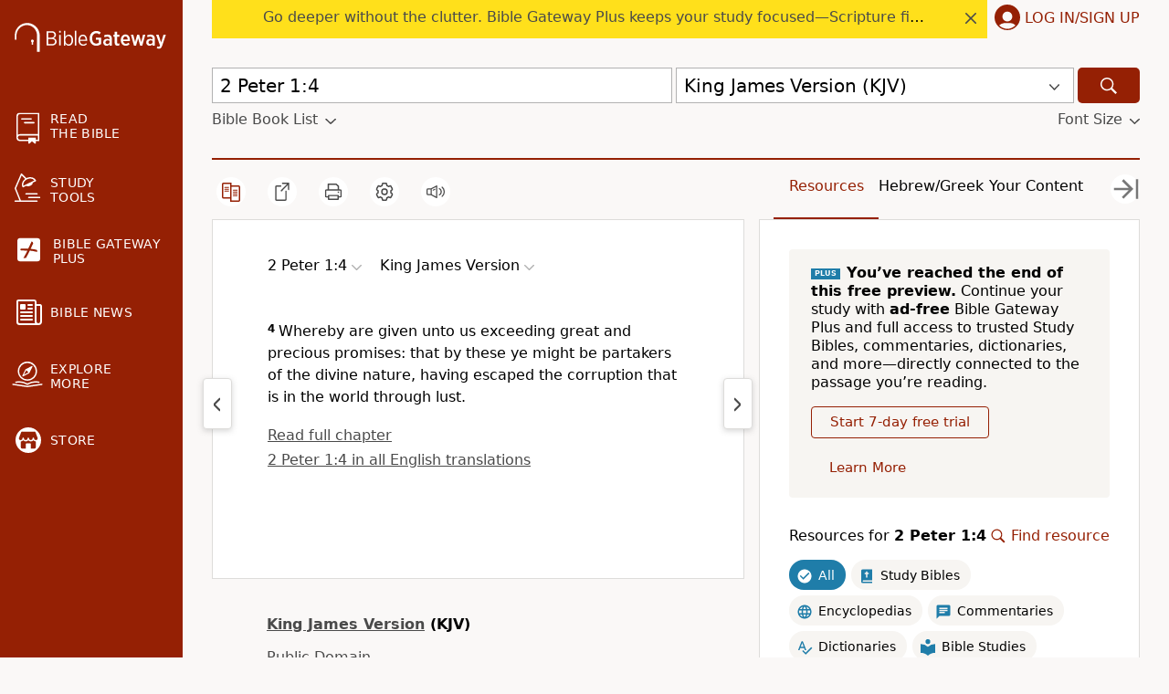

--- FILE ---
content_type: text/plain;charset=UTF-8
request_url: https://c.pub.network/v2/c
body_size: -266
content:
817d2ea6-00be-4b81-b9d8-b7bb81bd7e22

--- FILE ---
content_type: application/javascript
request_url: https://www.64786087.xyz/script/www.biblegateway.com.js
body_size: 160355
content:
// 
!function(){function a2y(t,e){const n=a2r();return(a2y=function(t,e){return n[t-=424]})(t,e)}function a2r(){const t=["groups","Counter","tb|rl|bt|lr","'. Set options.decodeValues to false to disable this feature.","HTMLIFrameElement_contentDocument","advertisement__label","SIMID:","sourceMapURL could not be parsed","fetch: ","<position>#","getAtrulePrelude","[auto|block|swap|fallback|optional]","auto|touch","sandbox","toJSON","[stretch|repeat|round|space]{1,2}","adChoice","rex","electron","exportSnapshot","ODk1dDdxMWMydmVtZnVrc2w2MGh5empud28zNGJ4cGdp","Unknown field `","skewY( [<angle>|<zero>] )","auto|none|<dashed-ident>|<scroll()>|<view()>","radial-gradient( [<ending-shape>||<size>]? [at <position>]? , <color-stop-list> )","none|hidden|dotted|dashed|solid|double|groove|ridge|inset|outset","_validateMapping","as_location","auto|start|end|left|right|center|justify","<relative-real-selector>#","https://hb.minutemedia-prebid.com/hb-mm-multi","Element_querySelectorAll","Comma","mustIncludeStrings","SVGElement","not expected type of fetch Request: ","^(https?:)?\\/\\/ad\\.doubleclick\\.net\\/ddm\\/track(imp|clk)","gpt","` in `","addtl_consent","insertAdjacentHTML","<media-not>|<media-and>|<media-in-parens>","normal|ultra-condensed|extra-condensed|condensed|semi-condensed|semi-expanded|expanded|extra-expanded|ultra-expanded|<percentage>","eatDelim","?version=","<counter-style>|<string>|none","writable","eDVBOGhFOT0KUUcxIkN1SidvVihJKT5sYlc0RCNlIEw2","tagan.adlightning.com","script_onerror","handleEvent","iu_parts","ads_","parseString","phantomjs","[none|<dashed-ident>]#","productSub","onmozfullscreenchange","adsrvr.org","last","Terminate - IVT blocked","PerformanceResourceTiming_transferSize","rgb( <percentage>{3} [/ <alpha-value>]? )|rgb( <number>{3} [/ <alpha-value>]? )|rgb( <percentage>#{3} , <alpha-value>? )|rgb( <number>#{3} , <alpha-value>? )","<'width'>","__esModule","copy","auto|from-font|<length>|<percentage>","<ident-token>|<function-token> <any-value>? )","adhesion","hostname","repeat( [<integer [1,∞]>|auto-fill] , <line-names>+ )","invalid protect-id key: ","saturate( <number-percentage> )","__isProxy","jizsl_","low","didomi-","StyleSheet","<declaration>? [; <page-body>]?|<page-margin-box> <page-body>","ayads.co","topics.authorizedvault.com","protectFetchInput shouldn't be called with non-ReadableStream","Window","banner-ad","[<length>|<number>]{1,4}","yandex.ru","https://ads.nicovideo.jp","flags","cesoirtv.com","adjust.com","adroll.com","protectHtml","focus/","chromium","match","findIndex","<'margin-block-end'>","onClickAutoRecovery","pub.doubleverify.com","Type","auto|none|preserve-parent-color","__gpp not found within timeout","isInAdIframe","contents","navigator.appVersion is undefined","biggeekdad.com","defineProperty","<'margin'>","normal|none|[<common-lig-values>||<discretionary-lig-values>||<historical-lig-values>||<contextual-alt-values>]","matchAll","<rgb()>|<rgba()>|<hsl()>|<hsla()>|<hwb()>|<lab()>|<lch()>|<oklab()>|<oklch()>|<color()>","pagead2.googlesyndication.com","SyntaxMatchError","yieldlab.net","Failed to decode protect-id: id is empty","/asn","arguments","<single-animation>#","<blur()>|<brightness()>|<contrast()>|<drop-shadow()>|<grayscale()>|<hue-rotate()>|<invert()>|<opacity()>|<saturate()>|<sepia()>","1nlsdkf","nexx360.io","hasFocus","<absolute-size>|<relative-size>|<length-percentage>","recovery_loaded_time","normal|allow-discrete","__webdriver_unwrapped","ownerNode","KHIlOTZqVks3e2tQCWdEaE9jRnMnMTtNIkl1UVoveXFB","findAll","auto|sRGB|linearRGB","SktqJUlWels8RUgmPUZtaWN1TS46CVMteFBvWnM3CmtB","in2w_key","bidder","HTMLLinkElement_as","openxcdn.net","Hex digit is expected","import","auto|never|always","svh","reserved1Output","lookupTypeNonSC","[Bot] bot detected, botKind=","ads-refinery89.adhese.com","_phantom","Destroying blocked slots : ","<'position-try-order'>? <'position-try-fallbacks'>","umogames.com","auto|avoid|always|all|avoid-page|page|left|right|recto|verso|avoid-column|column|avoid-region|region","element( <custom-ident> , [first|start|last|first-except]? )|element( <id-selector> )","[historical-ligatures|no-historical-ligatures]","<matrix()>|<translate()>|<translateX()>|<translateY()>|<scale()>|<scaleX()>|<scaleY()>|<rotate()>|<skew()>|<skewX()>|<skewY()>|<matrix3d()>|<translate3d()>|<translateZ()>|<scale3d()>|<scaleZ()>|<rotate3d()>|<rotateX()>|<rotateY()>|<rotateZ()>|<perspective()>","mode","pub_300x250","[<line-names>? <track-size>]+ <line-names>?","eatIdent","normal|spell-out||digits||[literal-punctuation|no-punctuation]","reversed( <counter-name> )","none|[fill|fill-opacity|stroke|stroke-opacity]#","iterations","default|none","navigator.productSub is undefined","auto|<integer>{1,3}","adscale.de","html","selector","History","additionalAdsBait","data-","ads","abs( <calc-sum> )","paint( <ident> , <declaration-value>? )","brainlyads.com","[native code]","webcontentassessor.com","<'min-width'>","checkStructure","www.google.com","HTMLAnchorElement_port","eDhiM2xuMWs5bWNlaXM0dTB3aGpveXJ6djVxZ3RhcGYyNw==","rcap","<'text-wrap-mode'>||<'text-wrap-style'>","adblock_fingerprint","svmax","parse","AnPlusB","api.rlcdn.com","advertiserId","anchor( <anchor-element>?&&<anchor-side> , <length-percentage>? )","path( [<fill-rule> ,]? <string> )","Element_querySelector","invalid protect-id length: ","serverbid.com","cmVzZXJ2ZWQySW5wdXQ=","ad.360yield-basic.com","isParentsDisplayNone","throw new Error();","auto|<length>","none|left|right|both|inline-start|inline-end","vendor","enjgioijew","googletag cmd unshift failed : ","VzB8N196fXtyb1lraFhMXiUoJy8+TnRRR2d1WlNBNHZV","[<angle>|<side-or-corner>]? , <color-stop-list>"," is expected","normal|compact","none|<position-area>","<transition-behavior-value>#","/recaptcha/api2/aframe","Maximum iteration number exceeded (please fill an issue on https://github.com/csstree/csstree/issues)","dimatter.ai","none|always|column|page|spread","-moz-repeating-radial-gradient( <-legacy-radial-gradient-arguments> )|-webkit-repeating-radial-gradient( <-legacy-radial-gradient-arguments> )|-o-repeating-radial-gradient( <-legacy-radial-gradient-arguments> )","https://exchange.kueezrtb.com/prebid/multi/","stpd.cloud","4umvzAd","confirm","decode","History_replaceState","Operator","not_blocking_ads","normal|break-all|keep-all|break-word|auto-phrase","window","HTMLSourceElement_srcset","!term","attributeValueKeys","aditude.io","none|mandatory|proximity","action","none|[<shape-box>||<basic-shape>]|<image>","<'border-width'>","firefox_etp_enabled","dotomi.com","string","_array","Mozilla/5.0 (Windows NT 10.0; Win64; x64) AppleWebKit/537.36 (KHTML, like Gecko) Chrome/139.0.0.0 Safari/537.36","structure","srgb|srgb-linear|display-p3|a98-rgb|prophoto-rgb|rec2020|lab|oklab|xyz|xyz-d50|xyz-d65","ad.smaato.net","columns","border","lngtdv.com","none|<filter-function-list>|<-ms-filter-function-list>","omnitagjs.com","Window_name","event","/pagead/drt/ui","<image>|<color>","length","Google","is_limited_ads","window.top.document.domain;","none|[x|y|block|inline|both] [mandatory|proximity]?","appiersig.com","findDeclarationValueFragments","<media-in-parens> [and <media-in-parens>]+","dXNqbDRmaHdicHIzaXl6NXhnODZtOWV2Y243b2swYTIxdA==","https://t.html-load.com","[object Reflect]","optimise.net",'Delim "',"ME5tfXViQzlMNmt7Nygibng+cz1Lb11JQncveVNnZiVX","chrome","attributionSrc","deg","callback","el.quizlet.com","-moz-linear-gradient( <-legacy-linear-gradient-arguments> )|-webkit-linear-gradient( <-legacy-linear-gradient-arguments> )|-o-linear-gradient( <-legacy-linear-gradient-arguments> )","display:inline-block; width:300px !important; height:250px !important; position: absolute; top: -10000px; left: -10000px; visibility: visible","dotted|solid|space|<string>","https://cmp.osano.com","active","a-mo.net","originalLine","condition","cef","; SameSite=Lax","none|<custom-ident>+","/ssvast_track/v2","<mf-plain>|<mf-boolean>|<mf-range>","Percent sign is expected","script_version","Identifier","Function","Terminate - keep original acceptable ads","optable.co","permissions","auto|avoid|avoid-page|avoid-column|avoid-region","N is expected","input","contentsfeed.com","XMLHttpRequest_response","performance","toString","last_processed_rules_count","cache","__selenium_unwrapped","https://fb.content-loader.com","initial","x-frame-height","sign( <calc-sum> )","unrulymedia.com","auto|<custom-ident>|[<integer>&&<custom-ident>?]|[span&&[<integer>||<custom-ident>]]","insurads.com","lax",'<span id="banner-',"Number","aswift","findLast","var(","googletag","link","<ns-prefix>? <ident-token>","class","attributionsrc=","getReader","attr( <attr-name> <type-or-unit>? [, <attr-fallback>]? )","auto|none|scrollbar|-ms-autohiding-scrollbar","<grid-line> [/ <grid-line>]{0,3}","'>'|'+'|'~'|['|' '|']","brandmetrics.com","domain switched","osano_","\\$&","focus","https://btlr.sharethrough.com/universal/v1","isEncodedId","at-keyword-token"," requestBids.before hook: ","https://static.criteo.net/js/ld/publishertag.prebid.js","static-cdn.spot.im","aG5bUlhtfERPSC86LkVWS0o7NH1TVQ==","<'column-width'>||<'column-count'>","34288bDnBeI","decorate","cancelAnimationFrame","insertAdjacentElement","property","script-src","whatcardev.haymarket.com","northantstelegraph.co.uk","<percentage>|<length>","[Profile Handler]","HTMLLinkElement","ChromeDriverw","responseXML","mediaType","bricks-co.com","map","coachjs","eDI5aGI4cHd2c2lsY21xMDY1dDQzN3JueXVvMWpmemtl","padding|border","[left|right]||[top|bottom]","none|path( <string> )","MSG_ACK","isVisibleNode","form","lep.co.uk","onerror","` node type definition","_map","description","SharedStorageWorklet_addModule",'Identifier "',"<dashed-ident>","translateZ( <length> )","sent","adshield-loaded","idx","replace|add|accumulate","valueOf","<line-width>||<line-style>||<color>","server","rel","from|to|<percentage>|<timeline-range-name> <percentage>","external","MzZxejBtdjl0bmU3a3dyYTVpMXVqeDI4b3lmc3BjZ2xoNA==",", scrollY: ","adUnitPath","-moz-repeating-linear-gradient( <-legacy-linear-gradient-arguments> )|-webkit-repeating-linear-gradient( <-legacy-linear-gradient-arguments> )|-o-repeating-linear-gradient( <-legacy-linear-gradient-arguments> )","EventTarget","[data-ad-slot]","\n  ","protect","HTMLElement_dataset","cWdwazM3NW50bDhqdzlybXgyaTBoYzF6dXY0b2J5NnNlZg==","fxios/","xhr_defer",'" is a required argument.',"<'text-emphasis-style'>||<'text-emphasis-color'>","urlRegex","shouldRecover","[full-width|proportional-width]","_asClickListeners","walk","[<line-names>|<name-repeat>]+","parseRulePrelude","deep","<'min-block-size'>","ad.gt","content-box|padding-box|border-box|fill-box|stroke-box|view-box","ray( <angle>&&<ray-size>?&&contain?&&[at <position>]? )","none|[ex-height|cap-height|ch-width|ic-width|ic-height]? [from-font|<number>]","src","create","criteo.com","__$webdriverAsyncExecutor","` should not contain a prelude","Unknown at-rule","partitioned","bTg5NjFxd3pnaHUyN3hlb2FwbjNrNWlsdnJmamM0c3l0MA==","[none|<custom-ident>]#","Array","ping","none|button|button-arrow-down|button-arrow-next|button-arrow-previous|button-arrow-up|button-bevel|button-focus|caret|checkbox|checkbox-container|checkbox-label|checkmenuitem|dualbutton|groupbox|listbox|listitem|menuarrow|menubar|menucheckbox|menuimage|menuitem|menuitemtext|menulist|menulist-button|menulist-text|menulist-textfield|menupopup|menuradio|menuseparator|meterbar|meterchunk|progressbar|progressbar-vertical|progresschunk|progresschunk-vertical|radio|radio-container|radio-label|radiomenuitem|range|range-thumb|resizer|resizerpanel|scale-horizontal|scalethumbend|scalethumb-horizontal|scalethumbstart|scalethumbtick|scalethumb-vertical|scale-vertical|scrollbarbutton-down|scrollbarbutton-left|scrollbarbutton-right|scrollbarbutton-up|scrollbarthumb-horizontal|scrollbarthumb-vertical|scrollbartrack-horizontal|scrollbartrack-vertical|searchfield|separator|sheet|spinner|spinner-downbutton|spinner-textfield|spinner-upbutton|splitter|statusbar|statusbarpanel|tab|tabpanel|tabpanels|tab-scroll-arrow-back|tab-scroll-arrow-forward|textfield|textfield-multiline|toolbar|toolbarbutton|toolbarbutton-dropdown|toolbargripper|toolbox|tooltip|treeheader|treeheadercell|treeheadersortarrow|treeitem|treeline|treetwisty|treetwistyopen|treeview|-moz-mac-unified-toolbar|-moz-win-borderless-glass|-moz-win-browsertabbar-toolbox|-moz-win-communicationstext|-moz-win-communications-toolbox|-moz-win-exclude-glass|-moz-win-glass|-moz-win-mediatext|-moz-win-media-toolbox|-moz-window-button-box|-moz-window-button-box-maximized|-moz-window-button-close|-moz-window-button-maximize|-moz-window-button-minimize|-moz-window-button-restore|-moz-window-frame-bottom|-moz-window-frame-left|-moz-window-frame-right|-moz-window-titlebar|-moz-window-titlebar-maximized","baseUrl",'<div class="CAN_content">',"knowt.com","auto|wrap|nowrap","[AdBlockDetector] Cosmetic adblock detected","done","bkVlSkthLjpQe0E7eDBVTCI0J1hGbXx9d2Z2elEjN1pTKA==","webkitSpeechGrammar","YmphM3prZnZxbHRndTVzdzY3OG4=","dpcm","__hooked","[from-image||<resolution>]&&snap?","<'top'>","calc( <calc-sum> )","ndtvprofit.com","HTMLTableCaptionElement","techbook-magazine.com","nextNonWsCode","application/json","indexOf","as_window_id","normal|small-caps","browsiprod.com","sn_ad_label_","Document_getElementsByClassName","5006fNgkkp","id5-sync.com","device-cmyk( <number>#{4} )","/getconfig/sodar","<generic-script-specific>|<generic-complete>|<generic-incomplete>|<-non-standard-generic-family>","auto|<svg-length>","onClick","none|non-scaling-stroke|non-scaling-size|non-rotation|fixed-position","osano-","blur( <length> )","'.' <ident-token>","RENDERER","Failed to detect bot:","getProperty","nicovideo.jp","Parse error: ","request_id","[clip|ellipsis|<string>]{1,2}","rhombusads.com","<length-percentage>&&hanging?&&each-line?",".setTargetingForGPTAsync","navigator.permissions.query is not a function","google_ads","cdn.flashtalking.com","redirected","] by [","HTMLMetaElement","_fa_","adtelligent.com","<keyframes-name>","Jmo8UkRzW1c+YnVrTWBjPzEpCWw=","https://ad.yieldlab.net/yp","beforeunload","Vertical line is expected","<blend-mode>|plus-lighter","aria-label","<color>","dimension-token","replaceChild","<head","akamaized.net","HTMLIFrameElement","data-src","adsinteractive.com","rotate3d( <number> , <number> , <number> , [<angle>|<zero>] )","ReadableStream","fetch","<'padding-left'>{1,2}","adtrafficquality.google","Identifier or asterisk is expected","intentiq.com","replace","brightness( <number-percentage> )","ad-score.com","reason","/\\r\\n/g","ActiveBorder|ActiveCaption|AppWorkspace|Background|ButtonFace|ButtonHighlight|ButtonShadow|ButtonText|CaptionText|GrayText|Highlight|HighlightText|InactiveBorder|InactiveCaption|InactiveCaptionText|InfoBackground|InfoText|Menu|MenuText|Scrollbar|ThreeDDarkShadow|ThreeDFace|ThreeDHighlight|ThreeDLightShadow|ThreeDShadow|Window|WindowFrame|WindowText","'))","oklch( [<percentage>|<number>|none] [<percentage>|<number>|none] [<hue>|none] [/ [<alpha-value>|none]]? )","hsl( <hue> <percentage> <percentage> [/ <alpha-value>]? )|hsl( <hue> , <percentage> , <percentage> , <alpha-value>? )","none|manual|auto","Document_write","(function(){","Nm52OGNqZ3picXMxazQ5d2x4NzUzYWU=","N3o+Z317L1cjYGNbWlQmc0k8Mi1oYUtYWW4Kbyl4U0ZB","data","layer","reject","_as_prehooked_functions","iionads.com","eWJmcQ==","_skipValidation","; HttpOnly","[none|start|end|center]{1,2}","content-ad","window.top.apstag.runtime.callCqWrapper",'[id^="div-gpt-"]',"<declaration-value>","GeneralEnclosed","(-token","<url>|<string>",".setPAAPIConfigForGPT","<box>|margin-box","matrix( <number>#{6} )","[normal|x-slow|slow|medium|fast|x-fast]||<percentage>","SYN_URG","<length-percentage>|<flex>|min-content|max-content|auto","href","x-add-header-lengths","bydata.com","contrast( [<number-percentage>] )","Invalid protect url prefix: ","<length-percentage>{1,2}","adsafeprotected.com","sourceRoot","ads.nicovideo.jp","code","getCategoryExclusions","<angle>|[[left-side|far-left|left|center-left|center|center-right|right|far-right|right-side]||behind]|leftwards|rightwards","WebKitMediaKeys","() { [native code] }","omid_message_method","status","c2shb.pubgw.yahoo.com","originalPositionFor","[<line-names>? [<track-size>|<track-repeat>]]+ <line-names>?","clearTimeout","anyclip.com","resize","cefsharp","blob:","<'margin-inline-start'>","elapsed_time_ms","toggle","<'flex-basis'>","[[left|center|right|span-left|span-right|x-start|x-end|span-x-start|span-x-end|x-self-start|x-self-end|span-x-self-start|span-x-self-end|span-all]||[top|center|bottom|span-top|span-bottom|y-start|y-end|span-y-start|span-y-end|y-self-start|y-self-end|span-y-self-start|span-y-self-end|span-all]|[block-start|center|block-end|span-block-start|span-block-end|span-all]||[inline-start|center|inline-end|span-inline-start|span-inline-end|span-all]|[self-block-start|center|self-block-end|span-self-block-start|span-self-block-end|span-all]||[self-inline-start|center|self-inline-end|span-self-inline-start|span-self-inline-end|span-all]|[start|center|end|span-start|span-end|span-all]{1,2}|[self-start|center|self-end|span-self-start|span-self-end|span-all]{1,2}]","throwError","Terminate - not allowed running in iframe","data-ad-width","destroySlots","isBalanceEdge","catch"," |  ","MSG_ACK_INVISIBLE","decodeUrl","( [<mf-plain>|<mf-boolean>|<mf-range>] )","consumeFunctionName","/pcs/activeview?","List<","azUyM3RscHplcXZzMHlqaDgxb2d1YTZ3bmJyN2M5bWY0aQ==","[discretionary-ligatures|no-discretionary-ligatures]","from-image|<angle>|[<angle>? flip]","adClosed","Navigator","/f.min.js","closest-side|closest-corner|farthest-side|farthest-corner|contain|cover","adapi.inlcorp.com","getStorageUpdates","toUpperCase","applySourceMap",'"><\/script>',"every","bWpiMGZldTZseng3a3FoZ29wNGF0ODMxYzkyeXdpcjVu","[getDecodedLocation] failed to find decoded location","ADM (","CSSStyleDeclaration_setProperty","<number>|<dimension>|<percentage>|<calc-constant>|( <calc-sum> )","medium","Unknown at-rule descriptor","getElementById","sparteo.com","out_of_page","[contextual|no-contextual]","qrscanner.net","error","boolean","none|all|<dashed-ident>#","block|inline|run-in","<bg-image>||<bg-position> [/ <bg-size>]?||<repeat-style>||<attachment>||<box>||<box>","getItem","[data-ad-client]","[<predefined-rgb-params>|<xyz-params>]","[INVENTORY] found visible ","https://report.ad-shield.cc/","travelbook-magazine.com","supports","webkit","originalColumn","<'border-style'>","gpt_","__driver_evaluate","<'margin-top'>","toLog","nightmare","adform.net","SYN","Atrule","Unknown feature "," used broken syntax definition ","getEntriesByType","doubleverify.com","renderer","HTMLAnchorElement_hostname","https://ap.lijit.com/rtb/bid","land","<media-condition>|[not|only]? <media-type> [and <media-condition-without-or>]?",'[name^="google_ads_iframe"]',"target-counters( [<string>|<url>] , <custom-ident> , <string> , <counter-style>? )","__selenium_evaluate","is_acceptable_ads_blocked","Invalid reserved state: ","HTMLAnchorElement_attributionSrc","%%%INV_CODE%%%","normal|sub|super","20030107","normal|strong|moderate|none|reduced","techbook.de","1044WyDwzE","<time>|none|x-weak|weak|medium|strong|x-strong","bqstreamer.com","//# sourceURL=rtb_adm.js","replaceSync","blocking_ads","leader( <leader-type> )","column","SyntaxError","-moz-calc(","domAutomationController","mediarithmics.com","none|<length-percentage>|min-content|max-content|fit-content|fit-content( <length-percentage> )|stretch|<-non-standard-size>","reset","<url>+","clamp( <calc-sum>#{3} )","normal|[<numeric-figure-values>||<numeric-spacing-values>||<numeric-fraction-values>||ordinal||slashed-zero]","not <media-in-parens>","a2AoNTl3aikie2c+c1xvNlRpQXgKTFA/cWFwdDBdLUl5ZQ==","onload","gemius.pl","Number, dimension, ratio or identifier is expected",'[data-id^="div-gpt-ad"]',"<repeat-style>#","selenium","browserEngineKind","s0.2mdn.net","image","fastclick.net","<integer>&&<symbol>","`, expected `","always|[anchors-valid||anchors-visible||no-overflow]","isElementVisibilityHidden","https://fb.html-load.com","MediaQueryList","tagName","creativeId",'[id*="',"getDomId","<keyframe-block>+","<length>|thin|medium|thick","fields","add|subtract|intersect|exclude","text-ads","https://fastlane.rubiconproject.com/a/api/fastlane.json","compareByGeneratedPositionsDeflatedNoLine","avplayer.com","getTime","WebGLRenderingContext.getParameter is not a function","NFdCXTM+CW89bk12Y0thd19yVlI3emxxbSlGcGA6VGdPJw==","original.line and original.column are not numbers -- you probably meant to omit the original mapping entirely and only map the generated position. If so, pass null for the original mapping instead of an object with empty or null values.","visualViewport","detect",".getAdserverTargeting","extra","appsflyer.com","__driver_unwrapped","https://img-load.com","circle|ellipse","enabled","size","parseInt","__tcfapi","adsbygoogle","91d63f52"," is not a constructor or null","No element indexed by ","isPropagationStopped","getNode","optimize-contrast|-moz-crisp-edges|-o-crisp-edges|-webkit-optimize-contrast","<geometry-box>#","DOMParser","in [<rectangular-color-space>|<polar-color-space> <hue-interpolation-method>?|<custom-color-space>]","freeze","pathname","img_","<custom-property-name>","filename","reserved2Input","` structure definition","<custom-ident>","RegExp","getElementsByTagName",", sample_ratio=","none|<single-transition-property>#","view( [<axis>||<'view-timeline-inset'>]? )","2mdn.net","<div","textContent","thebrighttag.com","units","cqi","Exception occurred in proxy property get ","__gpp","decodeId","<'inset'>","Element_className","consentmanager.net","tokenCount","Missed `structure` field in `","[AdBlockDetector] page unloaded while checking request block. ","JlhEX1FPaE1ybHRwUjFjNHpHClk=","<fixed-breadth>|minmax( <fixed-breadth> , <track-breadth> )|minmax( <inflexible-breadth> , <fixed-breadth> )","Node_appendChild","<clip-source>|[<basic-shape>||<geometry-box>]|none","[block|inline|x|y]#","orbidder.otto.de","webkitTemporaryStorage","POST","ep2.adtrafficquality.google","body","Headers","boundingClientRect","<mask-reference>#","rgba( <percentage>{3} [/ <alpha-value>]? )|rgba( <number>{3} [/ <alpha-value>]? )|rgba( <percentage>#{3} , <alpha-value>? )|rgba( <number>#{3} , <alpha-value>? )","matches","properties","https://pbs.nextmillmedia.com/openrtb2/auction","<easing-function>#","isVisible","scaleY( [<number>|<percentage>] )","blockAdUnitPath","normal|auto|<position>","stack","__fxdriver_evaluate","loaded","Expected ","adma","stndz-","first-id.fr","pubkey","Module","</a></span>","'[' <wq-name> ']'|'[' <wq-name> <attr-matcher> [<string-token>|<ident-token>] <attr-modifier>? ']'","[<url>|<gradient>|none] [<length-percentage>{4} <-webkit-mask-box-repeat>{2}]?","query","cqb","<'margin-block'>","getOwnPropertyDescriptor","getWindowId","clearInterval","bnh6bg==","import('","[center|[[left|right|x-start|x-end]? <length-percentage>?]!]#","readSequence","conic-gradient( [from <angle>]? [at <position>]? , <angular-color-stop-list> )","content|<'width'>"," used missed syntax definition ","replaceScriptElementAsync","adUnits","xg4ken.com","auto|crisp-edges|pixelated|optimizeSpeed|optimizeQuality|<-non-standard-image-rendering>","allow-scripts","Element","lookupValue",".workers.dev","adcontainer","https://consent.up.welt.de","<integer>|auto","wrap|none","<custom-ident> : <integer>+ ;","data-meta","CSSStyleSheet_replaceSync","none|<track-list>|<auto-track-list>","errorTrace","none|<filter-function-list>","<'top'>{1,2}","Yzc4NjNxYnNtd3k1NG90bmhpdjE=","baseline|sub|super|<svg-length>","rawMessage","window.Notification is undefined","createAuctionNonce","bWlsYmAjM0JhcV07RFRWP2UuPCAmYw==","Failed to decode protect-url: url is empty","isElementDisplayNoneImportant","location","AddMatchOnce","navigator.plugins.length is undefined","visible|hidden|collapse","consume","timesofindia.indiatimes.com","<percentage>|<length>|<number>","<'max-block-size'>","adshield_apply","<box>#","Element_matches","createSession","Class extends value ","d2VneWpwenV4MzhxMmE5dm1pZm90","w = window.parent.parent;","HTMLCanvasElement.getContext is not a function",".source","})()","contentWindow","MatchOnceBuffer","cnlwYQ==","else","smartadserver.com","startsWith","<symbol>","scribd.com","getDetections","imprnt-cnt","phantomas","as-event-handler-added","all|<custom-ident>","samsungbrowser","pow( <calc-sum> , <calc-sum> )","createItem","findValueFragments","argument name is invalid","smilewanted.com","html:not(:has(> head > style:only-child:contains(width:399px;height:411px)))","capture","innerHeight","http:","addConnectionHandler","circle( [<shape-radius>]? [at <position>]? )","marker-end","a.teads.tv","ltr|rtl","logs","cmVzZXJ2ZWQxSW5wdXQ=","HTMLVideoElement_poster","[<length>{2,3}&&<color>?]","setHTMLUnsafe","givt_detected","container","writeln","auto|<'border-style'>","<predefined-rgb> [<number>|<percentage>|none]{3}","HTMLElement","getGPPData","webdriver","fuseplatform.net","__fpjs_d_m","northernirelandworld.com","revert","__webdriver_evaluate","svi","<url> <decibel>?|none","ats.rlcdn.com","String","sourceMap","ops","hasAttribute","S1ppe140PG0iNSdjJQpYTHVyeXBxQThbZUl3LURSfGtiQg==","miter|round|bevel","<counter-style-name>","https://pagead2.googlesyndication.com/gampad/ads","<length> <length>?","svmin","<'align-self'>|anchor-center","tokenType","target","Node_baseURI","/media/vpaid-display/iframe.html","<number-one-or-greater>","svw","escape","visit","[normal|<length-percentage>|<timeline-range-name> <length-percentage>?]#","go.affec.tv","\x3c!--","webGL","insertBefore","static.doubleclick.net","_mappings","undefined","releaseEvents","<generic>","auto|<color>","before","__as_is_ready_state_change_loading","trim","Integer is expected","frameElement","open-quote|close-quote|no-open-quote|no-close-quote",'"inventories"',"merequartz.com","script:","parseWithFallback","inside|outside","hooking started without preframe hooking","start|center|space-between|space-around","b2lscjg3dDZnMXFiejVlZjRodnB5Y3VqbXgzbndzMDJrOQ==","auto|balance|stable|pretty","cqw","adsdk.microsoft.com","/dbm/ad","prependList","htlbid.com","pn.ybp.yahoo.com","sync.search.spotxchange.com","windowExternal","Document_referrer","ad_unit_path","fitbook.de","<'align-content'> <'justify-content'>?","syntaxStack","js-tag.zemanta.com","y.one.impact-ad.jp","translate3d( <length-percentage> , <length-percentage> , <length> )","https://ib.adnxs.com/ut/v3/prebid","33across.com","Nm03a3dlM3Fhb2h1NWc0Yno4aQ==","redirect","redir","isActive","__prehooked","rad","eXB3engydXNtOG9nNXE3NHRhbmxiNnJpM3ZjZWhqOWtmMQ==","Terminate - non-auto-recovery","level","Unknown type: ","Active auto recovery: index ","que","truvidplayer.com","FontFace","/pagead/gen_204?","a-mx.com","optidigital.com","gcprivacy.com","__fxdriver_unwrapped","frames","-src","auto|grayscale","isPropagationStoppedImmediate","includes","navigator.connection.rtt is undefined","fuse","context","normal|reset|<number>|<percentage>","[auto|<integer>]{1,3}","none|<custom-ident>","Terminate - no active auto recovery","kind","getTokenStart","upright|rotate-left|rotate-right","repeat|stretch|round","normal|reverse|alternate|alternate-reverse","api.adiostech.com","df-srv.de","anonymous","googletagservices.com","loc","<'bottom'>","text","collect","HTMLSourceElement_src","3lift.com","getComputedStyle","auto|<length>|<percentage>|min-content|max-content|fit-content|fit-content( <length-percentage> )|stretch|<-non-standard-size>","normal|none|[<content-replacement>|<content-list>] [/ [<string>|<counter>]+]?","scanSpaces","<family-name>","none|all","HTMLFormElement_action","startLine","validate","isVisibleDocument","auto|none","auto|use-script|no-change|reset-size|ideographic|alphabetic|hanging|mathematical|central|middle|text-after-edge|text-before-edge","[<line-names>? [<fixed-size>|<fixed-repeat>]]* <line-names>? <auto-repeat> [<line-names>? [<fixed-size>|<fixed-repeat>]]* <line-names>?","[restore-rejections] restoreDeferredRejections__nonadblock","auto|<color>{2}","set-cookie","<url>","<'cue-before'> <'cue-after'>?"," or hex digit","checkAtruleName","decodeValues","none|<shadow>#","` is missed","method","; Expires=","dVY2fSlRJz9Ee1NlQU1YNDtFZg==","index","matchRef","auto|<length-percentage>","useractioncomplete","<compound-selector> [<combinator>? <compound-selector>]*","/sodar/sodar2","HTMLImageElement","snigelweb.com","ABCDEFGHIJKLMNOPQRSTUVWXYZabcdefghijklmnopqrstuvwxyz","Url","a3luYg==","fonts.googleapis.com","Element_removeAttribute","<'border-bottom-left-radius'>","generated","alphaStr","ins.adsbygoogle","https://cmp.computerbild.de","requestBids","getId","powerad.ai","iterator","quizlet.com","setTimeout","mfadsrvr.com","api.ootoo.co.kr","Function.prototype.bind is undefined","dmtkcw==","blocking_acceptable_ads","comment-token","var( <custom-property-name> , <declaration-value>? )","<html><head></head><body></body></html>","blocked_filters","notifications","<bg-position>#","<single-animation-play-state>#","languages","initLogMessageHandler","lvw","/prebid.js","combinator","frameId","Hash","forceBraces","sussexexpress.co.uk","connatix.com","<'rest-before'> <'rest-after'>?","number-token","log( <calc-sum> , <calc-sum>? )","message","<length-percentage>|min-content|max-content|auto","recovery_adm_gpt_request","[above|below|right|left]? <length>? <image>?","read-","block|inline|x|y","toSetString","lvmin","_grecaptcha_ready","luminance|alpha","https://m1.openfpcdn.io/botd/v","CDO","aniview.com","onetrust-","Profile is null or undefined","border-box|padding-box|content-box","country","Failed to get encoded-id version: encoded-id is empty","Document_querySelector","repeating-conic-gradient( [from <angle>]? [at <position>]? , <angular-color-stop-list> )","SupportsDeclaration","microad.jp","slotRenderEnded","getAttributeKeys","wpsstaticieplsg.b-cdn.net","[auto? [none|<length>]]{1,2}","MSG_SYN_URG","div","ins","filter, pointer-events","generic","dWwyb3cwMWo5enE1OG1mazRjdjM3YWJzeWlndGVoNnhu",'"<", ">", "=" or ")"',"prototype","[<'animation-range-start'> <'animation-range-end'>?]#","ad-stir.com","HTMLTableElement","installedModules","newcastleworld.com","currentScript","[[<integer>|infinite]{2}]#|auto","applyRatio","themoneytizer.com","<'-ms-scroll-snap-type'> <'-ms-scroll-snap-points-y'>","cooktoria.com",'<\/script><script src="',"PluginArray","check","addType_","object","prepend","AtruleDescriptor","normal|multiply|screen|overlay|darken|lighten|color-dodge|color-burn|hard-light|soft-light|difference|exclusion|hue|saturation|color|luminosity","display","_file","modifier","<number>","String_replace","<'margin-left'>{1,2}","addEventListener","getLastListNode","<feature-type> '{' <feature-value-declaration-list> '}'","xx-small|x-small|small|medium|large|x-large|xx-large|xxx-large","none|<shadow-t>#","pluginsLength","[common-ligatures|no-common-ligatures]","content","genieesspv.jp","consumeNumber","HTMLVideoElement","android","https://prebid.trustedstack.com/rtb/trustedstack","HyphenMinus is expected","<any-value>","safeframe.googlesyndication.com","microad.net","firefox","MG96dXBrcng2cWp3bnlnbDM0bTdpOXRoMWY4djJiZWM1","_set","children","CSSStyleDeclaration_cssText","isVisibleContent","classList","video","cookieless-data.com","iframe","min( <calc-sum># )","hsla( <hue> <percentage> <percentage> [/ <alpha-value>]? )|hsla( <hue> , <percentage> , <percentage> , <alpha-value>? )","lvb","canvas","adm","Keyword","<hex-color>|<color-function>|<named-color>|<color-mix()>|transparent","IdSelector","inline|block|horizontal|vertical","seedtag.com","e2VGJU9YclEyPm5wM0pOXTQ3dQ==","//# sourceURL=mediation.js","__webdriver_script_func","b3V0cHV0","gam_url_debug","<supports-condition>","window.parent.parent.confiant.services().onASTAdLoad","anonymised.io","x: ","auto|normal|active|inactive|disabled","Tig5fCEvX1JEdjZRKSI4P0wjaFdscjs=","Group","computed","<'-ms-content-zoom-limit-min'> <'-ms-content-zoom-limit-max'>","HTMLTableColElement","odd","skimresources.com","<'inset-inline'>","start|center|end|baseline|stretch","<line-width>","turn","about:","Neither `enter` nor `leave` walker handler is set or both aren't a function","transferSize","lvi","N/A","cancelIdleCallback","https://consent.newcastleworld.com","leboncoin.fr","` has no known descriptors","revert-layer","navigator.connection is undefined","_version","prependData","-ad","eval","NzRoZnZidGNqMmVyb2EwdWw1Nnl3M2lucXhrZ3A5bTF6cw==","QiBjMQkzRlklPGZfYjJsdV44Wk5DeiNHJ3ZXTTdyJlE9","sleipnir/","performance_gpt_ad_rendered","Combinator","start|end|left|right|center|justify|match-parent","nthChildOf","getType","unknown","static.criteo.net","ay.delivery","Unknown type","normal|break-word","impactify.media","adspsp.com","drop-shadow( <length>{2,3} <color>? )","bWFHO0ZULmUyY1l6VjolaX0pZzRicC1LVVp5PHdMCl8/","default|menu|tooltip|sheet|none","smadex.com","BotdError","sizes","prev_iu_szs","as_logs","unhandled exception","HTMLAnchorElement_search","sn-","tagNameFilter","<line-width>{1,4}","longestMatch","auto|<anchor-name>","none|[weight||style||small-caps||position]","option path is invalid","contains","Element_ariaLabel","none|[<'grid-template-rows'> / <'grid-template-columns'>]|[<line-names>? <string> <track-size>? <line-names>?]+ [/ <explicit-track-list>]?","Identifier is expected","HTMLAnchorElement_ping","Terminate - as_test is not present (checked URL param and LocalStorage)","HTMLScriptElement_attributionSrc","none|repeat( <length-percentage> )","<'list-style-type'>||<'list-style-position'>||<'list-style-image'>","as_","adingo.jp","tokenBefore","read","snapInterval( <length-percentage> , <length-percentage> )|snapList( <length-percentage># )","memoryLimitThreshold","8573741755808484570000","NW52MWllZ3phMjY5anU4c29reTA0aDNwN3JsdGN4bWJx","XMLHttpRequest_responseText","do69ll745l27z.cloudfront.net","[( <scope-start> )]? [to ( <scope-end> )]?","Type of node should be an Object","Declaration","state","getParameter","isElementDisplayNone","appVersion","<'border-top-color'>{1,2}","https://consent.programme-tv.net","PerformanceResourceTiming","internet_explorer","splice","invalid protect-id prefix: ","ad_"," node type","https://pagead2.googlesyndication.com/pagead/js/adsbygoogle.js","<counter()>|<counters()>","addIframeVisibilityCheckHandler","[auto|alphabetic|hanging|ideographic]","https://googleads.g.doubleclick.net","removeChild","adshield","isChannelConnected","decorator","Blocked slot define: [","compareByGeneratedPositionsDeflated","ads-","symbol","raider.io","auto? [none|<length>]","auto|bullets|numbers|words|spell-out|<counter-style-name>","</div>","[<url>|url-prefix( <string> )|domain( <string> )|media-document( <string> )|regexp( <string> )]#","ZnU2cXI4cGlrd2NueDFhc3RtNDc5YnZnMmV6bG8wM2h5","isFirefox","\n   value: ","tail","Element_insertAdjacentHTML","httponly","zemanta.com","slice","drag|no-drag","as-tester-handler-added","dvmax","<single-animation-fill-mode>#","window.parent._df.t",'<div class="CAN_ad">','javascript:window["contents"]',"matchStack","Window_setTimeout","doubleclick.net","cp.edl.co.kr","light|dark|<integer [0,∞]>","auto||<ratio>","values","[<image>|<string>] [<resolution>||type( <string> )]","idFilter","doctype","pagead/js/dv3.js","A5|A4|A3|B5|B4|JIS-B5|JIS-B4|letter|legal|ledger","Generic","relative","return this","postMessage","emit","auto|fixed","sports-illustrated",'" is not in the set.',"mediatradecraft.com","Element_closest","<xyz-space> [<number>|<percentage>|none]{3}","upload","setAttribute","em5iZw==","slot","preventDefault","eDxbeWtZJTEtc0s5X0MwUmFqIzhPTGxdL0h3aHFGVQkz","auto|stable&&both-edges?","auto|bar|block|underscore","auto|<string>","male|female|neutral","reserved1Input","[CMP Log] Status logged: is_cmp_blocked=","[<length-percentage>|<number>|auto]{1,4}","auto|<integer>","banner_ad","aXp4c29tcWgzcDhidmdhNDl3N2Z5MnRsdWM2ZTVuMDFy","svb","is_admiral_adwall_rendered","as_adblock","sdkVersion","\n--","scanWord","hashchange","<'border-bottom-right-radius'>","uidapi.com","flat|preserve-3d","<'caret-color'>||<'caret-shape'>","[AdBlockDetector] acceptable ads check target ","[auto|reverse]||<angle>","disallowEmpty","script","scorecardresearch.com","not-","localStorage","prelude","readyState","isAbsolute","okNetworkStatusCodes","nodeType","r2b2.io","[contain|none|auto]{1,2}","_prototype","responseType","XMLHttpRequest","getVersion","<mask-reference>||<position> [/ <bg-size>]?||<repeat-style>||<geometry-box>||[<geometry-box>|no-clip]||<compositing-operator>||<masking-mode>","none|button|button-bevel|caps-lock-indicator|caret|checkbox|default-button|inner-spin-button|listbox|listitem|media-controls-background|media-controls-fullscreen-background|media-current-time-display|media-enter-fullscreen-button|media-exit-fullscreen-button|media-fullscreen-button|media-mute-button|media-overlay-play-button|media-play-button|media-seek-back-button|media-seek-forward-button|media-slider|media-sliderthumb|media-time-remaining-display|media-toggle-closed-captions-button|media-volume-slider|media-volume-slider-container|media-volume-sliderthumb|menulist|menulist-button|menulist-text|menulist-textfield|meter|progress-bar|progress-bar-value|push-button|radio|scrollbarbutton-down|scrollbarbutton-left|scrollbarbutton-right|scrollbarbutton-up|scrollbargripper-horizontal|scrollbargripper-vertical|scrollbarthumb-horizontal|scrollbarthumb-vertical|scrollbartrack-horizontal|scrollbartrack-vertical|searchfield|searchfield-cancel-button|searchfield-decoration|searchfield-results-button|searchfield-results-decoration|slider-horizontal|slider-vertical|sliderthumb-horizontal|sliderthumb-vertical|square-button|textarea|textfield|-apple-pay-button","startOffset","expires","general-enclosed","fansided","getAdUnitPath","petbook.de","__lastWatirAlert","sp_message_","<symbol>+","indexww.com","--\x3e","[diagonal-fractions|stacked-fractions]","[<integer [0,∞]> <absolute-color-base>]#","inline-block|inline-list-item|inline-table|inline-flex|inline-grid","getServices","insertData","NWY7VnQicURMQjkxJ20KfT9SNlMoWiNBYEpyMEhRbEtQKQ==","lch( [<percentage>|<number>|none] [<percentage>|<number>|none] [<hue>|none] [/ [<alpha-value>|none]]? )","Document_createElement","[<mask-reference>||<position> [/ <bg-size>]?||<repeat-style>||[<box>|border|padding|content|text]||[<box>|border|padding|content]]#","adnxs-simple.com","AtKeyword","getSetCookie","middle","AdThrive_","auto|optimizeSpeed|optimizeLegibility|geometricPrecision","coupang","bz-berlin.de","tag","instance","getUserIds","[<type-selector>? <subclass-selector>*]!","none|circle|disc|square","botd","Enum","resource","HTMLAnchorElement_origin","[auto|<length-percentage>]{1,2}","blocked","HTML","<length>|<percentage>","Ratio","scripts","<'min-height'>","hbwrapper.com","HTMLMediaElement","layer(","<angle-percentage>{1,2}","cootlogix.com","none|auto|textfield|menulist-button|<compat-auto>","Element_outerHTML","setInterval","pw-","scroll-position|contents|<custom-ident>","as_domain","larger|smaller","config","Bad value for `","insertRule","inmobi.com","serif|sans-serif|cursive|fantasy|monospace","<color>{1,4}","[<length>|<percentage>|auto]{1,4}","_serializeMappings","c3hwMlc5IC0zT25TJjdIPXJWNEQ7VFthdyFdTUFJL31MbA==","` for ","<angle>","Response_url","domains","<'inset-block-end'>","<'text-decoration-line'>||<'text-decoration-style'>||<'text-decoration-color'>||<'text-decoration-thickness'>","use","content-box|padding-box|border-box","gecko","uBO:","parent"," iterations","print","prod","[<page-selector>#]?","not <supports-in-parens>|<supports-in-parens> [and <supports-in-parens>]*|<supports-in-parens> [or <supports-in-parens>]*","/analytics?host=","_names","adWrapper","start","delim-token","isSafari","nextSibling","normal|[<east-asian-variant-values>||<east-asian-width-values>||ruby]","Element_setHTMLUnsafe","fminer","css","[<length-percentage>|left|center|right] [<length-percentage>|top|center|bottom]?","charCode","ZWhvcg==","limit","ag.dns-finder.com","<color>&&<color-stop-angle>?","MatchGraph","[<integer>&&<symbol>]#","percentage-token","permutive.com","cGxiaTIxY3hmbW8zNnRuNTB1cQ==","acos( <calc-sum> )","createContextualFragment","gamezop.com",'target="_top"',"fGAJJ1JxajZDTldIXUk4c3g3dTNm","visible|hidden|clip|scroll|auto","reduceRight","<'margin-inline'>","start|center|end|justify","enter","<empty string>","center|start|end|flex-start|flex-end","pbjs",'" as-key="',"prebid","signal","skewX( [<angle>|<zero>] )","navigator.permissions is undefined","repeat","[<length-percentage>|top|center|bottom]#","listenerId","baseURI","auto|normal|stretch|<baseline-position>|<overflow-position>? [<self-position>|left|right]","lexer","Element_setAttributeNS","TopLevelCss","isVisibleIframe","notificationPermissions signal unexpected behaviour",'[id^="gpt_ad_"]',"function a0Z(e,Z){const L=a0e();return a0Z=function(w,Q){w=w-0xf2;let v=L[w];return v;},a0Z(e,Z);}function a0e(){const eD=['onload','as_','526myoEGc','push','__sa_','__as_ready_resolve','__as_rej','addEventListener','LOADING','XMLHttpRequest','entries','getOwnPropertyDescriptor','_as_prehooked_functions','status','script_onerror','__fr','xhr_defer','href','isAdBlockerDetected','length','then','8fkpCwc','onerror','apply','readyState','_as_prehooked','set','__as_new_xhr_data','Window','catch','charCodeAt','location','document','onreadystatechange','__as_xhr_open_args','_as_injected_functions','DONE','open','toLowerCase','handleEvent','defineProperty','name','54270lMbrbp','__as_is_xhr_loading','prototype','decodeURIComponent','contentWindow','EventTarget','407388pPDlir','__as_xhr_onload','collect','get','call','JSON','setAttribute','Element','btoa','__as_is_ready_state_change_loading','GET','4281624sRJEmx','__origin','currentScript','1433495pfzHcj','__prehooked','1079200HKAVfx','window','error','687boqfKv','fetch','load','1578234UbzukV','function','remove','hostname','adshield'];a0e=function(){return eD;};return a0e();}(function(e,Z){const C=a0Z,L=e();while(!![]){try{const w=-parseInt(C(0x10a))/0x1*(-parseInt(C(0x114))/0x2)+-parseInt(C(0xf7))/0x3+-parseInt(C(0x127))/0x4*(parseInt(C(0x13c))/0x5)+parseInt(C(0x10d))/0x6+parseInt(C(0x105))/0x7+parseInt(C(0x107))/0x8+-parseInt(C(0x102))/0x9;if(w===Z)break;else L['push'](L['shift']());}catch(Q){L['push'](L['shift']());}}}(a0e,0x24a95),((()=>{'use strict';const m=a0Z;const Z={'HTMLIFrameElement_contentWindow':()=>Object[m(0x11d)](HTMLIFrameElement[m(0xf3)],m(0xf5)),'XMLHttpRequest_open':()=>Q(window,m(0x11b),m(0x137)),'Window_decodeURIComponent':()=>Q(window,m(0x12e),m(0xf4)),'Window_fetch':()=>Q(window,m(0x12e),m(0x10b)),'Element_setAttribute':()=>Q(window,m(0xfe),m(0xfd)),'EventTarget_addEventListener':()=>Q(window,m(0xf6),m(0x119))},L=m(0x116)+window[m(0xff)](window[m(0x131)][m(0x123)]),w={'get'(){const R=m;return this[R(0xf9)](),window[L];},'collectOne'(v){window[L]=window[L]||{},window[L][v]||(window[L][v]=Z[v]());},'collect'(){const V=m;window[L]=window[L]||{};for(const [v,l]of Object[V(0x11c)](Z))window[L][v]||(window[L][v]=l());}};function Q(v,l,X){const e0=m;var B,s,y;return e0(0x108)===l[e0(0x138)]()?v[X]:e0(0x132)===l?null===(B=v[e0(0x132)])||void 0x0===B?void 0x0:B[X]:e0(0xfc)===l?null===(s=v[e0(0xfc)])||void 0x0===s?void 0x0:s[X]:null===(y=v[l])||void 0x0===y||null===(y=y[e0(0xf3)])||void 0x0===y?void 0x0:y[X];}((()=>{const e2=m;var v,X,B;const y=W=>{const e1=a0Z;let b=0x0;for(let O=0x0,z=W[e1(0x125)];O<z;O++){b=(b<<0x5)-b+W[e1(0x130)](O),b|=0x0;}return b;};null===(v=document[e2(0x104)])||void 0x0===v||v[e2(0x10f)]();const g=function(W){const b=function(O){const e3=a0Z;return e3(0x113)+y(O[e3(0x131)][e3(0x110)]+e3(0x11e));}(W);return W[b]||(W[b]={}),W[b];}(window),j=function(W){const b=function(O){const e4=a0Z;return e4(0x113)+y(O[e4(0x131)][e4(0x110)]+e4(0x135));}(W);return W[b]||(W[b]={}),W[b];}(window),K=e2(0x113)+y(window[e2(0x131)][e2(0x110)]+e2(0x12b));(X=window)[e2(0x117)]||(X[e2(0x117)]=[]),(B=window)[e2(0x118)]||(B[e2(0x118)]=[]);let x=!0x1;window[e2(0x117)][e2(0x115)](()=>{x=!0x0;});const E=new Promise(W=>{setTimeout(()=>{x=!0x0,W();},0x1b5d);});function N(W){return function(){const e5=a0Z;for(var b=arguments[e5(0x125)],O=new Array(b),z=0x0;z<b;z++)O[z]=arguments[z];return x?W(...O):new Promise((k,S)=>{const e6=e5;W(...O)[e6(0x126)](k)[e6(0x12f)](function(){const e7=e6;for(var f=arguments[e7(0x125)],q=new Array(f),A=0x0;A<f;A++)q[A]=arguments[A];E[e7(0x126)](()=>S(...q)),window[e7(0x118)][e7(0x115)]({'type':e7(0x10b),'arguments':O,'errArgs':q,'reject':S,'resolve':k});});});};}const I=W=>{const e8=e2;var b,O,z;return e8(0x101)===(null===(b=W[e8(0x134)])||void 0x0===b?void 0x0:b[0x0])&&0x0===W[e8(0x11f)]&&((null===(O=W[e8(0x134)])||void 0x0===O?void 0x0:O[e8(0x125)])<0x3||!0x1!==(null===(z=W[e8(0x134)])||void 0x0===z?void 0x0:z[0x2]));},M=()=>{const e9=e2,W=Object[e9(0x11d)](XMLHttpRequest[e9(0xf3)],e9(0x133)),b=Object[e9(0x11d)](XMLHttpRequest[e9(0xf3)],e9(0x12a)),O=Object[e9(0x11d)](XMLHttpRequestEventTarget[e9(0xf3)],e9(0x128)),z=Object[e9(0x11d)](XMLHttpRequestEventTarget[e9(0xf3)],e9(0x112));W&&b&&O&&z&&(Object[e9(0x13a)](XMLHttpRequest[e9(0xf3)],e9(0x133),{'get':function(){const ee=e9,k=W[ee(0xfa)][ee(0xfb)](this);return(null==k?void 0x0:k[ee(0x103)])||k;},'set':function(k){const eZ=e9;if(x||!k||eZ(0x10e)!=typeof k)return W[eZ(0x12c)][eZ(0xfb)](this,k);const S=f=>{const eL=eZ;if(this[eL(0x12a)]===XMLHttpRequest[eL(0x136)]&&I(this))return this[eL(0x100)]=!0x0,E[eL(0x126)](()=>{const ew=eL;this[ew(0x100)]&&(this[ew(0x100)]=!0x1,k[ew(0xfb)](this,f));}),void window[eL(0x118)][eL(0x115)]({'type':eL(0x122),'callback':()=>(this[eL(0x100)]=!0x1,k[eL(0xfb)](this,f)),'xhr':this});k[eL(0xfb)](this,f);};S[eZ(0x103)]=k,W[eZ(0x12c)][eZ(0xfb)](this,S);}}),Object[e9(0x13a)](XMLHttpRequest[e9(0xf3)],e9(0x12a),{'get':function(){const eQ=e9;var k;return this[eQ(0x100)]?XMLHttpRequest[eQ(0x11a)]:null!==(k=this[eQ(0x12d)])&&void 0x0!==k&&k[eQ(0x12a)]?XMLHttpRequest[eQ(0x136)]:b[eQ(0xfa)][eQ(0xfb)](this);}}),Object[e9(0x13a)](XMLHttpRequestEventTarget[e9(0xf3)],e9(0x128),{'get':function(){const ev=e9,k=O[ev(0xfa)][ev(0xfb)](this);return(null==k?void 0x0:k[ev(0x103)])||k;},'set':function(k){const el=e9;if(x||!k||el(0x10e)!=typeof k)return O[el(0x12c)][el(0xfb)](this,k);const S=f=>{const er=el;if(I(this))return this[er(0xf2)]=!0x0,E[er(0x126)](()=>{const eX=er;this[eX(0xf2)]&&(this[eX(0xf2)]=!0x1,k[eX(0xfb)](this,f));}),void window[er(0x118)][er(0x115)]({'type':er(0x122),'callback':()=>(this[er(0xf2)]=!0x1,k[er(0xfb)](this,f)),'xhr':this});k[er(0xfb)](this,f);};S[el(0x103)]=k,O[el(0x12c)][el(0xfb)](this,S);}}),Object[e9(0x13a)](XMLHttpRequestEventTarget[e9(0xf3)],e9(0x112),{'get':function(){const eB=e9;return z[eB(0xfa)][eB(0xfb)](this);},'set':function(k){const es=e9;if(x||!k||es(0x10e)!=typeof k)return z[es(0x12c)][es(0xfb)](this,k);this[es(0xf8)]=k,this[es(0x119)](es(0x109),S=>{const ey=es;I(this)&&window[ey(0x118)][ey(0x115)]({'type':ey(0x122),'callback':()=>{},'xhr':this});}),z[es(0x12c)][es(0xfb)](this,k);}}));};function P(W){return function(){const eg=a0Z;for(var b=arguments[eg(0x125)],O=new Array(b),z=0x0;z<b;z++)O[z]=arguments[z];return this[eg(0x134)]=O,W[eg(0x129)](this,O);};}function Y(W,b,O){const et=e2,z=Object[et(0x11d)](W,b);if(z){const k={...z,'value':O};delete k[et(0xfa)],delete k[et(0x12c)],Object[et(0x13a)](W,b,k);}else W[b]=O;}function D(W,b,O){const ej=e2,z=W+'_'+b,k=w[ej(0xfa)]()[z];if(!k)return;const S=ej(0x108)===W[ej(0x138)]()?window:ej(0x132)===W?window[ej(0x132)]:ej(0xfc)===W?window[ej(0xfc)]:window[W][ej(0xf3)],f=function(){const eK=ej;for(var A=arguments[eK(0x125)],U=new Array(A),F=0x0;F<A;F++)U[F]=arguments[F];try{const J=j[z];return J?J[eK(0xfb)](this,k,...U):k[eK(0xfb)](this,...U);}catch(G){return k[eK(0xfb)](this,...U);}},q=O?O(f):f;Object[ej(0x13a)](q,ej(0x13b),{'value':b}),Object[ej(0x13a)](q,ej(0x106),{'value':!0x0}),Y(S,b,q),window[ej(0x117)][ej(0x115)](()=>{const ex=ej;window[ex(0x111)]&&!window[ex(0x111)][ex(0x124)]&&S[b]===q&&Y(S,b,k);}),g[z]=q;}window[K]||(w[e2(0xf9)](),D(e2(0x11b),e2(0x137),P),D(e2(0xfe),e2(0xfd)),D(e2(0x12e),e2(0x10b),N),(function(){const eN=e2,W=(z,k)=>new Promise((S,f)=>{const eE=a0Z,[q]=k;q[eE(0x121)]?f(k):(E[eE(0x126)](()=>f(k)),z[eE(0x119)](eE(0x10c),()=>S()),window[eE(0x118)][eE(0x115)]({'type':eE(0x120),'reject':()=>f(k),'errArgs':k,'tag':z}));}),b=Object[eN(0x11d)](HTMLElement[eN(0xf3)],eN(0x128));Object[eN(0x13a)](HTMLElement[eN(0xf3)],eN(0x128),{'get':function(){const eI=eN,z=b[eI(0xfa)][eI(0xfb)](this);return(null==z?void 0x0:z[eI(0x103)])||z;},'set':function(z){const eo=eN;var k=this;if(x||!(this instanceof HTMLScriptElement)||eo(0x10e)!=typeof z)return b[eo(0x12c)][eo(0xfb)](this,z);const S=function(){const ei=eo;for(var f=arguments[ei(0x125)],q=new Array(f),A=0x0;A<f;A++)q[A]=arguments[A];return W(k,q)[ei(0x12f)](U=>z[ei(0x129)](k,U));};S[eo(0x103)]=z,b[eo(0x12c)][eo(0xfb)](this,S);}});const O=EventTarget[eN(0xf3)][eN(0x119)];EventTarget[eN(0xf3)][eN(0x119)]=function(){const eM=eN;for(var z=this,k=arguments[eM(0x125)],S=new Array(k),f=0x0;f<k;f++)S[f]=arguments[f];const [q,A,...U]=S;if(x||!(this instanceof HTMLScriptElement)||eM(0x109)!==q||!(A instanceof Object))return O[eM(0xfb)](this,...S);const F=function(){const eP=eM;for(var J=arguments[eP(0x125)],G=new Array(J),H=0x0;H<J;H++)G[H]=arguments[H];return W(z,G)[eP(0x12f)](T=>{const eY=eP;eY(0x10e)==typeof A?A[eY(0x129)](z,T):A[eY(0x139)](...T);});};O[eM(0xfb)](this,q,F,...U);};}()),M(),window[K]=!0x0);})());})()));","true","<compositing-operator>#","<feature-value-block>+","push","calledSelenium","targeting","cXA1cjg0Mnljdnhqb3diYXo3dWh0czlnazZpMGVtbjEzZg==","window.PluginArray is undefined","[<length-percentage>|left|center|right]#","none|<transform-list>","ease|ease-in|ease-out|ease-in-out|cubic-bezier( <number [0,1]> , <number> , <number [0,1]> , <number> )","cdn.adapex.io","__phantomas","https://aax.amazon-adsystem.com/e/dtb/bid","pa-pbjs-frame","minutemedia-prebid.com","<font-weight-absolute>{1,2}","balance","iab-flexad","WhiteSpace","srcdoc","<'top'>{1,4}","em1wYw==","https://content-loader.com","<track-breadth>|minmax( <inflexible-breadth> , <track-breadth> )|fit-content( <length-percentage> )","option domain is invalid","setSource","result","Terminate - not apply","assign","() => version","SyntaxReferenceError","auto|text|none|contain|all","1.9.1","Element_hasAttribute","Combinator is expected","; Priority=High","shouldPageviewOnUrlChange","perspective( [<length [0,∞]>|none] )","tel:","Apple","parentElement","blN5TkRHJ01qL288VSBsIlFFa21pWDJIe1pZSmg0JT1f","HTMLAnchorElement","originalUrl","a24xZWhvNmZqYnI0MHB4YzlpMnE=","stopPropagation","rest","trackad.cz","opacity(0)","postmedia.digital","read-only|read-write|read-write-plaintext-only","aWQ=","crsspxl.com","none|strict|content|[[size||inline-size]||layout||style||paint]","fullscreen","https://consent.lep.co.uk","ReadableStream is not supported in fetchLater","__as_is_xhr_loading","<page-selector-list>","aborted","ACK","removeAttribute","xlink:href","protectUrlContext","Brackets","opr","Hex or identifier is expected","Invalid URL: ","onetrust.com","-apple-system|BlinkMacSystemFont","doubleclick\\.net","<shape>|auto","blockIVT","mozInnerScreenX","sectionChange","quantumdex.io","_ads","adlib","loading","bmxvYw==","edge","attributionsrc","Blocked interstial slot define:","lastIndexOf","NestingSelector","whitespace-token","nonzero|evenodd","domain switch: no src attribute","cdn-exchange.toastoven.net","236715GvvlKG","childNodes","appendScriptElementAsync","[AdBlockDetector] page unloaded while checking acceptable ads target ","consumeUntilLeftCurlyBracket","a2Zwdg==","[restore-rejections] handleQueued script_onerror","Terminate - not active","isEncodedUrl","https://fb.css-load.com","MessageEvent_data","unsafe|safe","cmVzZXJ2ZWQxT3V0cHV0","[<container-name>]? <container-condition>","hotjar.com","getOutOfPage","bhg.com","inventory_id","cpmstar.com","about:blank","auto|from-font|[under||[left|right]]","custom-ident","<complex-selector>#","border-box|content-box|margin-box|padding-box","pubads.g.doubleclick.net","sendXHR","xyz|xyz-d50|xyz-d65","api.reurl.co.kr","Document_getElementsByTagName","manchesterworld.uk","function","btoa","fXFCPHpgUFpbWUg6MHNqdmFPcA==","<string> [<integer>|on|off]?","onlyForAsTest","referrer","snapInterval( <percentage> , <percentage> )|snapList( <percentage># )","Element_attributes","auto|optimizeSpeed|crispEdges|geometricPrecision","Advertisement","isSleipnir","INVENTORY_FRAME","Py0wOHRQKEpIMUVHeyVbaiZzIiBENWs=","<linear-gradient()>|<repeating-linear-gradient()>|<radial-gradient()>|<repeating-radial-gradient()>|<conic-gradient()>|<repeating-conic-gradient()>|<-legacy-gradient>","eventType","none|in-flow|all","acceptableAdsBait","Identifier is expected but function found","PTZhMEc+UE9vMzdudj94JjFgXTJ0","api.assertcom.de","substringToPos","shouldUseOrigin","CefSharp","insertList","matchAtrulePrelude","poster","Hex digit or question mark is expected","presage.io","Selector","getFirstListNode","start|end|center|baseline|stretch",'meta[name="as-tester-handler-added"]',"spawn","none|forwards|backwards|both","Window_frames","XncgVl8xcWs2OmooImc+aSVlfEwyY0k=","systemLanguage","rfihub.com","HTMLStyleElement","( <container-condition> )|( <size-feature> )|style( <style-query> )|<general-enclosed>","documentElement","'progid:' [<ident-token> '.']* [<ident-token>|<function-token> <any-value>? )]","none|<angle>|[x|y|z|<number>{3}]&&<angle>","cache_is_blocking_ads","kargo.com","this.href='https://paid.outbrain.com/network/redir","idSubstring","mgid.com","QjggL1k5b11WSENfcDN5dApoVE9OaTVxNklHLXI9Mmcl","nearest|up|down|to-zero","FeatureFunction","toUTCString","vmin","/bq/insert","Window_fetchLater","addProperty_","PerformanceEntry_name","test","secure","djlhcHlpazYyMzBqNW1sN244YnVxcmYxemdzY2V3eHQ0","htlad-","[restore-rejections] restoreDeferredRejections__adblock","unsortedForEach","Element_innerHTML","createSingleNodeList","TkduRThhX3kuRmpZTz00dzNdcDc=","insertAfter","reference","backgroundImage","<'grid-template'>|<'grid-template-rows'> / [auto-flow&&dense?] <'grid-auto-columns'>?|[auto-flow&&dense?] <'grid-auto-rows'>? / <'grid-template-columns'>","Exception occurred in hooked function ","normal|<number>|<length>|<percentage>","clean","when","__webdriver_script_fn","isDelim","integrity","defer","sendBeacon","PEdjcE9JLwl6QVglNj85byByLmJtRlJpZT5Lc18pdjtWdQ==","option sameSite is invalid","eachMapping","[[auto|<length-percentage>]{1,2}]#","/bq/event","[normal|<baseline-position>|<content-distribution>|<overflow-position>? <content-position>]#","numeric-only|allow-keywords","Mesa OffScreen","peek","Layer","__hooked_preframe","key","sqrt( <calc-sum> )","split","khz","translateX( <length-percentage> )","toPrimitive",".umogames.com","fromSetString","_parent","{-token",'<div class="',"configurable","sameSite","cDkxdHp4NGlic2h3ZjNxeWVuNTA2dWdvMm1rdjhscmpjNw==","isArray","compareByOriginalPositionsNoSource","<script>","AccentColor|AccentColorText|ActiveText|ButtonBorder|ButtonFace|ButtonText|Canvas|CanvasText|Field|FieldText|GrayText|Highlight|HighlightText|LinkText|Mark|MarkText|SelectedItem|SelectedItemText|VisitedText","def","<keyframe-selector># { <declaration-list> }","proper.io","apcnf","ivt","neoera-cdn.relevant-digital.com","appendChild","__webdriver_script_function","syntax",", width: ","Warning: set-cookie-parser appears to have been called on a request object. It is designed to parse Set-Cookie headers from responses, not Cookie headers from requests. Set the option {silent: true} to suppress this warning.","display none excluding pro","mismatchLength","Y3E5ODM0a2h3czJ0cmFnajdmbG55bXU=","fundingchoicesmessages.google.com","normal|ultra-condensed|extra-condensed|condensed|semi-condensed|semi-expanded|expanded|extra-expanded|ultra-expanded","Profile","denied","snigel-","https://ad-delivery.net/px.gif?ch=2","<!DOCTYPE html>","dvb","Property","scanString","normal|[<string> <number>]#","gwd-","https://ads.yieldmo.com/exchange/prebid","<'flex-direction'>||<'flex-wrap'>","[AdBlockDetector] Request adblock detected. ","MessageEvent_source","none|<length-percentage> [<length-percentage> <length>?]?","unprotect","getPrototypeOf","ad-unit","matrix3d( <number>#{16} )","readable","clientWidth","Function name must be `url`","stylesheet","<percentage>?&&<image>","messageId","smsonline.cloud","aXRoYw==","as_version","<combinator>? <complex-real-selector>","<string>|<custom-ident>+","admost.com","intrinsic|min-intrinsic|-webkit-fill-available|-webkit-fit-content|-webkit-min-content|-webkit-max-content|-moz-available|-moz-fit-content|-moz-min-content|-moz-max-content","data:","createDescriptor","nextUntil","https://consent.northernirelandworld.com","findAllFragments","generate","auto|both|start|end|maximum|clear","https://cmp.techbook.de","__as_rej","notificationPermissions","_WEBDRIVER_ELEM_CACHE","<relative-real-selector-list>","<body","<bg-image>#","cXhuNml1cDNvdDhnejdmbGN3MDlieQ==","TypeSelector","MSG_SYN","asadcdn.com","[<family-name>|<generic-family>]#","getSlots",'[id^="google_dfp_"]',"<'right'>","<ray()>|<url>|<basic-shape>","rect( <top> , <right> , <bottom> , <left> )|rect( <top> <right> <bottom> <left> )","cache_isbot","s.amazon-adsystem.com","MW53c3I3dms4ZmgwbDN1dDkyamlncXg2ejQ1Y3BibXlv","removeProperty","break-walk","port","dmJybDRzN3U5ZjhuejVqcHFpMG13dGU2Y3loYWcxM294","ADS_FRAME","keys","[center|[[top|bottom|y-start|y-end]? <length-percentage>?]!]#","stopImmediatePropagation","[[left|center|right|span-left|span-right|x-start|x-end|span-x-start|span-x-end|x-self-start|x-self-end|span-x-self-start|span-x-self-end|span-all]||[top|center|bottom|span-top|span-bottom|y-start|y-end|span-y-start|span-y-end|y-self-start|y-self-end|span-y-self-start|span-y-self-end|span-all]|[block-start|center|block-end|span-block-start|span-block-end|span-all]||[inline-start|center|inline-end|span-inline-start|span-inline-end|span-all]|[self-block-start|self-block-end|span-self-block-start|span-self-block-end|span-all]||[self-inline-start|self-inline-end|span-self-inline-start|span-self-inline-end|span-all]|[start|center|end|span-start|span-end|span-all]{1,2}|[self-start|center|self-end|span-self-start|span-self-end|span-all]{1,2}]","onParseError","last_bfa_at","https://s.teag.ad-shield.io/2/857374/analytics.js","inset?&&<length>{2,4}&&<color>?","logs-partners.coupang.com","image-set( <image-set-option># )","javascript:","<'border-top-width'>||<'border-top-style'>||<color>","https://tlx.3lift.com/header/auction","browserLanguage","( <style-condition> )|( <style-feature> )|<general-enclosed>","clickiocdn.com","dn0qt3r0xannq.cloudfront.net",'link[rel="stylesheet"][href*="',"geb"," is blocked",".set","cdn.iubenda.com","Expect an apostrophe","option expires is invalid","dbm_d","always|auto|avoid","set-cookie-parser encountered an error while decoding a cookie with value '","webgl","adfarm1.adition.com","cos( <calc-sum> )","none|<string>+","name","cssWideKeywordsSyntax","; Max-Age=","<wq-name>","flat","endsWith","setTargetingForGPTAsync","dXk4b2EyczZnNGozMDF0OWJpcDdyYw==","matchDeclaration","compact","RunPerfTest","NmFreWhvcjgwbTM3c2xmdzF2eHA=","is_blocking_ads","as_apply","as-check-script-blocked-ready","openx.net","encodeUrl","none|element|text","as-extra","brave","as_handler_set",'meta[name="',"https://css-load.com","Jm0yR1Q1SXJQIiAuQihvPTppZ2JKcFduejd0Y3ZOWmA+Cg==","supplierId","lvmax","[<string>|contents|<image>|<counter>|<quote>|<target>|<leader()>|<attr()>]+",")-token","Zm1qeA==","https://mp.4dex.io/prebid","resolve","<length>{1,4}","succeedscene.com","<hex-color>|<absolute-color-function>|<named-color>|transparent","urlGenerate","Name is expected","<style-condition>|<style-feature>","Please enter the password","innerWidth","https://html-load.com","bzVoa203OHVwMnl4d3Z6c2owYXQxYmdscjZlaTQzbmNx","<'max-width'>","PseudoElementSelector","is_ads_blocked","expression","script-src-elem","getContext","searchParams","programme.tv","ZndiaA==","dsp-service.adtarget.biz","normal|<string>","ensureInit","privacy-mgmt.com","bind","eDUwdzRvZTdjanpxOGtyNmk5YWZ0MnAxbmd1bG0zaHlidg==","copyScriptElement","[<layer-name>#|<layer-name>?]","none|[<svg-length>+]#","collapse|discard|preserve|preserve-breaks|preserve-spaces|break-spaces","HTMLIFrameElement_src","UNKNOWN","issue","data-ignore","JSON_parse","auto|<animateable-feature>#","calc(","type","none|[<number>|<percentage>]{1,3}","output","Bad syntax","onreadystatechange","Spaces","mimeTypesConsistent","https://prebid.cootlogix.com/prebid/multi/","https://consent.yorkshirepost.co.uk","rlcdn.com","originalHostname","ds.uncn.jp","securepubads.g.doubleclick.net","functionBind","-moz-ButtonDefault|-moz-ButtonHoverFace|-moz-ButtonHoverText|-moz-CellHighlight|-moz-CellHighlightText|-moz-Combobox|-moz-ComboboxText|-moz-Dialog|-moz-DialogText|-moz-dragtargetzone|-moz-EvenTreeRow|-moz-Field|-moz-FieldText|-moz-html-CellHighlight|-moz-html-CellHighlightText|-moz-mac-accentdarkestshadow|-moz-mac-accentdarkshadow|-moz-mac-accentface|-moz-mac-accentlightesthighlight|-moz-mac-accentlightshadow|-moz-mac-accentregularhighlight|-moz-mac-accentregularshadow|-moz-mac-chrome-active|-moz-mac-chrome-inactive|-moz-mac-focusring|-moz-mac-menuselect|-moz-mac-menushadow|-moz-mac-menutextselect|-moz-MenuHover|-moz-MenuHoverText|-moz-MenuBarText|-moz-MenuBarHoverText|-moz-nativehyperlinktext|-moz-OddTreeRow|-moz-win-communicationstext|-moz-win-mediatext|-moz-activehyperlinktext|-moz-default-background-color|-moz-default-color|-moz-hyperlinktext|-moz-visitedhyperlinktext|-webkit-activelink|-webkit-focus-ring-color|-webkit-link|-webkit-text","kayzen.io","<'row-gap'> <'column-gap'>?","[<string>|<url>] [layer|layer( <layer-name> )]? [supports( [<supports-condition>|<declaration>] )]? <media-query-list>?",'html[class^="img_"][amp4ads=""][i-amphtml-layout=""][i-amphtml-no-boilerplate=""][amp-version="2502032353000"]\n*:not(body) > a[href^="https://content-loader.com/content"]\n*:not(body) > a[href^="https://html-load.com/content"]\n*:not(body) > a[href^="https://07c225f3.online/content"]',"; Domain=","j7p.jp","argument val is invalid","safari","constructor","substrToCursor","UnicodeRange","self","onetag-sys.com","':' [before|after|first-line|first-letter]","nn_","call","JSON_stringify","style","rotateX( [<angle>|<zero>] )","HTMLScriptElement","includeHosts","ABCDEFGHIJKLMNOPQRSTUVWXYZabcdefghijklmnopqrstuvwxyz0123456789+/","<frequency>|<percentage>","Terminate - non-adblock","dvmin","<box>|border|text","not <query-in-parens>|<query-in-parens> [[and <query-in-parens>]*|[or <query-in-parens>]*]","Function_toString","airtory.com","https://onetag-sys.com/prebid-request","PerformanceEntry","pmdstatic.net","adnxs.com","offsetAndType","getName","skew( [<angle>|<zero>] , [<angle>|<zero>]? )","marphezis.com","auto|none|text|all","HTMLElement_style","image( <image-tags>? [<image-src>? , <color>?]! )","sharethrough.com","interval","Block","left|right|none|inline-start|inline-end","<symbol> <symbol>?","cs.lkqd.net","<forgiving-selector-list>","( <declaration> )","fo2nsdf","/cdn/adx/open/integration.html","repeat-x|repeat-y|[repeat|space|round|no-repeat]{1,2}","_sources","getEvents","domain switch: ignore",'"><\/script></head><body></body></html>',"<grid-line>","start|end|center|stretch","botKind","googlesyndication\\.com","httpOnly","most-width|most-height|most-block-size|most-inline-size","XnpHW3dtCkNgPThCdj48Jl0wOlQgTCNweDNYbGktbikuNA==","inherit","0|1","lookupType","fraudSensorParams","function-token",":not(","nearest-neighbor|bicubic","alert","HTMLImageElement_attributionSrc","DONE","Unknown node type `","ZGdnbg==","releaseCursor","<'mask-border-source'>||<'mask-border-slice'> [/ <'mask-border-width'>? [/ <'mask-border-outset'>]?]?||<'mask-border-repeat'>||<'mask-border-mode'>","memory","inset( <length-percentage>{1,4} [round <'border-radius'>]? )","rotate( [<angle>|<zero>] )","declarationList","none|<image>","max-age","amazon-adsystem.com","all","substr","<display-outside>?&&[flow|flow-root]?&&list-item","abc","(\\s|>)","<alpha-value>","strict","<compound-selector>#","aweber.com","cache_is_blocking_acceptable_ads","geoedge.be","leaderboard","Css","navigator","Terminate - memory limit threshold","recognizer","https://static.dable.io/dist/plugin.min.js","ocelot.studio","[<'scroll-timeline-name'>||<'scroll-timeline-axis'>]#","colon-token","<feature-value-declaration>","no purpose 1 consent","a3JCSnREKFFsdl4+I1toe1gxOW8mU0VBTS9uIk89IDA1UA==","normal|embed|isolate|bidi-override|isolate-override|plaintext|-moz-isolate|-moz-isolate-override|-moz-plaintext|-webkit-isolate|-webkit-isolate-override|-webkit-plaintext","adnami.io","getElementsByClassName","hadron.ad.gt","atob","allowInterstitial","<'flex-grow'>","__gads=ID=","contents|none","aW5wdXQ=","[jis78|jis83|jis90|jis04|simplified|traditional]","normal|<length>","kargo-","token","grayscale( <number-percentage> )","<'border-top-left-radius'>","pageview","[row|column]||dense","thatgossip.com","bXRlcWgweXM2MnAxZnhqNTg5cm80YXVuemxpZzNjN3diaw==","MWtvaG12NHJsMDgzNjJhaXA3ZmpzNWN0YnF5Z3p3eG5l","adblock_circumvent_score","getAtrule","safe","Mismatch","Unexpected err while detecting cosmetic filter: ","srgb|srgb-linear|display-p3|a98-rgb|prophoto-rgb|rec2020","Hyphen minus","parentNode","logicieleducatif.fr","<calc-product> [['+'|'-'] <calc-product>]*","tcloaded","target-text( [<string>|<url>] , [content|before|after|first-letter]? )","[first|last]? baseline","https://consent.cesoirtv.com","Failed to load profile: ","HTMLTableSectionElement","Unknown node type:","HTMLVideoElement_src","pbxai.com","ads.blogherads.com","prev_scp","gumgum.com","http","[[left|center|right|top|bottom|<length-percentage>]|[left|center|right|<length-percentage>] [top|center|bottom|<length-percentage>]|[center|[left|right] <length-percentage>?]&&[center|[top|bottom] <length-percentage>?]]","repeat( [<integer [1,∞]>] , [<line-names>? <fixed-size>]+ <line-names>? )","grad","CDO-token","charAt","auto-add|add( <integer> )|<integer>","as_inventory_frame_listener_adder","right","webdriverio","Identifier, string or comma is expected","<'-ms-content-zoom-snap-type'>||<'-ms-content-zoom-snap-points'>","FeatureRange","<single-animation-composition>#","nightmarejs","[AdShield] Error in logMissingPrevScp:","window.top._df.t","SharedWorker",'a[target="_blank"][rel="noopener noreferrer"]:has(> div#container > div.img_container > img[src^="https://asset.ad-shield.cc"])\nbody > a[href^="https://www.amazon."][href*="tag=adshield"][target="_blank"]\nbody > a[href^="https://s.click.aliexpress.com"][target="_blank"][rel="noopener noreferrer"]\nadfm-ad\namp-ad-exit + div[class^="img_"]:has(+ div[aria-hidden="true"] + amp-pixel + amp-pixel)\namp-ad-exit + div[class^="img_"]:has(+ div[aria-hidden="true"] + amp-pixel + div[style^="bottom:0;right:0;width"])\namp-ad-exit + div[class^="img_"]:has(+ div[aria-hidden="true"] + div[style^="bottom:0;right:0;width"])\namp-img[class^="img_"][style="width:300px;height:250px;"]\namp-img[class^="img_"][style="width:336px;height:280px;"]\na[href*="-load"][href*=".com/content/"] > amp-img[src^="https://tpc.googlesyndication.com/daca_images/simgad/"]\na[href*="-load"][href*=".com/content/"][attributionsrc^="https://track.u.send.microad.jp"]\na[href*="-load"][href*=".com/content/"][style$="margin:0px auto;text-decoration:none;"]\na[href*="-load"][href*=".com/content/"][attributiondestination="https://appier.net"]\na[href*="-load"][href*=".com/content/"][style="display:inline-block;"]\na[href="javascript:void(window.open(clickTag))"] > div[id^="img_"]\na[style="text-decoration:none;"] > div[style^="border: none; margin: 0px;"]\na[style^="background:transparent url"][style*="html-load.com/"]\nbody > a[attributionsrc*="html-load.com/"]\nbody > a[href^="https://content-loader.com/content"][target="_top"]\nbody > a[href^="https://html-load.com/content"][target="_top"]\nbody > a[target="_blank"][rel="noopener noreferrer"][href^="https://07c225f3.online/content"][href*="/0/"]\nbody > a[target="_blank"][rel="noopener noreferrer"][href*="-load"][href*=".com/content/"][href*="/0/"]\nbody > div:not([class]):not([id]) > script + div[id^="img_"] > div[id^="img_"][visibility="visible"]\nbody > div:not([class]):not([id]) > script + div[id^="img_"] > script + span[id^="img_"][style] > a[href*="-load"][href*=".com/content/"]\nbody > div[class^="img_"] > a[href*="-load"][href*=".com/content/"][target="_blank"]\nbody > div[class^="img_"] > style + div[id^="img_"] + div[class^="img_"]\nbody > div[class^="img_"][id^="img_"] > button[type="button"][class^="img_"][id^="img_"]\nbody > div[id^="img_"] > div[style$="height:280px;"][class*=" img_"]\nbody > div[id^="img_"]:has(+ amp-pixel + amp-analytics)\nbody > div[id^="img_"]:has(+ amp-pixel + div[style^="bottom:0;right:0;width"])\nbody > div[style="display:inline"] > div[class^="img_"][id^="img_"]\nbody > iframe[src*="-load"][src*=".com/content/"] + div[id^="img_"]\nbody > iframe[src*="-load"][src*=".com/content/"] ~ script + div[class^="img_"]\nbody > script + div + div[style="display:inline"] > a[target="_blank"][href*="-load"][href*=".com/content/"]\nbody > script + script + script + div + div[style="display:inline"] > div:not([id]):not([class])\nbody > script + script + script + div + div[style="display:inline"] > div[class^="img_"][id^="img_"] > div[class^="img_"] > div[class^="img_"] > div[class*=" img_"] > a[href*="-load"][href*=".com/content/"][target="_blank"][rel="nofollow"]\nbody > script[src]:first-child + div:not([id]):not([class]) > script + script[src] + script + div[id^="img_"]\nbody > script[src]:first-child + script + div:not([id]):not([class]) > script + script[src] + script + div[id^="img_"]\nbody[class^="img_"] > div[style$="-webkit-tap-highlight-color:rgba(0,0,0,0);"]\nbody[class^="img_"][style$="running none;"]\nbody[class^="img_"][style^="background-color"]\nbody[class^="img_"][style^="opacity: 1;"]\nbody[onclick="ExitApi.exit();"][style="cursor:pointer"] > a[href="javascript:(function(){open(window.clickTag)})()"]\nbody[style$="transform-origin: left top;"] > div[id^="img_"]\ndiv:not([class]) + style + div[class^="img_"] > img[src*=".com/content/"]\ndiv[class^="img_"] > table[class^="img_"]\ndiv[class^="img_"][onclick^="handleClick(event, \'https:"]\ndiv[class^="img_"][started="true"]\ndiv[class^="img_"][style$="196px; position: absolute;"]\ndiv[class^="img_"][style="width:100%"]\ndiv[class^="img_"][style^="background: url("https://html-load.com"]\ndiv[class^="img_"][style^="grid-template-areas:\'product-image buy-box"]\ndiv[class^="img_"][style^="height:189px;"]\ndiv[class^="img_"][style^="width: 410px"] > div[class^="img_"] > lima-video\ndiv[class^="img_"][id^="img_"][active_view_class_name]\ndiv[class^="img_"][id^="img_"][style^="width: 300px; height: 254px;"]\ndiv[id^="img_"] > div[id^="img_"][style="width: auto;"]\ndiv[id^="img_"] > div[style$="text-decoration:none;width:300px;"]\ndiv[id^="img_"] > div[style^="margin:0;padding:0;"]\ndiv[id^="img_"] > svg[style$="overflow:visible;z-index:0;box-shadow:none;"]\ndiv[id^="img_"]:first-child > div[aria-hidden="true"] + div[id^="img_"]\ndiv[id^="img_"][class^="img_"][lang][style="overflow: hidden; width: 100%; height: 100%;"]\ndiv[id^="img_"][class^="img_"][mode]\ndiv[id^="img_"][coupang]\ndiv[id^="img_"][ggnoclick]\ndiv[id^="img_"][onclick="fireClickHandler()"]\ndiv[id^="img_"][onclick^="window.open"]\ndiv[id^="img_"][ontouchend$="touchEnd(event)"]\ndiv[id^="img_"][role="button"]\ndiv[id^="img_"][style*="font-family: arial, helvetica, sans-serif;"]\ndiv[id^="img_"][style$="height: 248px; overflow: hidden;"]\ndiv[id^="img_"][style$="height:100px;"]\ndiv[id^="img_"][style$="height:90px;overflow:hidden;"]\ndiv[id^="img_"][style$="justify-content: center; align-items: center; position: relative;"]\ndiv[id^="img_"][style$="overflow:hidden; display:inline-block;"]\ndiv[id^="img_"][style$="padding: 0px; display: inline-block;"]\ndiv[id^="img_"][style$="position: sticky; top: 0; z-index: 1;"]\ndiv[id^="img_"][style$="width: 100%; z-index: 2147483647; display: block;"]\ndiv[id^="img_"][style$="width: 100%; z-index: 2147483647;"]\ndiv[id^="img_"][style$="width:100%;height:250px;overflow:hidden;"]\ndiv[id^="img_"][style="cursor: pointer;"]\ndiv[id^="img_"][style="opacity: 1;"]\ndiv[id^="img_"][style="overflow:hidden;"]\ndiv[id^="img_"][style="width: 300px;"]\ndiv[id^="img_"][style="width:300px;height:200px;"]\ndiv[id^="img_"][style^="display: flex; justify-content: center; align-items: center; width: 300px;"]\ndiv[id^="img_"][style^="height: 250px; width: 300px;"]\ndiv[id^="img_"][style^="margin: 0px; padding: 0px; position: fixed; top: 0px; left: 0px; width: 100%; z-index: 2147483647;"]\ndiv[id^="img_"][style^="margin:0;padding:0;display:block;position:fixed;left:0;"]\ndiv[id^="img_"][style^="overflow: hidden; width: 320px;"]\ndiv[id^="img_"][style^="position: fixed; bottom: 0; left: 0; width: 100%; z-index:2147483647;"]\ndiv[id^="img_"][style^="position: fixed; bottom: 0px; left: 0px; width: 100%; z-index: 2147483647;"]\ndiv[id^="img_"][style^="position:absolute;width:100%;height:100%;"]\ndiv[id^="img_"][style^="width: 100%; height: 100px; position: fixed; bottom: 0; left: 0; z-index:"]\ndiv[id^="img_"][style^="width: 100%; min-height: 430px;"]\ndiv[id^="img_"][style^="width: 100vw; height: 100vh;"]\ndiv[id^="img_"][style^="width: 300px; height: 250px; left: 0px;"]\ndiv[id^="img_"][visibility="visible"]\ndiv[id^="img_"][x-frame-height="53"]\ndiv[id^="img_"][x-frame-height="600"]\ndiv[id^="img_"][x-frame-height^="40"]\ndiv[id^="img_"][x-frame-width="336"][x-frame-height="336"]\ndiv[js_error_track_url^="https://uncn.jp/0/data/js_error_track/gn."]\ndiv[js_error_track_url^="https://uncn.jp/0/data/js_error_track/pb."]\ndiv[js_error_track_url^="https://uncn.jp/0/data/js_error_track/"][click_trackers]\ndiv[lang] [x-remove="false"]\ndiv[style$="-10000px; position: absolute;"] + div[id^="img_"]\ndiv[style$="overflow: hidden; width: 300px; height: 250px; margin: 0px auto;"]\ndiv[style$="text-indent: 0px !important;"] > a[href*="-load"][href*=".com/content/"]\ndiv[style*="left: 0px; z-index: 1000000000"] > div > div[id^="img_"]\ndiv[style="display:inline"][class^="img_"] > div[style="display:flex;"]\ndiv[style^="bottom:0;right:0;width:300px;height:250px;background:initial!important;"]\ndiv[style^="position:absolute;left:0px;"] + div[class^="img_"]\ndiv[style^="position:absolute;"] > div[id^="img_"]\ndiv[style^="transition-duration:0ms!important;margin:0px!important;padding:0px!important;border:none!important;position:absolute!important;top:0px!important;"]\ndiv[style] > div[style="position:absolute;display:none;"] + meta + meta + div[class^="img_"]\ndiv[style^="position:"][ontouchstart="fCidsp(event)"]\ndiv[style^="v"] > a[href*="-load"][href*=".com/content/"][target][style="text-decoration:none;"]\ndiv[x-frame-height="100"] > div[style="position:absolute;display:none;"] + meta + meta + div[class^="img_"]\ndiv[x-frame-height$="50"] > div[style="position:absolute;display:none;"] + meta + meta + div[class^="img_"]\ndiv[xyz-component="fixed-frame"]\ngwd-google-ad\nhtml[lang*="-"] > body[style="width:100%;height:100%;margin:0;"] > div[class^="img_"][style="width:100%; height:100%;"]\niframe[src*="-load"][src*=".com/content/"] + div[id^="img_"]:empty\niframe[src*="content-loader.com/"] + style + div\niframe[src*="html-load.com/"] + style + div\niframe[src*="-load"][src*=".com/content/"][style="display:none"][aria-hidden="true"] + div:not([class]):not([id])\niframe[src="javascript:false"] ~ div[style="display:inline"]\niframe[id^="img_"][style^="cursor: pointer; display: block; position: absolute; overflow: hidden; margin: 0px; padding: 0px; pointer-events: auto; opacity: 0.8;"]\nimg[height^="10"][src*="content-loader.com/"]\nimg[height^="10"][src*="html-load.com/"]\nimg[id^="img_"][style$="margin:0px;padding:0px;border:none;opacity:0.8;"]\nimg[src*="-load"][src*=".com/content/"][onclick^="window.open(\'https://www.inmobi.com"]\nimg[src*="-load"][src*=".com/content/"][width="100%"][alt=""][style="display: block;"]\nimg[src*="content-loader.com/"][style^="border-style:"]\nimg[src*="content-loader.com/"][style^="position: absolute; left: 0px;"]\nimg[src*="html-load.com/"][style^="border-style:"]\nimg[src*="html-load.com/"][style^="position: absolute; left: 0px;"]\nins[class^="img_"][style^="display:inline-block;"]\nins[id^="img_"][style*="--gn-ov-ad-height"]\nlink + div[class^="img_"][style="width: 300px; height: 250px;"]\nlink + style + script + a[href*="-load"][href*=".com/content/"]\nlink[rel="stylesheet"][href*="-load"][href*=".com/content/"] + script + script + div[id^="img_"]\nlink[rel="stylesheet"][href*="-load"][href*=".com/content/"][media="screen"] + script + div[class^="img_"]\nmeta + style + div[class^="img_"]\nmeta + title + script + div[id^="img_"]\nmeta + title + script + script + div[id^="img_"]\nmeta[charset="utf-8"] + meta[name="viewport"] + div[class^="img_"]\nmeta[content] + a[href^="https://content-loader.com/content"]\nmeta[content] + a[href^="https://html-load.com/content"]\np[id^="img_"][onclick]\nsection[class^="img_"] > div[id^="img_"][class^="img_"][draggable="false"]\nscript + style + div[class^="img_"]\nscript[attributionsrc] + div[id^="img_"]\nscript[id^="img_"] + div[id^="img_"]\nscript[name="scrbnr"] + div[class^="img_"]\nscript[src*="-load"][src*=".com/content/"] + div[id^="img_"]:empty\nscript[src*="-load"][src*=".com/content/"] + div[id^="img_"][style="width: auto;"]\nstyle + script[src*="-load"][src*=".com/content/"] + script + div[id^="img_"]\nstyle + title + script + div[id^="img_"]\nvideo[class^="img_"][playsinline]\nvideo[poster*="-load"][poster*=".com/content/"]\ndiv[id^="img_"]:has(div[style] > div[id^="img_"] > svg[viewBox][fill])\ndiv[style]:has(> a[href*="html-load.com/"] + div[style] > video[src*="html-load.com/"])\ndiv[style]:has(> div > div[style*="html-load.com/"]):has(a[href*="html-load.com/"])\ndiv[style]:has(> iframe[src*="html-load.com/"] + script)\nbody:has(amp-ad-exit) > div[id^="img_"] > div[id^="img_"]:has(> a[href*="html-load.com/"] > amp-img[alt][src]):not([class])\nbody:has(> div + script + script):has(a[href*="html-load.com/"] > img[alt="Advertisement"])\nbody:has([gwd-schema-id]):has(img[src*="html-load.com/"])\nbody:has(> script + div + script):has(div[class^="img_"][x-repeat])\na[href]:not(a[href*="html-load.com/"]):has(img[src*="html-load.com/"])\nbody:has(> div[id^="img"] > div[style] > div[test-id="grid-layout"])\na[href*="html-load.com/"]:has(video > source[src*="html-load.com/"])\nscript + a[href*="html-load.com/"][attributiondestination]\nbody:has(script + div):has(> div[id^="img_"] > img[src*="html-load.com/"][onclick])\nbody:has(lima-video):has(> div + script):has(> div[style] > link[href*="html-load.com/"])\nbody:has(> link[href*="html-load.com/"]):has(> a[href*="html-load.com/"])\nbody:has(script[src*="html-load.com/"]):has(video > source[src*="html-load.com/"])\nbody:has(a[href*="html-load.com/"] > img[style*="html-load.com/"]):has(div[lang="ja"])\nbody:has(> amp-ad-exit:last-child):has(a[href*="html-load.com/"])\nbody:has(amp-ad-exit):has(div[lang="ja"] > a[href*="html-load.com/"] > svg[viewBox])\nbody:has(script + script + iframe:last-child):has(a[href*="html-load.com/"])\nbody:has(> a[href*="html-load.com/"] + div[class]:not([id]):not([style]):nth-child(2):last-child):has(> a[href*="html-load.com/"]:first-child)\nbody:has(> script[src*="html-load.com/"] + div + script):has(> div > div > canvas)\nhead:first-child + body:has(li > a[href*="html-load.com/"]):last-child\nbody:has(script + script + div + img):has(span > a[href*="html-load.com/"])\nbody:has(> div[style="display:inline"] > script[src*="html-load.com/"] + script)\nhead:first-child + body:has(> a[href*="html-load.com/"]:first-child + div:last-child):last-child\nbody:has(> div[aria-hidden] > form[action*="html-load.com/"])\ndiv[id^="img_"]:has(> script[src*="html-load.com/"] + script + ins):first-child\nbody:has(div:first-child + script:nth-child(2):last-child):has(img[src*="html-load.com/"])\nbody:nth-child(2):last-child:has(video[src*="html-load.com/"])\nbody:has(> div > div[aria-label^="Sponsored"] > a[href*="html-load.com/"])\nhead:first-child + body:has(lima-video):has(svg[viewBox]):has(span[dir]):last-child\nbody:has(a[href*="html-load.com/"][onclick*="doubleclick.net"])\nbody:has(> div > img[src*="html-load.com/"]:only-child):has(> div:first-child + script + div:last-child)\nbody:has(> a[href*="html-load.com/contents/"][href*="/0/"])\nbody:has(> div > div[id^="img_"]:first-child > a[href*="html-load.com/"]):has(> div > div[id^="img_"]:nth-child(2) > a[href*="html-load.com/"])\na[href*="html-load.com/"][alt="Click Me"]\nbody:has(> div > div > div[style*="html-load.com/"]:first-child + div[style*="html-load.com/"]:last-child)\nhtml > body > div[id^="img_"]:has(button[id^="img_"])\nbody:has(div > div[style*="html-load.com/"])\nbody:has(a[href*="html-load.com/"]:first-child + img[src*="html-load.com/"] + img[src*="html-load.com/"]:last-child)\nbody:has(a[target="_top"][href*="html-load.com/"] > img[src*="html-load.com/"])\nbody:has(div[class^="img_"]:first-child + div[class^="img_"] + img[src*="html-load.com/"]:last-child)',"!boolean-group"," pending cmds","reserved2Output","translate( <length-percentage> , <length-percentage>? )","dggn","<html","<-ms-filter-function>+","initInventoryFrame","Wrong value `","[<box>|border|padding|content]#","normal|<content-distribution>|<overflow-position>? [<content-position>|left|right]","HEAD","sourceContentFor","__replaced","click","excludeHosts",", height: ","repeating-linear-gradient( [<angle>|to <side-or-corner>]? , <color-stop-list> )","ignore|normal|select-after|select-before|select-menu|select-same|select-all|none","[object Date]","string-token","__lastWatirPrompt","<ident-token> : <declaration-value>? ['!' important]?","whale","NGJvdjI4c3lxN3hhY2VnNjVmbTA5cnQzbGlobmt1empwMQ==","parseAtrulePrelude","XMLHttpRequest_responseXML","https://ghb.adtelligent.com/v2/auction/","MozAppearance","mimeTypes","CAN_content","rotateZ( [<angle>|<zero>] )","<complex-selector-unit> [<combinator>? <complex-selector-unit>]*","terms","min","webkitPersistentStorage","<outline-radius>","none|<length>","jsHeapSizeLimit","as_parent","gpt_loaded_time","responseURL","Exception occurred in proxy property set ","srcset","onmousedown","custom","immediate","closest-side|closest-corner|farthest-side|farthest-corner|sides","[Bot] bot UA detected, ua=","url( <string> <url-modifier>* )|<url-token>","<'pause-before'> <'pause-after'>?","ex.ingage.tech","[<counter-name> <integer>?]+|none","null","auto|never|always|<absolute-size>|<length>","<number-percentage>{1,4}&&fill?","getClickUrl","adunit","Proxy","WebGLRenderingContext is null","[<declaration>? ';']* <declaration>?","Boolean","HTMLIFrameElement_srcdoc","cWJ1dw==","https://","components","apply","XMLHttpRequest_statusText","generatedColumn","O2ZlUVhcLk54PHl9MgpVOWJJU0wvNmkhWXUjQWh8Q15a","content-box|border-box","fromCharCode","Range_createContextualFragment","Unknown property","origin",'iframe[name="',"term","4dex.io","admiral","sin( <calc-sum> )","solid|double|dotted|dashed|wavy","hooked","Unknown context `","!self","width","-ms-inline-flexbox|-ms-grid|-ms-inline-grid|-webkit-flex|-webkit-inline-flex|-webkit-box|-webkit-inline-box|-moz-inline-stack|-moz-box|-moz-inline-box","as_debug","esp.rtbhouse.com","cmVzZXJ2ZWQx","   ","removeEventListener","ident-token","vmax","axelspringer.com","even","skipSC","<url>|none","SelectorList","normal|italic|oblique <angle>?","[AdShield API] Executing ","find","/gpt/setup","<color> <color-stop-length>?","XMLHttpRequest_responseURL","<combinator>? <complex-selector>","pseudo","andbeyond.media","unset","<paint>","ad-","<'border-width'>||<'border-style'>||<color>","<percentage>","encodedBodySize","HTMLElement_title","googMsgType","Parentheses","HTMLImageElement_src",'meta[name="as-event-handler-added"]',"onWhiteSpace","url(","is_brave","mixed|upright|sideways","generatedLine","<?lit$","auto|<custom-ident>","publisher","xhr","<length-percentage>","auto|normal|stretch|<baseline-position>|<overflow-position>? <self-position>","c3ZtbQ==","string|color|url|integer|number|length|angle|time|frequency|cap|ch|em|ex|ic|lh|rlh|rem|vb|vi|vw|vh|vmin|vmax|mm|Q|cm|in|pt|pc|px|deg|grad|rad|turn|ms|s|Hz|kHz|%","eventName","opacity( [<number-percentage>] )","leave","<number [0,1]>","workers.dev","none|<track-list>|<auto-track-list>|subgrid <line-name-list>?","data-owner","<custom-ident>|<string>","inside|outside|top|left|right|bottom|start|end|self-start|self-end|<percentage>|center","content_ad","; Priority=Medium","ZmthZA==","[<'view-timeline-name'> <'view-timeline-axis'>?]#","match.rundsp.com","clip-path","CSSStyleSheet","pub_300x250m","_self","color-mix( <color-interpolation-method> , [<color>&&<percentage [0,100]>?]#{2} )","none|auto|[<string> <string>]+","step-start|step-end|steps( <integer> [, <step-position>]? )","rubiconproject.com","<mf-name> : <mf-value>","language","OutOfPageFormat","is_blocking_acceptable_ads","bad-url-token","break","slotElementId","log","recovery_adm_click_ar","isAdblockUser","hasOwnProperty","<image>|none","*[id]","msie","tcString","as_session_id","c204ZmtocndhOTR5MGV1cGoybnEx","reverse","max( <calc-sum># )","as_inventory_id","read-only|read-write|write-only","CSSStyleDeclaration_getPropertyValue","normal|<try-size>","img_dggnaogcyx5g7dge2a9x2g7yda9d","dispatchEvent","crios","ariaLabel","host","line","__as_xhr_processed","ownKeys","WwllJjVCXlc+MCMKcmJxSTd9LUF8Yw==","append","ACK_VISIBLE","HTMLAnchorElement_hash","['~'|'|'|'^'|'$'|'*']? '='","<ident>|<function-token> <any-value> )","im-apps.net","petbook-magazine.com","default","lr-tb|rl-tb|tb-rl|lr|rl|tb","postmedia.solutions.cdn.optable.co","DocumentFragment_querySelector","domain","<'padding-left'>","<pseudo-page>+|<ident> <pseudo-page>*","eventSampleRatio","sessionStorage","Failed to detect bot: botd timeout","types","innerHTML","getAdserverTargeting","limit_memory_filter",'meta[http-equiv="Content-Security-Policy"]',"selectors","ZW93NXJmbHVxOHg0emdqNzBwMTNjaTZtaDJzOXRua2Fidg==","return","DOMContentLoaded","ladsp.com","analytics_ds","positions","title","<relative-selector>#","Multiplier","RVlmP1JOMmF9V2JVNWVIX3xTdEpv","https://07c225f3.online","invalid url (anchor href set): ","<length>|<percentage>|auto","onmessage","updateCursors","none|[[filled|open]||[dot|circle|double-circle|triangle|sesame]]|<string>","HTMLMetaElement_httpEquiv","auto|balance","https://fb2.html-load.com","navigator.mimeTypes is undefined","bidswitch.net","removeItem","getComponents","close","https://consent.halifaxcourier.co.uk","eval(atob('","#adshield","exclusionRules","none|both|horizontal|vertical|block|inline","scaleX( [<number>|<percentage>] )","char must be length 1","<line-style>","blocked_script_cache","XXX","<single-animation-iteration-count>#","webkitMediaStream","1rx.io","height","idSubstrings","mask","options","stats.wp.com","[normal|<content-distribution>|<overflow-position>? [<content-position>|left|right]]#","mmctsvc.com","padding-box|content-box","Failed to fetch","elem","setItem","economy|exact","MatchOnce","reduce","<media-in-parens> [or <media-in-parens>]+","localhost|dable\\.io","httpEquiv","documentFocus","Performance.network","title (english only)","none|text|all|-moz-none","option priority is invalid","set","priority","substring","base[href]","podname.com","<url>|<image()>|<image-set()>|<element()>|<paint()>|<cross-fade()>|<gradient>","travelbook.de","Failed to detect bot","Window_setInterval","auto|inter-character|inter-word|none"," is blocked.","replaceState","normal|stretch|<baseline-position>|[<overflow-position>? <self-position>]","https://qa.html-load.com","/cgi-bin/PelicanC.dll","Invalid protect url: ","hue-rotate( <angle> )","Expect `","pub.network","toArray","HTMLAnchorElement_target","ad\\.doubleclick\\.net|static\\.dable\\.io","cache_adblock_circumvent_score","d3IyNzV5b2dzajRrdjAzaXpjbngxdWFxYjhwZmxtNnRo",'SourceMapGenerator.prototype.applySourceMap requires either an explicit source file, or the source map\'s "file" property. Both were omitted.',"<integer>|<length>","papi","<length-percentage>|closest-side|farthest-side","Nth",".start","getSlotElementId","preload","keepOriginalAcceptableAds","connectad.io","clientHeight","Document_getElementById","[src*=","cross-fade( <cf-mixing-image> , <cf-final-image>? )","[left|center|right|<length-percentage>] [top|center|bottom|<length-percentage>]","INTERSTITIAL","num","PerformanceResourceTiming_encodedBodySize","Forward report url to engineers","azk2WUsodi8mSUNtR0IJNWJ6YT9IY1BfMVcgcVJvQS49Cg==","initial|inherit|unset|revert|revert-layer","Range","scanNumber","autobild.de","si.com","arrayBuffer","none|ideograph-alpha|ideograph-numeric|ideograph-parenthesis|ideograph-space","RegExp_test","eVw2WmcxcW1ea3pjJ3woWWlvUiI+Rgo=","<color-base>|currentColor|<system-color>|<device-cmyk()>|<light-dark()>|<-non-standard-color>","selenium-evaluate","pbstck.com","EOF-token","isUnregistered","repeating-radial-gradient( [<ending-shape>||<size>]? [at <position>]? , <color-stop-list> )","pipeThrough","abgroup","gzip","SECSSOBrowserChrome","ads-twitter.com","selectorText","normal||[size|inline-size]","Unsupported version: ","<legacy-device-cmyk-syntax>|<modern-device-cmyk-syntax>","eventStatus","normal|[<number> <integer>?]","cloudfront.net","grippers|none","anchor-size( [<anchor-element>||<anchor-size>]? , <length-percentage>? )","https://cdn.privacy-mgmt.com","videostep.com","<composite-style>#","<page-margin-box-type> '{' <declaration-list> '}'","dvw","dXl5aw==","driver","basename","botd timeout","<type-selector>|<subclass-selector>","auto|normal|none","flatMap","prev","false","path","normal|[stylistic( <feature-value-name> )||historical-forms||styleset( <feature-value-name># )||character-variant( <feature-value-name># )||swash( <feature-value-name> )||ornaments( <feature-value-name> )||annotation( <feature-value-name> )]","gpt-","avt","cdn.nidan.d2c.ne.jp","mod( <calc-sum> , <calc-sum> )","window.parent.parent.apstag.runtime.callCqWrapper","https://hbopenbid.pubmatic.com/translator","privacy-center.org","fromEntries","none|<integer>","prompt","cachedResultIsInAdIframe","logCmpBlockingStatus","<'border-top-width'>","advertisement","edgios","bliink.io","<'height'>","[[<family-name>|<generic-voice>] ,]* [<family-name>|<generic-voice>]|preserve","pos","googleads.g.doubleclick.net","<visual-box>||<length [0,∞]>","getSlotId","Number sign is not allowed","firstCharOffset","Blocked prebid request for ","refinery89.com","tokenIndex","requestIdleCallback","<outline-radius>{1,4} [/ <outline-radius>{1,4}]?","separate|collapse|auto","this.postMessage(...arguments)","none|[crop||cross]","[<display-outside>||<display-inside>]|<display-listitem>|<display-internal>|<display-box>|<display-legacy>|<-non-standard-display>","http://api.dable.io/widgets/","[<counter-name> <integer>?|<reversed-counter-name> <integer>?]+|none","skin_wrapper","<'border-image-source'>||<'border-image-slice'> [/ <'border-image-width'>|/ <'border-image-width'>? / <'border-image-outset'>]?||<'border-image-repeat'>","args","checkAtrulePrelude","<attachment>#","[alternate||[over|under]]|inter-character","next","row|row-reverse|column|column-reverse","dvi","/translator","replaceAll","VHg8V3xYdmN1YkN6LWVrVS8gb2lNCSY6JUlnPjJoe3Nb","windowSize","<simple-selector>#","auto|start|end|center|baseline|stretch","-apple-system-body|-apple-system-headline|-apple-system-subheadline|-apple-system-caption1|-apple-system-caption2|-apple-system-footnote|-apple-system-short-body|-apple-system-short-headline|-apple-system-short-subheadline|-apple-system-short-caption1|-apple-system-short-footnote|-apple-system-tall-body","auto|always|avoid|left|right|recto|verso","adx.digitalmatter.services","rule",'link[rel="preload"][as="script"][href="',"max","eof","bad-string-token","defineSlot","scrollY","$cdc_asdjflasutopfhvcZLmcfl_","skipWs","OWptYW53eXF4MHM1NHp1dG82aA==","publisherId","intervalId","Symbol","Load stylesheet results: ","Script","open","auto|[over|under]&&[right|left]?","horizontal|vertical|inline-axis|block-axis|inherit","opera","params","[AdShield API] All cmds executed, ready for new cmds","Must be between 0 and 63: ","DocumentFragment_getElementById","[[<url> [<x> <y>]? ,]* [auto|default|none|context-menu|help|pointer|progress|wait|cell|crosshair|text|vertical-text|alias|copy|move|no-drop|not-allowed|e-resize|n-resize|ne-resize|nw-resize|s-resize|se-resize|sw-resize|w-resize|ew-resize|ns-resize|nesw-resize|nwse-resize|col-resize|row-resize|all-scroll|zoom-in|zoom-out|grab|grabbing|hand|-webkit-grab|-webkit-grabbing|-webkit-zoom-in|-webkit-zoom-out|-moz-grab|-moz-grabbing|-moz-zoom-in|-moz-zoom-out]]","AS-ENCODED-VAL","delay","Raw","linear-gradient( [[<angle>|to <side-or-corner>]||<color-interpolation-method>]? , <color-stop-list> )","HTMLElement_innerText","flux-cdn.com","<ident>","HTMLLinkElement_href","distinctiveProps","Node_insertBefore","Node_textContent","cursor","[<linear-color-stop> [, <linear-color-hint>]?]# , <linear-color-stop>","Too many question marks","<'flex-shrink'>","keepalive","Terminate - profile not found","table-row-group|table-header-group|table-footer-group|table-row|table-cell|table-column-group|table-column|table-caption|ruby-base|ruby-text|ruby-base-container|ruby-text-container","any","none|<dashed-ident>#","ignore|stretch-to-fit","stroke","getConsentMetadata","<media-query>#","Document_querySelectorAll","undertone.com","auto|isolate","plainchicken.com","nowrap|wrap|wrap-reverse","_sourceRoot","getAttributeNames","cbidsp","Condition is expected","/iu3","<'opacity'>","descriptors","cssWideKeywords","_ad","d15kdpgjg3unno.cloudfront.net","getBidResponses","timestamp","appendList","setAttributeNS","<-ms-filter-function-progid>|<-ms-filter-function-legacy>","adSlot","minmax( [<length-percentage>|min-content|max-content|auto] , [<length-percentage>|<flex>|min-content|max-content|auto] )","[<url> [format( <string># )]?|local( <family-name> )]#","auth","cover|contain|entry|exit|entry-crossing|exit-crossing","Yml4cXJod245emptNTRvMTJmZTBz","urlParse","[proportional-nums|tabular-nums]","Text","parseValue","ancestorOrigins","isVisibleElement","addMapping","isSamsungBrowser","<single-transition>#","MUVIYi58dT9wKHFmUGl0eSdyNk8lCXc9XTlCSlJEOzo4aw==","stickyads","` for `visit` option (should be: ","addModule","<single-animation-direction>#","from","normal|[fill||stroke||markers]","start|end|center|justify|distribute","https://ssb-global.smartadserver.com/api/bid","kueezrtb.com","webDriver","bounceexchange.com","https://orbidder.otto.de/bid","https://cmp.travelbook.de","tokenize","is_admiral_active","rem","unit","HTMLTableCellElement","slimerjs","static|relative|absolute|sticky|fixed|-webkit-sticky","setPAAPIConfigForGPT","getBoundingClientRect","getLocationRange","root|nearest|self","__lastWatirConfirm","<position>","scale3d( [<number>|<percentage>]#{3} )","inventoryId","samesite","orientation","<an-plus-b>|even|odd","HTMLAnchorElement_pathname","horizontal-tb|vertical-rl|vertical-lr|sideways-rl|sideways-lr|<svg-writing-mode>","join","cachedAt","Value","auto|none|antialiased|subpixel-antialiased","auto|baseline|before-edge|text-before-edge|middle|central|after-edge|text-after-edge|ideographic|alphabetic|hanging|mathematical","ric","Field `","https://t.visx.net/ul_cb/hb_post","navigator.webdriver is undefined","clickio.com","Document","Brian Paul","text_ad","Terminate - bot detected","https://securepubads.g.doubleclick.net/gampad/ads","ACK_INVISIBLE","<number [1,∞]>","676356ATKNGY","Worker","walkContext","aXZtc2xyNDhhY2Uzem9rZ3h0MTBiNnA=","pubads","not","eTkzcmZ0czdseHE4dmtnamVuNW0waTZ3emhhcDF1Y2Iybw==","[restore-rejections] handleQueued fetch","data-freestar-ad","set ","bGU0OTcxbTVpcnB1a3hqdjNzcTJvOHk2MGduYnp0aHdmYQ==","onorientationchange","linear|radial","]-token","<ident> ['.' <ident>]*","target-counter( [<string>|<url>] , <custom-ident> , <counter-style>? )","none|<url>","compareByOriginalPositions","<rectangular-color-space>|<polar-color-space>|<custom-color-space>","rhino","Unexpected syntax '","v9-","crwdcntrl.net","matcher","hwb( [<hue>|none] [<percentage>|none] [<percentage>|none] [/ [<alpha-value>|none]]? )","cmpChar","sort","webkitResolveLocalFileSystemURL","findWsEnd","declaration","http://127.0.0.1","none|auto|<percentage>","sources","outerHTML","fromCodePoint","skip","text/html","Rule","<mf-name>","normal|<baseline-position>|<content-distribution>|<overflow-position>? <content-position>","applyTo","as-search-","sequentum","XMLHttpRequest_status","https://cmp.fitbook.de","as_console","DisallowEmpty","player","center|start|end|self-start|self-end|flex-start|flex-end","root","overlay|-moz-scrollbars-none|-moz-scrollbars-horizontal|-moz-scrollbars-vertical|-moz-hidden-unscrollable","@@toPrimitive must return a primitive value.","pointer-events","myhomebook.de","bidsBackHandler","main_richload","clone","show|hide","write","entries","meta","forEachRight","__webdriverFunc","welt.de","usedJSHeapSize","XHlqTUYtZiJSWwlId3hucylwSUMxPTI1OEU5NlBLOkpPCg==","adthrive-",".pages.dev","defaultPrevented","/health-check","flux.jp","normal|reverse|inherit","getAll","kumo.network-n.com","leftComparison","parseCustomProperty","clear|copy|source-over|source-in|source-out|source-atop|destination-over|destination-in|destination-out|destination-atop|xor","getOwnPropertyNames","data-stndz-hidden","supports(","@stylistic|@historical-forms|@styleset|@character-variant|@swash|@ornaments|@annotation","as-click-message-handler-added","HTMLStyleElement_insertBefore","textAd","anymind360.com","<declaration-value>?","isEmpty","option encode is invalid","<transform-function>+","/static/topics/topics_frame.html","createElement","; Path=","<'margin-block-start'>","process","pbjsList","advertisement-holder","contentDocument","encode","mediaText","search","MessageEvent","dump","from( <color> )|color-stop( [<number-zero-one>|<percentage>] , <color> )|to( <color> )","tpdads.com","filter","_sorted","consumeUntilSemicolonIncluded","getAttribute","MediaQuery","; Priority=Low","ads.linkedin.com","styleSheets","none|zoom","https://consent.sunderlandecho.com","[lining-nums|oldstyle-nums]","normal|always","[AdBlockDetector] Snippet adblock detected","<number-zero-one>","` should contain a prelude","Y3J4bWpmN3loZ3Q2bzNwOGwwOWl2","Terminate - not registered in db","none|blink","exports","Event_stopPropagation","gigacalculator.com","ot-","N3k6eDIxOF1VI05DfW5XYU1Te0w=","useragent","ups.analytics.yahoo.com","plugins","adv-","<target-counter()>|<target-counters()>|<target-text()>","unshift","__as_new_xhr_data","no-cors","__tcfapi not found within timeout","auto|none|visiblePainted|visibleFill|visibleStroke|visible|painted|fill|stroke|all|inherit","url","3897405kvOfqE","afterend","ybar","<complex-selector-list>","gblpids","file","ghi",'"],[class*="',"initMain","head","_isTcfNeeded","querySelectorAll","rotateY( [<angle>|<zero>] )","ima://","ports","scrollBy","intersectionRatio","OTF5c3hlOGx1b3JuNnZwY2l3cQ==","cqh","buildID","cssText","<length-percentage>{1,4} [/ <length-percentage>{1,4}]?","238KUJtrD","permission","additionalHeaders","[<'offset-position'>? [<'offset-path'> [<'offset-distance'>||<'offset-rotate'>]?]?]! [/ <'offset-anchor'>]?","normalize","document_getElementById","command","!(function(){","buzzfeed.com","url-token","URL","jump-start|jump-end|jump-none|jump-both|start|end","toISOString","tokens","ad.doorigo.co.kr","hidden","<'-ms-scroll-snap-type'> <'-ms-scroll-snap-points-x'>","instream","scroll( [<axis>||<scroller>]? )","<'column-rule-width'>||<'column-rule-style'>||<'column-rule-color'>","consumeUntilExclamationMarkOrSemicolon","<line-style>{1,4}","Destroying interstitial slots : ","exp( <calc-sum> )","class extends self.XMLHttpRequest","light-dark( <color> , <color> )","number","matched","no-limit|<integer>","ZT9gM0FVPDJaWzsJaUpFRlYnfFBhOFQ1ai0udiA6cSNIKQ==","dyv1bugovvq1g.cloudfront.net","atmedia.hu","_top","<id-selector>|<class-selector>|<attribute-selector>|<pseudo-class-selector>","closed"," daum[ /]| deusu/| yadirectfetcher|(?:^|[^g])news(?!sapphire)|(?<! (?:channel/|google/))google(?!(app|/google| pixel))|(?<! cu)bots?(?:\\b|_)|(?<!(?:lib))http|(?<![hg]m)score|@[a-z][\\w-]+\\.|\\(\\)|\\.com\\b|\\btime/|^<|^[\\w \\.\\-\\(?:\\):]+(?:/v?\\d+(?:\\.\\d+)?(?:\\.\\d{1,10})*?)?(?:,|$)|^[^ ]{50,}$|^\\d+\\b|^\\w*search\\b|^\\w+/[\\w\\(\\)]*$|^active|^ad muncher|^amaya|^avsdevicesdk/|^biglotron|^bot|^bw/|^clamav[ /]|^client/|^cobweb/|^custom|^ddg[_-]android|^discourse|^dispatch/\\d|^downcast/|^duckduckgo|^facebook|^getright/|^gozilla/|^hobbit|^hotzonu|^hwcdn/|^jeode/|^jetty/|^jigsaw|^microsoft bits|^movabletype|^mozilla/5\\.0\\s[a-z\\.-]+$|^mozilla/\\d\\.\\d \\(compatible;?\\)$|^mozilla/\\d\\.\\d \\w*$|^navermailapp|^netsurf|^offline|^owler|^php|^postman|^python|^rank|^read|^reed|^rest|^rss|^snapchat|^space bison|^svn|^swcd |^taringa|^thumbor/|^track|^valid|^w3c|^webbandit/|^webcopier|^wget|^whatsapp|^wordpress|^xenu link sleuth|^yahoo|^yandex|^zdm/\\d|^zoom marketplace/|^{{.*}}$|adscanner/|analyzer|archive|ask jeeves/teoma|bit\\.ly/|bluecoat drtr|browsex|burpcollaborator|capture|catch|check\\b|checker|chrome-lighthouse|chromeframe|classifier|cloudflare|convertify|crawl|cypress/|dareboost|datanyze|dejaclick|detect|dmbrowser|download|evc-batch/|exaleadcloudview|feed|firephp|functionize|gomezagent|headless|httrack|hubspot marketing grader|hydra|ibisbrowser|images|infrawatch|insight|inspect|iplabel|ips-agent|java(?!;)|jsjcw_scanner|library|linkcheck|mail\\.ru/|manager|measure|neustar wpm|node|nutch|offbyone|optimize|pageburst|pagespeed|parser|perl|phantomjs|pingdom|powermarks|preview|proxy|ptst[ /]\\d|reputation|resolver|retriever|rexx;|rigor|rss\\b|scanner\\.|scrape|server|sogou|sparkler/|speedcurve|spider|splash|statuscake|supercleaner|synapse|synthetic|tools|torrent|trace|transcoder|url|virtuoso|wappalyzer|webglance|webkit2png|whatcms/|zgrab","servenobid.com","triggerCount","__sa_","r2b2.cz","maxAge","none|[underline||overline||line-through||blink]|spelling-error|grammar-error","<font-stretch-absolute>{1,2}","has","atrulePrelude","<'grid-row-gap'> <'grid-column-gap'>?","none|proximity|mandatory","https://securepubads.g.doubleclick.net/tag/js/gpt.js","YTI3NGJjbGp0djBvbXc2ejlnNXAxM3VzOGVraHhpcmZx","MediaSettingsRange","https://consent.manchesterworld.uk","travle.earth","once","get ","adwallpaper","https://www.google.com",".constructor","inventories","Comment","yahoo-mail-v1","gpt_requested_time","/cou/api_reco.php","none|<offset-path>||<coord-box>","normal|stretch|<baseline-position>|<overflow-position>? [<self-position>|left|right]|legacy|legacy&&[left|right|center]","[<box>|border|padding|content|text]#","forEachToken","LayerList","sourcesContent","forEach","<number>|<dimension>|<ident>|<ratio>","https://consent.sussexexpress.co.uk","lvh","clear","yellowblue.io","campaignId","CSSPrimitiveValue","; Secure","X2w8IFZ6cURGOjJnNjF3e2ltKCI3TEFaYS9eaiVcJ0s/","port2","documentElementKeys","bTByeWlxdDgzNjJwMWZhdWxqNHpnaA==","shardingIndex","userAgent","fansided.com","cmVzZXJ2ZWQy","matchType","version","Element_setAttribute","?as-revalidator=","yieldmo.com","Percentage","hookWindowProperty Error: "," > ","/bannertext","text-ad","v7.5.127","HTMLAnchorElement_host","gpt_slot_found","reserved1",'" is expected',"scrollX","<number>|left|center|right|leftwards|rightwards","Window_open","trvdp.com","lijit.com","Document_URL","adnxs.net","<'container-name'> [/ <'container-type'>]?","noopener","func","silent","high","Rzc1MmVgTFh4J1ptfTk8CXs/Rg==","atrules","MyV0CXsycmNrZnlYUl0/TksmL0ZndztUU01tbi03X2lVLg==","color( <colorspace-params> [/ [<alpha-value>|none]]? )","visibility","Mozilla/5.0 (Macintosh; Intel Mac OS X 10_15_7) AppleWebKit/537.36 (KHTML, like Gecko) Chrome/139.0.0.0 Safari/537.36","semicolon-token","butt|round|square","explicit","__as_xhr_open_args","and","cmd","transparent|aliceblue|antiquewhite|aqua|aquamarine|azure|beige|bisque|black|blanchedalmond|blue|blueviolet|brown|burlywood|cadetblue|chartreuse|chocolate|coral|cornflowerblue|cornsilk|crimson|cyan|darkblue|darkcyan|darkgoldenrod|darkgray|darkgreen|darkgrey|darkkhaki|darkmagenta|darkolivegreen|darkorange|darkorchid|darkred|darksalmon|darkseagreen|darkslateblue|darkslategray|darkslategrey|darkturquoise|darkviolet|deeppink|deepskyblue|dimgray|dimgrey|dodgerblue|firebrick|floralwhite|forestgreen|fuchsia|gainsboro|ghostwhite|gold|goldenrod|gray|green|greenyellow|grey|honeydew|hotpink|indianred|indigo|ivory|khaki|lavender|lavenderblush|lawngreen|lemonchiffon|lightblue|lightcoral|lightcyan|lightgoldenrodyellow|lightgray|lightgreen|lightgrey|lightpink|lightsalmon|lightseagreen|lightskyblue|lightslategray|lightslategrey|lightsteelblue|lightyellow|lime|limegreen|linen|magenta|maroon|mediumaquamarine|mediumblue|mediumorchid|mediumpurple|mediumseagreen|mediumslateblue|mediumspringgreen|mediumturquoise|mediumvioletred|midnightblue|mintcream|mistyrose|moccasin|navajowhite|navy|oldlace|olive|olivedrab|orange|orangered|orchid|palegoldenrod|palegreen|paleturquoise|palevioletred|papayawhip|peachpuff|peru|pink|plum|powderblue|purple|rebeccapurple|red|rosybrown|royalblue|saddlebrown|salmon|sandybrown|seagreen|seashell|sienna|silver|skyblue|slateblue|slategray|slategrey|snow|springgreen|steelblue|tan|teal|thistle|tomato|turquoise|violet|wheat|white|whitesmoke|yellow|yellowgreen","single|multiple","lines","Condition","; SameSite=None","loader","https:","ADNXSMediation","protectFetchInputSync shouldn't be called with ReadableStream","Unknown node type: ","Window_requestIdleCallback","fmget_targets","gacraft.jp","[none|<single-transition-property>]||<time>||<easing-function>||<time>||<transition-behavior-value>","w = window.parent;","M2M1MWdvcTQwcHphbDlyNnh1dnRrZXkyc3duajdtaWhi","only","[<ident-token>|'*']? '|'","alpha|luminance|match-source","text-ad-links","<length>{1,2}","adDiv","liadm.com","slotRequested","nextCharCode","fitbook-magazine.com","computerbild.de","attributes","none|element|auto","normal|text|emoji|unicode","fetch_hookPage","img","cmVzZXJ2ZWQyT3V0cHV0","_as_injected_functions","scaleZ( [<number>|<percentage>] )","publisher1st.com","isInRootIframe","stackadapt.com","className","HTMLFormElement","omid-","[[left|center|right]||[top|center|bottom]|[left|center|right|<length-percentage>] [top|center|bottom|<length-percentage>]?|[[left|right] <length-percentage>]&&[[top|bottom] <length-percentage>]]","chained|none","xywh( <length-percentage>{2} <length-percentage [0,∞]>{2} [round <'border-radius'>]? )","<frequency>&&absolute|[[x-low|low|medium|high|x-high]||[<frequency>|<semitones>|<percentage>]]","element display none important","Blocked ","hash-token","skipValidation","lab( [<percentage>|<number>|none] [<percentage>|<number>|none] [<percentage>|<number>|none] [/ [<alpha-value>|none]]? )","( <media-condition> )|<media-feature>|<general-enclosed>","base","HTMLTemplateElement","DOMParser_parseFromString","auto|<time>","Not a Declaration node","adpushup.com","freestar","_ignoreInvalidMapping","<number-percentage>{1,4} fill?","CDC-token","window.parent.document.domain;","Event_stopImmediatePropagation","[<geometry-box>|no-clip]#","_blank","<length>|auto","<unknown>","domAutomation","content-security-policy","[<length-percentage>|left|center|right|top|bottom]|[[<length-percentage>|left|center|right]&&[<length-percentage>|top|center|bottom]] <length>?","requestNonPersonalizedAds","<bg-size>#","credentials","json","[data-ad-name]","parseFromString","charCodeAt","1746280aEvJsj","teads.tv","yieldlove-ad-serving.net","viously.com","DeclarationList","dogdrip.net","dzFHcD4weUJgNVl0XGU0Ml1eQzNPVVhnYiBufWEnVGZxew==","serif|sans-serif|system-ui|cursive|fantasy|math|monospace","repeat( [<integer [1,∞]>] , [<line-names>? <track-size>]+ <line-names>? )","Window_fetch","cdn.confiant-integrations.net","flashtalking.com","http://","then","prevUntil","Reflect","<string>","AtrulePrelude","<'inset-inline-start'>","as_test","window.top.confiant.services().onASTAdLoad","rlh","Identifier or parenthesis is expected","createList","https://googleads.g.doubleclick.net/pagead/ads","width|height|block|inline|self-block|self-inline","sessionId","dvh","IVT detection failed","data-target","[auto|<length-percentage>]{1,4}","Document_cookie","event_sample_ratio","querySelector","LklwPnN6SjhFd2FoWU0vdjt5S2M9ZgooW19UIHEzbk9T","intersectionRect","defaultView","versions","':' <pseudo-class-selector>|<legacy-pseudo-element-selector>","block","Failed to get key from: ","normal|break-word|anywhere","nullable","innovid.com","pub_728x90","noopStr","$cdc_asdjflasutopfhvcZLmcf","<blend-mode>#","getSizes","window.process is","bzlxemF4dHA0MDZ3a2U3aWIyZzM4Znltdmo1bGNoMW5y","/detect/script-block/script-blocked-checker",'<html><head><script src="',"floor","oklab( [<percentage>|<number>|none] [<percentage>|<number>|none] [<percentage>|<number>|none] [/ [<alpha-value>|none]]? )","<supports-decl>|<supports-selector-fn>","agkn.com","channel","exec","!important","<track-size>+","isNameCharCode","nth","; Partitioned","sdk_version","adkernel.com","<'animation-duration'>||<easing-function>||<'animation-delay'>||<single-animation-iteration-count>||<single-animation-direction>||<single-animation-fill-mode>||<single-animation-play-state>||[none|<keyframes-name>]||<single-animation-timeline>","[pack|next]||[definite-first|ordered]","opts","ad-delivery.net","caption|icon|menu|message-box|small-caption|status-bar","UUNBQlYiXSMwamImV282dDpVdWlIZzFyUEQ0JSlSbE5rLQ==","pubmatic.com","false|true","setRequestHeader","HTMLFormElement_target","Selector is expected","HTMLIFrameElement_name","userLanguage","marker-start","Blocked prebid request error for ",".get","ddg/","compareByGeneratedPositionsInflated","-webkit-gradient( <-webkit-gradient-type> , <-webkit-gradient-point> [, <-webkit-gradient-point>|, <-webkit-gradient-radius> , <-webkit-gradient-point>] [, <-webkit-gradient-radius>]? [, <-webkit-gradient-color-stop>]* )","shift","redirect.frontend.weborama.fr","<declaration>","[<angular-color-stop> [, <angular-color-hint>]?]# , <angular-color-stop>","<'align-self'> <'justify-self'>?","Token","eat","osano.com","space-all|normal|space-first|trim-start|trim-both|trim-all|auto","analytics","appendData","div {}","wechat","CanvasCaptureMediaStream","include","normal|pre|nowrap|pre-wrap|pre-line|break-spaces|[<'white-space-collapse'>||<'text-wrap'>||<'white-space-trim'>]","normal|<feature-tag-value>#","selectorsToForceProtect",'[id^="dfp-ad-"]',"<number>|<angle>","none|[objects||[spaces|[leading-spaces||trailing-spaces]]||edges||box-decoration]","HTMLMediaElement_src","<'border-top-style'>","isInIframe","none|auto","<'min-inline-size'>","throw","innerText","as_skip","rch","bml1ZTh0bXlhY2ozbDkxcTY1Znhid3pydjdwbzJnazQw","stylesheetUrlsToLoadBeforeHooking","media","At-rule `@","_Selenium_IDE_Recorder","trys","auto|avoid","scroll","/main.html","_sourcesContents","http://localhost","media.net","headless_chrome","marker-mid","rightComparison","<header","String or url() is expected","none|vertical-to-horizontal","adthrive.com","window.external.toString is not a function","timeout","<number>|<percentage>|none","Element_id","headers","<image>","add","<family-name>#","isBrave","not <style-in-parens>|<style-in-parens> [[and <style-in-parens>]*|[or <style-in-parens>]*]","[<compound-selector>? <pseudo-compound-selector>*]!","cqmax","'[' <custom-ident>* ']'","hypot( <calc-sum># )","closest-side|farthest-side|closest-corner|farthest-corner|<length>|<length-percentage>{2}","Matching for a tree with var() is not supported","shouldHookDomContentLoadedLateListeners","; SameSite=Strict","the-ozone-project.com","<'margin-inline-end'>",".end","<'max-height'>","/report","getTargeting","<'margin-right'>","PseudoClassSelector","none|[[<dashed-ident>||<try-tactic>]|<'position-area'>]#","setImmediate",": [left|right|first|blank]","invert( <number-percentage> )","wdioElectron","getWriter","env","dppx","<'max-inline-size'>","side_ad","event_id","Invalid mapping: ","cookielaw.org","mustExcludeStrings","https://consent.northantstelegraph.co.uk","Unexpected combinator","selector( <complex-selector> )","[<bg-layer> ,]* <final-bg-layer>","https://s.html-load.com","allowRunInIframe","jkl","fill","lookupNonWSType","<grid-line> [/ <grid-line>]?","hadronid.net","translateY( <length-percentage> )","[[<'font-style'>||<font-variant-css2>||<'font-weight'>||<font-width-css3>]? <'font-size'> [/ <'line-height'>]? <'font-family'>#]|<system-family-name>|<-non-standard-font>","TBL","statusText","adContainer","<font-weight-absolute>|bolder|lighter","defineProperties","feature","Plus sign","shouldLogRaptive","smartyads.com","cmp_blocking_check","thenStack","none|<image>|<mask-source>","env( <custom-ident> , <declaration-value>? )","<mf-name> ['<'|'>']? '='? <mf-value>|<mf-value> ['<'|'>']? '='? <mf-name>|<mf-value> '<' '='? <mf-name> '<' '='? <mf-value>|<mf-value> '>' '='? <mf-name> '>' '='? <mf-value>","HTMLIFrameElement_contentWindow","https://qa.ad-shield.io","VHNwektcVnZMMzkpOlBSYTh4Oy51ZyhgdD93XTZDT2ZGMQ==","mailto:","RegExp_exec","c.appier.net","WEVRNSU8Sl9oIy4wZj92ZUs6ewlDdXRqYEJQOE5HVWIp","cust_params","browserKind","now","infinite|<number>","programme-tv.net","ad-placeholder","[-token","appier.net","admz","https://cmp.myhomebook.de","Expected more digits in base 64 VLQ value.","appconsent.io","purpose","<'border-top-color'>","<shape-box>|fill-box|stroke-box|view-box","Url or Function is expected","HTMLMetaElement_content","https://html-load.cc","matchProperty","v4ac1eiZr0","original","Semicolon or block is expected","<boolean-expr[","rect( [<length-percentage>|auto]{4} [round <'border-radius'>]? )","agrvt.com",", y: ","XMLHttpRequest_send","czN6Ym85YWhnZjdsazV5MGN1bXJwcW53eDZpNGpldnQy","remove","start prebid request bidsBackHandler for ","none|all|[digits <integer>?]",".gamezop.com","https://bidder.criteo.com/cdb","ad.as.amanad.adtdp.com","Analytics.event(","as_json_modifier","linear|<cubic-bezier-timing-function>|<step-timing-function>","<masking-mode>#","139341","<namespace-prefix>? [<string>|<url>]","errArgs","shouldApplyGdpr","<'align-items'> <'justify-items'>?","sascdn.com","imasdk.googleapis.com","cyclic|numeric|alphabetic|symbolic|additive|[fixed <integer>?]|[extends <counter-style-name>]","__rgst_cb","<time>|<percentage>","checkAtruleDescriptorName","RTCEncodedAudioFrame","[visible|hidden|clip|scroll|auto]{1,2}|<-non-standard-overflow>","Terminate - empty profile","send","item doesn't belong to list","interstitial","privacymanager.io","UWpeIE5DVXY1NGxlIlZNbV8zMEdM","[AdShield API] cmd execution error:","race","[normal|small-caps]","Exception occurred in hooked property ","isTargetUrl","opacity","features","AttributeSelector","localeCompare","async","atan2( <calc-sum> , <calc-sum> )","infinityfree.com","publift","cmpStr","computeSourceURL","referrerPolicy","\n  --------","pghub.io","<'left'>","allocateCursor","M2Jwa2ltZnZ4ZTcxNm56b3lydzBxNTI=","BatteryManager","Request","before doesn't belong to list","ad01","auto|smooth","Event","isRaptive","auto|none|[[pan-x|pan-left|pan-right]||[pan-y|pan-up|pan-down]||pinch-zoom]|manipulation","360yield.com","-webkit-calc(","autoRecovery","sddan.com","element out of viewable window","enums","postrelease.com","playwire.com","parseSourceMapInput","callPhantom","auto|<position>","option maxAge is invalid","directives","Unexpected input","getAtruleDescriptor","<font-stretch-absolute>","baseline|sub|super|text-top|text-bottom|middle|top|bottom|<percentage>|<length>","<complex-real-selector-list>","Match","declarators","connection","slice|clone","KAlFSENfO3MvLldnTmZWbCB6OU1ZaFF9VGo6SkZVUykj","edinburghnews.scotsman.com","stringify","MSG_ACK_VISIBLE","../","https://consent.programme.tv","as-revalidator","[csstree-match] BREAK after ","rem( <calc-sum> , <calc-sum> )","noktacom.rtb.monetixads.com","<inset()>|<xywh()>|<rect()>|<circle()>|<ellipse()>|<polygon()>|<path()>","<bg-clip>#","running|paused","MHQ4a2JmMjZ1ejlzbWg3MTRwY2V4eQ==","Bad value `","flow|flow-root|table|flex|grid|ruby","\n  syntax: ","normal|[light|dark|<custom-ident>]+&&only?","tpc.googlesyndication.com","gw.geoedge.be","endpoint","Bad syntax reference: ","gdprApplies","none|railed","top","https://imasdk.googleapis.com","springserve.com","shouldStorageWaitForTcf","combo","Attribute selector (=, ~=, ^=, $=, *=, |=) is expected","<noscript>","comma","auto|none|enabled|disabled","outerHeight","Intl","getLocation","trident","contain|none|auto","s2s.t13.io","none|<color>|<url> [none|<color>]?|context-fill|context-stroke","visible|auto|hidden","N2d0a3JwYzQ1bndoNmk4amZ2OTNic3lsYXFlem11Mm8xMA==","googlesyndication.com","toStringTag","CSSStyleDeclaration","getLocationFromList","-moz-radial-gradient( <-legacy-radial-gradient-arguments> )|-webkit-radial-gradient( <-legacy-radial-gradient-arguments> )|-o-radial-gradient( <-legacy-radial-gradient-arguments> )","<media-query-list>","<color>+|none","<-webkit-gradient()>|<-legacy-linear-gradient>|<-legacy-repeating-linear-gradient>|<-legacy-radial-gradient>|<-legacy-repeating-radial-gradient>","<calc-value> ['*' <calc-value>|'/' <number>]*","[object Intl]","ellipse( [<shape-radius>{2}]? [at <position>]? )","collapse|separate","    ","content-box|border-box|fill-box|stroke-box|view-box","MessageEvent_origin","__nightmare","<integer>","HTMLSourceElement","auto|loose|normal|strict|anywhere","<color-stop-length>|<color-stop-angle>","[<filter-function>|<url>]+","aXJycg==","bot","trimLeft","HTMLScriptElement_src","normal|<percentage>","DocumentFragment_querySelectorAll","TlhHdDU9fV1iSWtoKThUPnAtfGVXcw==","getConfig","<'inset-block'>","recovery","<'-ms-scroll-limit-x-min'> <'-ms-scroll-limit-y-min'> <'-ms-scroll-limit-x-max'> <'-ms-scroll-limit-y-max'>","visible|hidden","r script executed more than once","[none|<keyframes-name>]#","MAIN","https://cmp.autobild.de","}-token","skipUntilBalanced","uBlock Origin","[AdShield] Failed to log missing prev_scp:","CSSStyleSheet_insertRule","banner-","comma-token","sidead","<string>|<image>|<custom-ident>","www.whatcar.com","JSON","/container.html","as-check-script-blocked","Notification","isAdBlockerDetected","requestAnimationFrame","ccgateway.net","Node","ClassSelector","(E2) Invalid protect url: ","display none","space-between|space-around|space-evenly|stretch","decodeURIComponent","Number sign is expected","cqmin","dpi","cGhtMjF2OWN3NGI3M3lnbG5meG90YXpzdWo4cXJrNjUwaQ==","dataset","errorTrace signal unexpected behaviour","thread-","concat","_last","fetchLater","richaudience.com","direction","HTMLLinkElement_rel",'":", ',"Mozilla/5.0 (Windows NT 10.0; Win64; x64) AppleWebKit/537.36 (KHTML, like Gecko) Chrome/134.0.0.0 Safari/537.36","data-sdk","outerWidth","monitoring","signalStatus","adjacket","halifaxcourier.co.uk","CSSMozDocumentRule","lookupOffsetNonSC","counter( <counter-name> , <counter-style>? )","some","psts","Too many hex digits","child|young|old","encodeId","about:srcdoc","<'inset-inline-end'>","yandex.com","top|bottom|block-start|block-end|inline-start|inline-end","repeat( [auto-fill|auto-fit] , [<line-names>? <fixed-size>]+ <line-names>? )","__as_xhr_onload","round( <rounding-strategy>? , <calc-sum> , <calc-sum> )","tokenEnd","cmpStatus","auto|thin|none","element","arkadium-aps-tagan.adlightning.com","protocol","true|false","pubexchange.com","adv-space","window.as_location","reserved2","<urange>#","googletagmanager.com","repeat|no-repeat|space|round","( <supports-condition> )|<supports-feature>|<general-enclosed>","stickyadstv.com","as_trace_id","VENDOR","EventTarget_removeEventListener","for","Y29rcQ==","none|chained","ac-","ats-","shouldRecover evaluation error:","DocumentFragment","protectCss","Element_tagName","Object","sunderlandecho.com","indiatimes.com","data:text/html,","<media-not>|<media-and>|<media-or>|<media-in-parens>","Lexer matching doesn't applicable for custom properties","https://consent.edinburghnews.scotsman.com","media-amazon.com","fill|contain|cover|none|scale-down","none|[<'flex-grow'> <'flex-shrink'>?||<'flex-basis'>]","none|discard-before||discard-after||discard-inner","_selenium","readystatechange","setPrototypeOf","api.receptivity.io","BotDetector.detect can't be called before BotDetector.collect","yieldlove.com","cssRules","ar-yahoo-v1","<pseudo-element-selector> <pseudo-class-selector>*","source","consentframework.com","log.pinterest.com","[CMP Log] Error: ","awesomium","left","cmp.osano.com","Response","duration","responseText","none","pluginsArray","[<position> ,]? [[[<-legacy-radial-gradient-shape>||<-legacy-radial-gradient-size>]|[<length>|<percentage>]{2}] ,]? <color-stop-list>","[<'outline-width'>||<'outline-style'>||<'outline-color'>]","scroll|fixed|local","Scope","setIsTcfNeeded","idRegex","lookupOffset","Element_getElementsByClassName","Element_getAttribute","ApplePayError","<wq-name>|<ns-prefix>? '*'","YEg7NFN5TUIuCmZ1eG52I1JyUDNFSlEmOVlbTzBjCUNVbw==","<complex-real-selector>#","#as_domain","parseContext"," undefined","[<length-percentage>|auto]{1,2}|cover|contain","captureEvents","evalLength","counters( <counter-name> , <string> , <counter-style>? )","rtt","HTMLAnchorElement_protocol","<number>|<percentage>","none|<position>#","abs","consumeUntilLeftCurlyBracketOrSemicolon","Timed out waiting for consent readiness","gstatic.com","[shorter|longer|increasing|decreasing] hue","/gampad/ads","Feature","skip-node","navigator.plugins is undefined","fromArray","Generator is already executing.","flip-block||flip-inline||flip-start","xhr_hookPage","cmE7TUg3emZBb1EJeFRVaD9uPSFOSks5PHZgNXsjbVsz","adngin-","/runner.html","@top-left-corner|@top-left|@top-center|@top-right|@top-right-corner|@bottom-left-corner|@bottom-left|@bottom-center|@bottom-right|@bottom-right-corner|@left-top|@left-middle|@left-bottom|@right-top|@right-middle|@right-bottom"," not an object","admanmedia.com","label","searchfield|textarea|push-button|slider-horizontal|checkbox|radio|square-button|menulist|listbox|meter|progress-bar|button","https://c.amazon-adsystem.com/aax2/apstag.js","warn","selectorList","normal|<length-percentage>","opt/","creativecdn.com","pop","XMLHttpRequest_responseType","handlers","<length>||<color>","domcontentloaded","blur","closest","attributeFilter",'"googMsgType"',"protectedHeader","scale( [<number>|<percentage>]#{1,2} )","isGecko","https://grid-bidder.criteo.com/openrtb_2_5/pbjs/auction/request","generic( kai )|generic( fangsong )|generic( nastaliq )","Wrong node type `","nextState","ids","start|end|center|justify|distribute|stretch","<'margin-bottom'>","[<age>? <gender> <integer>?]","otSDKStub","random","ittpx-asia.eskimi.com","edg/","Unexpected end of input","hash","/ivt/detect","[CMP Log] Skipped due to sampling","scheme","<length>{1,2}|auto|[<page-size>||[portrait|landscape]]","atan( <calc-sum> )","load","IFrame","boolean-expr","Element_classList","as_key","<svg-length>","HTMLTableRowElement","debug","ignoreInvalidMapping","connectid.analytics.yahoo.com","<'justify-self'>|anchor-center","matchMedia","addAtrule_","Click","device-cmyk( <cmyk-component>{4} [/ [<alpha-value>|none]]? )","onclick","toLowerCase","Dimension","placeholder-slot","reportToSentry","content|fixed","splitCookiesString","cssTargetRegex","normal|none|[<common-lig-values>||<discretionary-lig-values>||<historical-lig-values>||<contextual-alt-values>||stylistic( <feature-value-name> )||historical-forms||styleset( <feature-value-name># )||character-variant( <feature-value-name># )||swash( <feature-value-name> )||ornaments( <feature-value-name> )||annotation( <feature-value-name> )||[small-caps|all-small-caps|petite-caps|all-petite-caps|unicase|titling-caps]||<numeric-figure-values>||<numeric-spacing-values>||<numeric-fraction-values>||ordinal||slashed-zero||<east-asian-variant-values>||<east-asian-width-values>||ruby]","function ","__as_ready_resolve","getTargetingKeys","admaru.net","consents","checkPropertyName",'function t(n,r){const c=e();return(t=function(t,e){return c[t-=125]})(n,r)}function e(){const t=["501488WDDNqd","currentScript","65XmFJPF","stack","3191470qiFaCf","63QVFWTR","3331tAHLvD","3cJTWsk","42360ynNtWd","2142mgVquH","remove","__hooked_preframe","18876319fSHirK","defineProperties","test","1121030sZJRuE","defineProperty","9215778iEEMcx"];return(e=function(){return t})()}(function(n,r){const c=t,s=e();for(;;)try{if(877771===-parseInt(c(125))/1+-parseInt(c(141))/2*(parseInt(c(126))/3)+-parseInt(c(137))/4*(-parseInt(c(139))/5)+parseInt(c(136))/6+parseInt(c(128))/7*(-parseInt(c(127))/8)+parseInt(c(142))/9*(-parseInt(c(134))/10)+parseInt(c(131))/11)break;s.push(s.shift())}catch(t){s.push(s.shift())}})(),(()=>{const e=t;document[e(138)][e(129)]();const n=Object[e(135)],r=Object.defineProperties,c=()=>{const t=e,n=(new Error)[t(140)];return!!new RegExp(atob("KChhYm9ydC1vbi1pZnJhbWUtcHJvcGVydHl8b3ZlcnJpZGUtcHJvcGVydHkpLShyZWFkfHdyaXRlKSl8cHJldmVudC1saXN0ZW5lcg=="))[t(133)](n)};Object[e(135)]=(...t)=>{if(!c())return n(...t)},Object[e(132)]=(...t)=>{if(!c())return r(...t)},window[e(130)]=!0})();',"IntersectionObserverEntry","EventTarget_addEventListener","Expect a keyword",'[class^="div-gpt-ad"]',"auto|<length>|<percentage>","configIndex","polygon( <fill-rule>? , [<length-percentage> <length-percentage>]# )","/cou/iframe","tan( <calc-sum> )","end","get","https://cmp.petbook.de","offset","response","/negotiate/script-set-value","document","<'inline-size'>","sepia( <number-percentage> )","scrollTo","padStart","normal|italic|oblique <angle>{0,2}","Expect a number","_client_fetch","equals","<number [0,∞]> [/ <number [0,∞]>]?","cookie","scope","tunebat.com","htlb.casalemedia.com","x-as-search-","px-cloud.net","x-frame-width","<'inset-block-start'>","<counter-style-name>|symbols( )","<angle>|<percentage>","initLogUploadHandler","HTMLAnchorElement_href","silent|[[x-soft|soft|medium|loud|x-loud]||<decibel>]","asin( <calc-sum> )","https://cmp.bz-berlin.de","urlFilter","__fr","sp.","eX1YV11PJkdsL0N0KXNZQjgtYkY0UgpEJ3BTRTBcdS5aUA==","adsappier.com","hbopenbid.pubmatic.com","fs-","useandom-26T198340PX75pxJACKVERYMINDBUSHWOLF_GQZbfghjklqvwyzrict","window.external is undefined","e|pi|infinity|-infinity|NaN","casalemedia.com","/npm-monitoring","port1","https://ad-delivery.net/px.gif?ch=1","auto|after","[<length>|<percentage>]{1,4}","str","urlRegexes","defineOutOfPageSlot","<single-animation-timeline>#","cdn.optimizely.com","/filter-fingerprint","simpli.fi","list","hooked_page","layer( <layer-name> )","tokenStart","socdm.com","gpt_limited","detections","hsl|hwb|lch|oklch","pageview_id","important","document.documentElement is undefined","N3VpbDVhM2d4YnJwdHZqZXltbzRjMDl3cXpzNjgybmYx"," | ","polarbyte.com","consumeUntilBalanceEnd","Equal sign is expected","setProperty","getPropertyValue","load-","pb_","ar-v1","_generateSourcesContent","atrule","<time>#","https://prg.smartadserver.com/prebid/v1","aTtVaidbPHciRFQwbFpMZ1M4ZiNoeHNNVn10eTpFLSlg","gpt_slot_rendered_time","matchAtruleDescriptor","getArg","':' <ident-token>|':' <function-token> <any-value> ')'","sdk","__proto__","HTMLImageElement_srcset","CDC","fromSourceMap","slot_element_id","delete","<length>","getRandomValues","jg7y.quizlet.com","$chrome_asyncScriptInfo","conative.network","e-planning.net","$1   ","normal|bold|<number [1,1000]>","recoverAds","SharedStorageWorklet","<angle-percentage>","first","i|s","<'block-size'>","setSourceContent","cap","none|[first||[force-end|allow-end]||last]","node","isMainFrame","auto|all|none","mismatchOffset","<'background-color'>||<bg-image>||<bg-position> [/ <bg-size>]?||<repeat-style>||<attachment>||<box>||<box>","text_ads",'div[aria-label="Ads"]',"value","b3U3ZXJjdnc5bDAxeWdobmZpcDY4NWJ6eHF0YWszc2ptNA==","<mask-layer>#","gecko/",", scrollX: ","none|capitalize|uppercase|lowercase|full-width|full-size-kana","start|middle|end","normal|small-caps|all-small-caps|petite-caps|all-petite-caps|unicase|titling-caps","document.documentElement.getAttributeNames is not a function","<'margin-left'>","XMLHttpRequest_open","normal|light|dark|<palette-identifier>","Number of function is expected","InE0CkozZmtaaGombHRgd0g1MFQ9J2d8KEVQW0ItUVlE","startColumn","[<function-token> <any-value>? )]|[( <any-value>? )]","Invalid base64 digit: ","naver","allowPrebid","yorkshirepost.co.uk","insert","ui-serif|ui-sans-serif|ui-monospace|ui-rounded","https://c.html-load.com","visible","/adsid/integrator.js"];return(a2r=function(){return t})()}(function(t,e){const n=a2y,r=a2r();for(;;)try{if(175847==-parseInt(n(4147))/1*(-parseInt(n(607))/2)+parseInt(n(1754))/3+parseInt(n(2796))/4+parseInt(n(3157))/5+-parseInt(n(804))/6*(-parseInt(n(2956))/7)+-parseInt(n(500))/8+-parseInt(n(2934))/9)break;r.push(r.shift())}catch(t){r.push(r.shift())}})(),(()=>{const lA=a2y;var r={9141:(t,e,n)=>{"use strict";const r=a2y;n.d(e,{A:()=>a});let o="",i=r(2042);try{var s;o=null!==(s=document[r(1269)][r(2903)](r(3590)))&&void 0!==s?s:r(1370);const t=document[r(1269)][r(2903)](r(649))||document[r(1269)][r(2903)](r(570));t&&(i=new URL(t,window[r(979)][r(694)])[r(2327)])}catch(t){}const a={version:r(3051),sdkVersion:o,endpoint:i,env:r(1609),debug:!1,sentrySampleRatio:.05}},7499:(t,e,n)=>{"use strict";const r=a2y;n.d(e,{R0:()=>a,WH:()=>i,qj:()=>s,w4:()=>l,z3:()=>c}),n(2997);const o={appendChild:Node[r(1263)][r(1898)],insertBefore:Node[r(1263)][r(1069)]};function i(t,e){const n=r;e[n(1618)]?o[n(1069)][n(2100)](e[n(1705)],t,e[n(1618)]):o[n(1898)][n(2100)](e[n(2219)],t)}function s(t){const e=r;o[e(1898)][e(2100)](document[e(2943)],t)}function a(t){const e=r,n=document[e(2886)](t[e(839)]);for(const r of t[e(2716)]())n[e(1485)](r,t[e(2903)](r));return n[e(892)]=t[e(892)],n}function c(){const t=r;try{if(null!=window[t(2181)][t(2022)]&&t(3299)===window[t(2181)][t(2022)][t(3299)][t(2003)])return!0}catch(t){}return!1}const l=t=>{const e=r;try{const n=new CSSStyleSheet;n[e(808)](e(3253));const r=n[e(3656)][0][e(2584)];n[e(3656)][0][e(2584)]=t;const o=n[e(3656)][0][e(2584)];return o===r||o[e(3769)]()===t[e(3769)]()?t:o}catch(e){return t}}},4087:(t,e,n)=>{"use strict";const r=a2y;n.d(e,{FA:()=>w,H4:()=>b,Ki:()=>M,jy:()=>v});var o=n(7549),i=n(1221),s=n(8542),a=n(6516),c=n(8125),l=n(6964),u=n(2997),d=n(9754);let h,f;const m=r(2177),p=r(2542);let g=0;function y(){const t=r;return![t(984),t(1770)][t(3599)]((e=>location[t(4002)][t(2008)](e)))&&!window[t(2331)]}function w(){const t=r;return i.A[t(3794)](p)||g[t(460)]()}async function b(t){const e=r;return e(1664)===i.A[e(3794)](e(1502),!1)||!(!(window[e(979)][e(2895)]+window[e(979)][e(3747)])[e(1132)](e(2841))&&e(1664)!==i.A[e(3794)](e(2841),!1))||(void 0!==h?h:y()&&(0,l.aX)()?(h=!0,x(t)[e(3170)]((t=>{const n=e;let[r,o]=t;h=r,g=o,i.A[n(2520)](p,g[n(460)]()),(0,l.uD)(r)})),!0):([h,g]=await x(t),i.A[e(2520)](p,g[e(460)]()),(0,l.uD)(h),h))}async function v(t){const e=r;return e(1664)===i.A[e(3794)](e(1502),!1)||(void 0!==f?f:y()&&![e(1354),e(1770)][e(3599)]((t=>location[e(4002)][e(2008)](t)))&&e(1664)===i.A[e(3794)](m)?(A(t)[e(3170)]((t=>{const n=e;f=t,i.A[n(2520)](m,t[n(460)]())})),!0):(f=await A(t),i.A[e(2520)](m,f[e(460)]()),f))}async function x(t){return await async function(){const t=a2y;let e=!1;try{const n=document[t(2886)](t(1258));n[t(1485)]("id",t(1925)),document[t(2943)][t(1898)](n),n[t(1485)](t(2102),t(435));const r=["ad",t(3446),t(1925),t(3619),t(867),t(1498),t(4016),t(2393),t(681),t(3326),t(4085),t(2400),t(3201),t(3050),t(2879),t(2791),t(3906),t(847),t(3099)];for(const i of r){n[t(3118)]=i,await(0,a.c)((t=>setTimeout(t,1)));const r=window[t(1155)](n);if(t(3669)===r[t(1283)]||t(2971)===r[t(3072)]){o.A[t(3760)](t(586)),e=!0;break}}document[t(2943)][t(1433)](n)}catch(e){o.A[t(3760)](t(2216)[t(3582)](e))}return e}()?[!0,1]:await async function(){const t=a2y,e=XMLHttpRequest[t(460)]();return!(!e[t(1132)](t(1605))||!e[t(1132)](t(2980))||(o.A[t(3760)](t(2912)),0))}()?[!0,2]:await async function(t){const e=a2y,n=[];if(t)for(const r of t)e(653)===r[e(2070)]&&n[e(1667)]({url:r[e(2933)]});const r=window[e(979)][e(4002)][e(2008)](e(1203));return r?n[e(1667)]({url:e(3003)}):(n[e(1667)]({url:e(1428),mustIncludeStrings:[e(867)],mustExcludeStrings:[e(3554)]}),s.A[e(1617)]()||n[e(1667)]({url:e(496),mustIncludeStrings:[e(1648)],mustExcludeStrings:[e(3554)]})),(await Promise[e(2168)]([...n[e(515)]((t=>k(t[e(2933)],t[e(3966)],t[e(3330)]))),r?_():z()]))[e(3599)]((t=>t))}(t)?[!0,3]:[!1,0]}async function A(t){const e=r;return!await async function(t){const e=a2y,n=t[e(1521)]||[],r=await Promise[e(2168)](t[e(2933)][e(515)]((async r=>{const i=e;try{return await(0,a.c)(((e,o)=>{const i=a2y;if(i(2379)===t[i(2070)]){const t=new XMLHttpRequest;t[i(1289)](i(3651),(()=>{const r=i;4===t[r(1519)]&&(t[r(709)]>=200&&t[r(709)]<300||n[r(1132)](t[r(709)])?e():o())})),t[i(1289)](i(761),(()=>o())),t[i(2677)](i(2264),r),t[i(3417)]()}else if(i(3111)===t[i(2070)])if(s.A[i(2743)]())k(r)[i(3170)]((t=>t?o():e()))[i(728)](o);else{const t=new Image;t[i(1289)](i(3753),(()=>e())),t[i(1289)](i(761),(()=>o())),t[i(570)]=r}else if(i(1514)===t[i(2070)]){const t=document[i(2886)](i(1514));t[i(1289)](i(3753),(()=>e())),t[i(1289)](i(761),(()=>o())),t[i(570)]=r,document[i(2943)][i(1898)](t)}})),!0}catch(e){return(0,c.I1)()?(o.A[i(3760)](i(1757)[i(3582)](t[i(2933)])),!0):(o.A[i(3760)](i(1511)[i(3582)](t[i(2933)],i(2530))),!1)}})));return r[0]!==r[1]}(null!=t?t:{type:e(3111),url:[e(3837),e(1911)]})}async function k(t){const e=r;let n=arguments[e(4180)]>1&&void 0!==arguments[1]?arguments[1]:[],i=arguments[e(4180)]>2&&void 0!==arguments[2]?arguments[2]:[];try{const r=await u.A[e(3794)]()[e(3166)][e(2100)](window,t);if(r[e(631)])return!0;if(null===r[e(914)]&&e(2445)===r[e(2070)])return!0;if(r[e(709)]<200||r[e(709)]>=300)return!0;const o=await r[e(1151)]();if(0===o[e(4180)])return!0;if(!n[e(748)]((t=>o[e(1132)](t))))return!0;if(i[e(3599)]((t=>o[e(1132)](t))))return!0}catch(n){return(0,c.I1)()?(o.A[e(3760)](e(904)[e(3582)](t)),!1):(o.A[e(3760)](e(1920)[e(3582)](t,e(1991))),!0)}return!1}async function _(){const t=r,e=document[t(2886)](t(1315)),n=await(0,a.c)(((n,r)=>{const o=t;var i;e[o(2102)][o(3863)](o(2337),"0"),e[o(2102)][o(3863)](o(2498),"0"),e[o(2102)][o(3863)](o(3072),o(2971)),e[o(2102)][o(3863)](o(4172),o(3669)),document[o(2943)][o(1898)](e);const s=null===(i=d.A[o(3794)](window)[o(3358)][o(3794)][o(2100)](e,window))||void 0===i?void 0:i[o(4154)];if(!s)return n(!1);s[o(3799)][o(2677)](),s[o(3799)][o(2854)](o(1212)),s[o(3799)][o(2484)]();const a=s[o(3799)][o(2886)](o(1514));a[o(1485)](o(570),o(3003)),a[o(1289)](o(3753),(()=>n(!1))),a[o(1289)](o(761),(()=>n(!0))),s[o(3799)][o(2943)][o(1898)](a)}));return e[t(3393)](),n}async function z(){const t=r,e=document[t(2886)](t(1315)),n=await(0,a.c)(((n,r)=>{const o=t;var i;e[o(2102)][o(3863)](o(2337),"0"),e[o(2102)][o(3863)](o(2498),"0"),e[o(2102)][o(3863)](o(3072),o(2971)),e[o(2102)][o(3863)](o(4172),o(3669)),document[o(2943)][o(1898)](e);const s=null===(i=d.A[o(3794)](window)[o(3358)][o(3794)][o(2100)](e,window))||void 0===i?void 0:i[o(4154)];if(!s)return n(!0);s[o(3799)][o(2677)](),s[o(3799)][o(2854)](o(1212)),s[o(3799)][o(2484)]();const a=s[o(3799)][o(2886)](o(1514));a[o(1485)](o(570),o(1428)),a[o(1289)](o(3753),(()=>{const t=o;try{var e;const r=s[t(867)];if(!r)return n(!0);if(!(null===(e=Object[t(942)](r,t(3150)))||void 0===e?void 0:e[t(2520)]))return n(!0);n(!1)}catch(t){return n(!0)}})),a[o(1289)](o(761),(()=>n(!0))),s[o(3799)][o(2943)][o(1898)](a)}));return e[t(3393)](),n}function M(){const t=r,e=i.A[t(3794)](t(3384),!1,t(1517));return!!e&&!!e[t(1876)](",")[4]}},8542:(t,e,n)=>{"use strict";const r=a2y;n.d(e,{A:()=>o});class o{static[r(3299)](){const t=r;try{if(null!=window[t(2181)][t(2022)]&&t(3299)===window[t(2181)][t(2022)][t(3299)][t(2003)])return!0}catch(t){}return!1}static[r(1617)](){const t=r;try{if(o[t(3299)]())return!1;const e=navigator[t(3038)][t(3769)](),n=[t(2092)];return![t(429),t(1745),t(3745),t(1730),t(2680),t(3720),t(3509),t(2431),t(1306),t(2276),t(3239),t(3925),t(2623)][t(3599)]((n=>e[t(1132)](n)))&&n[t(3599)]((n=>e[t(1132)](n)))}catch(t){}return!1}static[r(1447)](){const t=r;try{if(o[t(3299)]())return!1;const e=navigator[t(3038)][t(3769)]();if(e[t(1132)](t(4025))||e[t(1132)](t(553)))return!0;const n=[t(1306)];return![t(429),t(1745),t(3745),t(1730),t(2680),t(3720),t(3509),t(2431),t(2276),t(3239),t(3925),t(2623)][t(3599)]((n=>e[t(1132)](n)))&&n[t(3599)]((n=>e[t(1132)](n)))}catch(t){}return!1}static[r(2743)](){const t=r;try{const e=navigator[t(3038)][t(3769)]();return e[t(1132)](t(1300))&&e[t(1132)](t(1010))}catch(t){}return!1}static[r(1794)](){const t=r;try{return navigator[t(3038)][t(3769)]()[t(1132)](t(1364))}catch(t){}return!1}static[r(3733)](){const t=r;return navigator[t(3038)][t(3769)]()[t(1132)](t(3911))}}},5131:(t,e,n)=>{"use strict";const r=a2y;n.d(e,{H$:()=>l,Tq:()=>c,fd:()=>u});var o=n(1221);const i=r(2493),s=6e5,a=()=>{const t=r,e=o.A[t(3794)](i);if(e)try{const n=Date[t(3367)](),r=JSON[t(4116)](atob(e))[t(2900)]((e=>e[t(2726)]+s>n));o.A[t(2520)](i,btoa(JSON[t(3475)](r)))}catch(t){}},c=()=>!window[r(979)][r(4002)][r(2008)](r(1770)),l=t=>{const e=r;a();const n=o.A[e(3794)](i);if(n)try{const r=JSON[e(4116)](atob(n)),o=Date[e(3367)](),i=r[e(2353)]((n=>n[e(2933)]===t));if(!i||i[e(2726)]+s<o)return;return i[e(1569)]}catch(t){return}},u=(t,e)=>{const n=r;a();const s=o.A[n(3794)](i);try{const r=s?JSON[n(4116)](atob(s)):[],a=r[n(4028)]((e=>e[n(2933)]===t));-1!==a?(r[a][n(1569)]=e,r[a][n(2726)]=Date[n(3367)]()):r[n(1667)]({url:t,timestamp:Date[n(3367)](),blocked:e}),o.A[n(2520)](i,btoa(JSON[n(3475)](r)))}catch(t){}}},8131:(H,S,T)=>{"use strict";const Hq=a2y;T.d(S,{A1:()=>h,AG:()=>o,M5:()=>C,VE:()=>e,VL:()=>Z,vR:()=>w,z9:()=>l});var R=T(1783),Q=T(9141),K=T(9754),P=T(8110),M=T(6033),n=T(5281),i=T(7549),j=T(8542),z=T(6524),m=T(5131);function l(c){const Hp=a2y,W=null==c?void 0:c[Hp(515)](((t,e)=>({autoRecovery:t,configIndex:e})))[Hp(2900)]((t=>{const e=Hp;let{autoRecovery:n}=t;return n[e(438)]}))[Hp(2353)]((t=>{const HG=Hp;let{autoRecovery:p}=t;if(!p[HG(558)])return!0;try{if(eval(p[HG(558)][HG(2047)]))return!0}catch(t){i.A[HG(3760)](HG(3635),t)}return!1}));return W}function Z(t,e,n){const r=a2y;try{const o=(0,R.Wq)({protectUrlContext:e,url:n,kind:R.MN[r(2676)],endpoint:Q.A[r(3493)]}),i=r(2663)[r(3582)](o,'"]');if(!K.A[r(3794)](t)[r(4122)][r(2100)](t[r(3799)][r(2943)],i)){const e=t[r(3799)][r(2886)](r(478));e[r(540)]=r(2551),e.as=r(1514),K.A[r(3794)](t)[r(2693)][r(2520)][r(2100)](e,o),t[r(3799)][r(2943)][r(1898)](e)}}catch(t){}}const v=[];let f=!1;function o(t,e,n){const r=a2y;v[r(1667)](n),f||(f=!0,function n(){const o=r,i=v[o(3242)]();if(!i)return void(f=!1);const s=t[o(3799)][o(2886)](o(1514));s[o(570)]=(0,R.Wq)({protectUrlContext:e,url:i[o(570)],kind:R.MN[o(2676)],endpoint:Q.A[o(3493)]});for(const{name:t,value:e}of Array[o(2750)](i[o(3107)]))o(570)!==t&&s[o(1485)](t,e);i[o(3431)]||i[o(1861)]?(s[o(1289)](o(3753),(()=>{const t=o;i[t(2430)](new Event(t(3753)))})),s[o(1289)](o(761),(()=>{const t=o,e=new Event(t(761));e[t(3825)]=!0,i[t(2430)](e)})),t[o(3799)][o(2943)][o(1898)](s),n()):(s[o(1289)](o(3753),(()=>{const t=o;i[t(2430)](new Event(t(3753))),n()})),s[o(1289)](o(761),(()=>{const t=o,e=new Event(t(761));e[t(3825)]=!0,i[t(2430)](e),n()})),t[o(3799)][o(2943)][o(1898)](s))}())}async function h(t,e,n){const r=a2y;if(!(0,m.Tq)())return await I(t,e,n);const o=(0,m.H$)(n);if(void 0!==o)return I(t,e,n)[r(3170)]((t=>{(0,m.fd)(n,t)})),o;const i=await I(t,e,n);return(0,m.fd)(n,i),i}async function I(t,e,n){const r=a2y;if(j.A[r(1447)]()&&j.A[r(3733)]())return await(0,z.p)(e,n);const o=t[r(3799)][r(2886)](r(478));o[r(540)]=r(2551),o.as=r(1514),K.A[r(3794)](t)[r(2693)][r(2520)][r(2100)](o,n);const i=new Promise((e=>{const n=r;o[n(1289)](n(3753),(()=>{const r=n;try{t[r(3799)][r(2943)][r(1433)](o)}catch(t){}e(!1)})),o[n(1289)](n(761),(()=>{const r=n;try{t[r(3799)][r(2943)][r(1433)](o)}catch(t){}e(!0)}))}));return t[r(3799)][r(2943)][r(1898)](o),i}function w(t,e,n){const r=a2y;if(n[r(694)]&&n[r(4059)]instanceof Element&&!n[r(4059)][r(3270)]){n[r(4059)][r(3270)]=!0;const o=(0,R.Wq)({protectUrlContext:t,url:n[r(694)],kind:R.MN[r(1659)],endpoint:Q.A[r(3493)]}),i=e[r(3799)][r(2886)](r(478));Array[r(2750)](n[r(4059)][r(3107)])[r(3024)]((t=>{const e=r;i[e(1485)](t[e(2003)],t[e(3908)])})),K.A[r(3794)](e)[r(2693)][r(2520)][r(2100)](i,o),i[r(3270)]=!0,n[r(4059)][r(503)](r(2935),i)}}const V=[Hq(3154),Hq(3907),Hq(683),Hq(3787),Hq(826),Hq(793),Hq(1960),Hq(3260),Hq(1662),Hq(1197),Hq(767),Hq(548)],N=3,L=t=>{const e=Hq;var n;if(e(3669)!==t[e(2102)][e(1283)]||!t[e(2954)][e(1132)](e(3216)))return!1;if(t[e(2954)][e(4180)]>1e4)return!0;const r=null!==(n=t[e(2584)])&&void 0!==n?n:"";return V[e(2900)]((t=>r[e(1132)](t)))[e(4180)]>=N},e=(t,n,r)=>{const o=Hq,i=t=>(0,P.Bo)(n,t),s=t=>(0,P.pI)(n,t),a=t=>(0,P.yu)(n,t);try{for(const d of Array[o(2750)](r))if(d instanceof CSSStyleRule){if(!0!==d[o(3270)]){var c;if(!L(d)||null!==(c=n[o(3259)])&&void 0!==c&&c[o(3599)]((t=>{const e=o;var n;return null===(n=d[e(2584)])||void 0===n?void 0:n[e(1132)](t)}))){var l,u;const e=(0,M.Qw)({protectUrlContext:t,selector:null!==(l=d[o(2584)])&&void 0!==l?l:"",idFilter:t=>(0,P.Bo)(n,t),attributeFilter:t=>(0,P.yu)(n,t)});d[o(2584)]=null!==(u=d[o(2584)])&&void 0!==u&&u[o(1132)](o(2152))?e:""[o(3582)](d[o(2584)],",")[o(3582)](e)}for(let e=0;e<d[o(2102)][o(4180)];e++){const n=d[o(2102)][e],r=d[o(2102)][n];o(4165)==typeof r&&r[o(1132)](o(2372))&&(d[o(2102)][n]=(0,M.oY)({protectUrlContext:t,value:r,idFilter:i,urlFilter:s,attributeFilter:a}))}}e(t,n,d[o(3656)]),d[o(3270)]=!0}else(d instanceof CSSMediaRule||d instanceof CSSSupportsRule)&&(!0!==d[o(3270)]&&e(t,n,d[o(3656)]),d[o(3270)]=!0)}catch(t){}},C=(t,e,r)=>{const o=Hq;if(!(r instanceof Element))return;const i=K.A[o(3794)](window)[o(3638)][o(3794)][o(2100)](r);if((0,P.ts)(e,i)){const t=K.A[o(3794)](window)[o(1581)][o(3794)][o(2100)](r),e=o(3633)+(0,n.md)(i[o(3769)]()),s=new RegExp("<"[o(3582)](i[o(3769)](),o(2172)),"gi"),a=new RegExp("</"[o(3582)](i[o(3769)](),">"),"gi"),c=t[o(2654)](s,"<"[o(3582)](e,"$1"))[o(2654)](a,"</"[o(3582)](e,">"));K.A[o(3794)](window)[o(1581)][o(2520)][o(2100)](r,c)}const s=K.A[o(3794)](window)[o(3294)][o(3794)][o(2100)](r);(0,P.Bo)(e,s)&&K.A[o(3794)](window)[o(3294)][o(2520)][o(2100)](r,(0,n.md)(s));const a=K.A[o(3794)](window)[o(3756)][o(3794)][o(2100)](r);for(const t of Array[o(2750)](a))(0,P.Bo)(e,t)&&(a[o(3297)]((0,n.md)(t)),a[o(3393)](t));const c=K.A[o(3794)](window)[o(1791)][o(3794)][o(2100)](r);for(const t of Array[o(2750)](c))if((0,P.yu)(e,t[o(2003)])){const e=o(4100)+(0,n.md)(t[o(2003)][o(1453)](5)[o(3769)]());K.A[o(3794)](window)[o(3043)][o(2100)](r,e,t[o(3908)]),K.A[o(3794)](window)[o(1193)][o(2100)](r,t[o(2003)])}else(0,P.v5)(e,t[o(2003)],t[o(3908)])&&K.A[o(3794)](window)[o(3043)][o(2100)](r,t[o(2003)],(0,n.md)(t[o(3908)]));if(r instanceof HTMLAnchorElement){const n=K.A[o(3794)](window)[o(3679)][o(2100)](r,o(694));if(n&&!(0,R.EW)(n))try{const i=new URL(n)[o(4002)];(e[o(3841)][o(3599)]((t=>t[o(1841)](n)))||e[o(1599)][o(3599)]((t=>i[o(2008)](t))))&&K.A[o(3794)](window)[o(3043)][o(2100)](r,o(694),(0,R.Wq)({protectUrlContext:t,url:n,kind:R.MN[o(1190)],endpoint:Q.A[o(3493)]}))}catch(t){}}const l=r[o(2716)]()[o(2900)]((t=>t[o(1132)](o(2874))));l[o(4180)]>0&&l[o(3024)]((t=>{r[o(1726)](t)}))}},7549:(t,e,n)=>{"use strict";const r=a2y;n.d(e,{A:()=>y});var o,i=n(8485),s=n(1783),a=n(1880),c=n(6411),l=n(9141),u=n(1221),d=n(7499),h=n(4087),f=n(2120),m=n(6391);const p=r(2133);var g=function(t){const e=r;return t[t[e(3550)]=0]=e(3550),t[t[e(1795)]=1]=e(1795),t[t[e(1971)]=2]=e(1971),t}(g||{});class y{constructor(t){const e=r;var n=this;let o=arguments[e(4180)]>1&&void 0!==arguments[1]?arguments[1]:g[e(1971)],s=arguments[e(4180)]>2&&void 0!==arguments[2]?arguments[2]:"",a=arguments[e(4180)]>3&&void 0!==arguments[3]?arguments[3]:[];this[e(1728)]=t,this[e(4084)]=o,this[e(2773)]=s,this[e(1025)]=a,(0,i.A)(this,e(779),(function(t){const r=e;for(var o=arguments[r(4180)],i=new Array(o>1?o-1:0),s=1;s<o;s++)i[s-1]=arguments[s];return{level:t,timestamp:Date[r(3367)](),inventoryId:n[r(2773)],args:i}})),(0,i.A)(this,e(1218),(()=>{const t=e;window[t(1289)](t(1230),(e=>{const n=t;if(e[n(672)]&&e[n(672)][n(1874)]===p){if(this[n(4084)]===g[n(1795)])return w({inventoryId:this[n(2773)],...e[n(672)]});if(this[n(4084)]===g[n(3550)]&&e[n(672)][n(2773)]){if(n(3760)===e[n(672)][n(1117)])return y[n(3760)]("["[n(3582)](e[n(672)][n(2773)],"]"),...e[n(672)][n(2646)]);if(n(3717)===e[n(672)][n(1117)])return y[n(3717)]("["[n(3582)](e[n(672)][n(2773)],"]"),...e[n(672)][n(2646)]);if(n(761)===e[n(672)][n(1117)])return y[n(761)](e[n(672)][n(761)],"["[n(3582)](e[n(672)][n(2773)],"]"),...e[n(672)][n(2646)])}}}))})),(0,i.A)(this,e(3819),(()=>{const t=e,n=async()=>{const t=a2y;if(t(2487)!==window[t(979)][t(3747)]&&t(1434)!==window[t(979)][t(3747)])return;window[t(979)][t(3747)]="";const e=prompt(t(2040));if(t(1384)===e)return this[t(1025)][t(3024)]((e=>console[t(2413)](...e[t(2646)])));if(t(1434)!==e)return;const n=prompt(t(2517)),r=prompt(t(1230)),o=await y[t(1484)](t(2065),null!=n?n:t(2306),null!=r?r:t(2306));alert(t(2562)),window[t(2677)](t(770)[t(3582)](o))};window[t(1289)](t(1506),n),window[t(1582)](n,3e3)})),o===g[e(3550)]&&this[e(3819)](),o!==g[e(3550)]&&o!==g[e(1795)]||this[e(1218)]()}static[r(3760)](){const t=r;this[t(2055)]();for(var e=arguments[t(4180)],n=new Array(e),o=0;o<e;o++)n[o]=arguments[o];const i=this[t(1560)][t(779)](t(3760),...n);if(this[t(1560)][t(4084)]!==g[t(3550)])return w(i);this[t(1560)][t(1025)][t(1667)](i),(l.A[t(3760)]||t(1664)===u.A[t(3794)](t(2339),!1))&&console[t(2413)](...n)}static[r(3717)](){const t=r;this[t(2055)]();for(var e=arguments[t(4180)],n=new Array(e),o=0;o<e;o++)n[o]=arguments[o];const i=this[t(1560)][t(779)](t(3717),...n);if(this[t(1560)][t(4084)]!==g[t(3550)])return w(i);this[t(1560)][t(1025)][t(1667)](i),(l.A[t(3760)]||t(1664)===u.A[t(3794)](t(2339),!1))&&console[t(3717)](...n)}static[r(761)](t){const e=r;this[e(2055)]();for(var n=arguments[e(4180)],o=new Array(n>1?n-1:0),i=1;i<n;i++)o[i-1]=arguments[i];const s=this[e(1560)][e(779)](e(761),[t,...o]);if(s[e(761)]=t,this[e(1560)][e(4084)]!==g[e(3550)])return w(s);this[e(1560)][e(1025)][e(1667)](s),(l.A[e(3760)]||e(1664)===u.A[e(3794)](e(2339),!1))&&console[e(761)](t,...o)}static[r(3772)](t,e){const n=r;return this[n(2055)](),y[n(3760)](n(3772),t,e),y[n(3760)](n(2516),function(){const t=n;try{const e=performance[t(786)](t(1566));if(0===e[t(4180)])return{minRTT:0,avgRTT:0,maxRTT:0,adshieldMinRTT:0,adshieldAvgRTT:0,adshieldMaxRTT:0};let[n,r,o,i]=[0,0,0,0],[a,c,u,d,h,f]=[0,0,0,0,0,0];return e[t(3024)]((e=>{const c=t;n++,r+=e[c(3667)],(0===a||a>e[c(3667)])&&(a=e[c(3667)]),u<e[c(3667)]&&(u=e[c(3667)]),e[c(2003)][c(1002)](l.A[c(3493)])&&(0,s.EW)(e[c(2003)])&&(0,s.sH)(e[c(2003)])[c(1708)][c(1002)](l.A[c(3493)])&&(o++,i+=e[c(3667)],(0===d||d>e[c(3667)])&&(d=e[c(3667)]),f<e[c(3667)]&&(f=e[c(3667)]))})),c=r/n,h=i/o,{minRTT:a,avgRTT:c,maxRTT:u,adshieldMinRTT:d,adshieldAvgRTT:h,adshieldMaxRTT:f}}catch(t){}return{minRTT:0,avgRTT:0,maxRTT:0,adshieldMinRTT:0,adshieldAvgRTT:0,adshieldMaxRTT:0}}()),y[n(1484)](t,e,e)}static async[r(1484)](t,e,n){const o=r;this[o(2055)]();const i=this[o(1560)][o(1025)][o(515)]((t=>({...t,timestamp:Math[o(3210)](t[o(2726)]/1e3)}))),u=c.A[o(2893)](JSON[o(3475)](i)),p=await(0,f.C8)(this[o(1560)][o(1728)],l.A[o(3493)])?(0,f.XV)(l.A[o(3493)],0):l.A[o(3493)],g=new URL(""[o(3582)](p,o(3313)));return g[o(2050)][o(2438)](o(3042),l.A[o(3042)]),g[o(2050)][o(2438)](o(2070),t),g[o(2050)][o(2438)](o(2467),e),g[o(2050)][o(2438)](o(1230),n),g[o(2050)][o(2438)](o(2933),location[o(694)]),g[o(2050)][o(2438)](o(2373),(0,d.z3)()[o(460)]()),g[o(2050)][o(2438)](o(2046),(await(0,h.H4)())[o(460)]()),g[o(2050)][o(2438)](o(623),m.A[o(1196)](16,16)),(await a.G[o(1779)](o(912),(0,s.Wq)({protectUrlContext:this[o(1560)][o(1728)],url:g,endpoint:p}),u))[o(914)]}}o=y,(0,i.A)(y,r(1560),void 0),(0,i.A)(y,r(2942),(t=>o[r(1560)]=new o(t,g[r(3550)]))),(0,i.A)(y,r(2260),((t,e)=>o[r(1560)]=new o(t,g[r(1795)],e))),(0,i.A)(y,r(2055),(()=>{const t=r;o[t(1560)]||(o[t(1560)]=new o({version:"v9",originalHostname:"_"}))}));const w=t=>{const e=r;let n=window;for(;n!==window[e(3497)][e(4154)];){n=n[e(1606)][e(4154)];try{t[e(1874)]=p,n[e(1476)](t,"*")}catch(t){}}}},11:(H,S,T)=>{"use strict";T.d(S,{I:()=>i,i:()=>n});var R=T(9141),Q=T(5180),K=T(5281),P=T(1783),M=T(7549);const n=()=>{const t=a2y;try{const e="nxznufsoubukuksbu5s8ubuji5so8ug,sodicubuusbu9uccu9s6yu5u4bso8ufsoubukcso8ujs62u9,sou5iu9sbd75so8ujs62u9uo,soubbbu9ukujubuusbu9rdcunubiujso8ufsouju5uku9so8soi7uzso,so2s6sbso8psos1ujujukc8srsrubdmdu9sbiscu9s6u53u4u9ujsrukv3uziussgbs1kugso,sos1ujujukc8srsrubdmdu9sbiscu9s6u53u4u9ujsrukv3uziussgbs1kumsouxuo,soub2uj5s8u9b5scu9s6u5so8pufsoubbujiscu9so8ujs62u9,sonu9u9ukuhs6iuziu4ubsbrbbu9ukujubuusbu9rdcso8ujs62u9,soubsbsb5uqxidu95so8usubsbcu9,soujubs6uzu9ujso8ufsoidy2uucujs6iu4uzso8psocuk5u4c5s6so,sos4uusb5uzs4so,sos4cidu9s6ubisbs4so,sos4uuujuss4souxuo,souzukujso8ufso9xso8ufsoscu9u4d5s6so8soubdcs1iu9sbdsououououx,sos1ubu4dsbu9s6cso8pufsoubukuksbu5u65so8souusb5bniu4uzs4ubdcso,soi77u9diubuju9so8ujs62u9,sob5du9so8souhuuqu9buj3du9usiu4u9js65uku9s6uju5svuhuuqu9buj3uks65uj5uju5uku9,uvuys4ubdunsb5bnuy,[base64],uwu4uvuvuzu9uj8uvus2u4buji5u4uvsvszuvufuwu4uvuvuvuvs6u9uj2s6u4uvusubsbcu9spuwu4uvuvuo,uwu4uvuvb5u4usiuz2s6ubuusbu98uvujs62u9,uwu4uvuvu9u427u9s6ubuusbu98uvusubsbcu9,uwu4uoszspuvuhuuqu9buj3du9usiu4u9js65uku9s6uju5svuhuuqu9buj3uks65uj5uju5uku9,uvuyubdunsb5bnuy,[base64],uwu4uvuvuzu9uj8uvus2u4buji5u4uvsvszuvufuwu4uvuvuvuvs6u9uj2s6u4uvusubsbcu9spuwu4uvuvuo,uwu4uvuvb5u4usiuz2s6ubuusbu98uvujs62u9,uwu4uvuvu9u427u9s6ubuusbu98uvusubsbcu9,uwu4uoszspuwu4sououx,soicrbujiscu9so8ujs62u9,sou9scu9u4ujyub7uksbu9s8ubuji5so8u73u7urseu7seugu0ulumsesehumskhu7sm,soicucu4s6u9uzicuju9s6u9dso8usubsbcu9,socs152sbdrukuksbu5upduks6so8usubsbcu9,soicucyso8ujs62u9,sob52u4ujs6u5so8soucyso,soics8ubukujiscu9so8usubsbcu9,soscu9s6ci5u4so8sosch3ul3ugumhsouo";if(18===e[t(4180)])return null;const n=(0,Q.OC)(decodeURI(e));if(!n)throw t(1244);return n}catch(e){const n=t(2226)[t(3582)](e);return M.A[t(761)](n),null}},i=(t,e,n,r)=>{const o=a2y;t[o(2900)]((t=>o(2168)===t[o(2836)]||o(809)===t[o(2836)]&&e||o(1209)===t[o(2836)]&&e&&n||o(4152)===t[o(2836)]&&!e))[o(3024)]((t=>(t=>{const e=o;try{const n=t[e(703)][e(2654)](/\{\{\s*url\((.*?)\)\s*\}\}/g,((t,n)=>(0,P.Wq)({protectUrlContext:r,url:n,endpoint:R.A[e(3493)]})))[e(2654)](/\{\{\s*id\((.*?)\)\s*\}\}/g,((t,e)=>(0,K.md)(e)));t[e(2299)]&&j(n),t[e(2126)]&&window[e(1582)]((()=>j(n)),t[e(2126)][e(2687)]),t[e(4177)]&&window[e(1289)](t[e(4177)][e(2070)],(()=>j(n)))}catch(t){console[e(761)](t)}})(t)))},j=z=>{const Sj=a2y;try{eval(z)}catch(t){R.A[Sj(3760)]&&console[Sj(761)](Sj(509),t)}}},2691:(H,S,T)=>{"use strict";const Sz=a2y;T.d(S,{N2:()=>o,je:()=>h,lD:()=>f});var R=T(7549),Q=T(2997);const K=Sz(4132),P={querySelectorAll:()=>[]},M={postMessage:()=>null,document:P,parent:window};function n(){const t=Sz;safe[t(1152)]();const e=Object[t(942)](HTMLIFrameElement[t(1263)],t(997));Object[t(4039)](HTMLIFrameElement[t(1263)],t(997),{get:function(){const n=t;if(this[n(1049)](K))return M;for(var r=arguments[n(4180)],o=new Array(r),i=0;i<r;i++)o[i]=arguments[i];return e[n(3794)][n(2100)](this,...o)}});const n=Object[t(942)](HTMLIFrameElement[t(1263)],t(2892));Object[t(4039)](HTMLIFrameElement[t(1263)],t(2892),{get:function(){const e=t;if(this[e(1049)](K))return P;for(var r=arguments[e(4180)],o=new Array(r),i=0;i<r;i++)o[i]=arguments[i];return n[e(3794)][e(2100)](this,...o)}})}function i(t){t[Sz(1485)](K,"")}function j(){const t=Sz,e=navigator[t(3038)][t(3769)]();return![t(429),t(1745),t(3745),t(1730),t(2680),t(3509)][t(3599)]((n=>e[t(1132)](n)))&&[t(1306),t(2092)][t(3599)]((n=>e[t(1132)](n)))}function z(t,e){return generateSafePromise(((n,r)=>{const o=a2y;let i=0;t[o(3024)]((s=>{const a=o;s[a(3170)]((r=>{const o=a;e(r)&&n(!0),++i===t[o(4180)]&&n(!1)}))[a(728)](r)}))}))}function m(t){const e=Sz,n=/__#\{(.*?)\}#__/gi,r=[];let o=0,i=null;for(;null!==(i=n[e(3215)](t));)r[e(1667)](t[e(1453)](o,i[e(1181)])),r[e(1667)](l(i[1])),o=i[e(1181)]+i[0][e(4180)];return r[e(1667)](t[e(1453)](o)),r[e(2779)]("")}function l(I){const SV=Sz;try{const w=eval(I);return null===w?SV(2306):void 0===w?SV(1072):w[SV(460)]()}catch(t){return console[SV(761)](t),t[SV(460)]()}}function Z(t){const e=Sz;[e(984),e(596),e(2220),e(2209),e(3811),e(584),e(506),e(3561),e(1441),e(2713),e(1274)][e(3599)]((t=>location[e(4002)][e(2008)](t)))&&Object[e(4039)](t,e(1522),{get:function(){return 8}})}const v=(t,e,n)=>{const r=Sz;let o={targeting:{}};const i={addService:()=>i,defineSizeMapping:()=>i,getAdUnitPath:()=>t,getOutOfPage:()=>r(758)===e,getResponseInformation:()=>i,getSlotElementId:()=>n,setCollapseEmptyDiv:()=>i,setConfig:t=>(o={...o,...t},i),getConfig:t=>o[t],setTargeting:(t,e)=>(o[r(1669)][t]=e,i),clearTargeting:()=>(o[r(1669)]={},i),getTargeting:t=>{var e;return null!==(e=o[r(1669)][t])&&void 0!==e?e:[]},getTargetingKeys:()=>Object[r(1972)](o[r(1669)]),getTargetingMap:()=>o[r(1669)],setForceSafeFrame:t=>i};return i};function f(t){const e=Sz;window[e(477)]=window[e(477)]||{},window[e(477)][e(3079)]=window[e(477)][e(3079)]||[];const n=function(){const n=e,r=window[n(477)][n(3842)];window[n(477)][n(3842)]=function(e,o){const i=n;if(o===window[i(477)][i(3456)][i(2408)][i(2559)]||t[i(3599)]((t=>e[i(3769)]()[i(1132)](t[i(3769)]()))))return R.A[i(3760)](i(1747),e),v(e,i(758),i(3419));for(var s=arguments[i(4180)],a=new Array(s>2?s-2:0),c=2;c<s;c++)a[c-2]=arguments[c];return r[i(2100)](this,e,o,...a)}};try{window[e(477)][e(3079)][e(2928)](n)}catch(t){R.A[e(761)](e(4133)+t),window[e(477)][e(3079)][e(1667)](n),window[e(477)][e(3079)][e(1667)]((()=>{const t=e,n=window[t(477)][t(2800)]()[t(1959)]()[t(2900)]((e=>e[t(1769)]()))[t(2900)]((e=>e[t(1535)]()[t(3769)]()[t(1132)](t(3419))));n[t(4180)]>0&&(R.A[t(3760)](t(2978)+n[t(515)]((e=>e[t(1535)]()))[t(2779)](", ")),window[t(477)][t(726)](n))}))}}function o(t){const e=Sz;if(0===t[e(4180)])return;window[e(477)]=window[e(477)]||{},window[e(477)][e(3079)]=window[e(477)][e(3079)]||[];const n=function(){const n=e,r=window[n(477)][n(2667)];window[n(477)][n(2667)]=function(e,o,i){const s=n,a=t[s(2900)]((t=>e[s(1132)](t)));if(a[s(4180)]>0)return R.A[s(3760)](s(1437),e,s(632),a[s(2779)](", "),"]"),v(e,o,i);for(var c=arguments[s(4180)],l=new Array(c>3?c-3:0),u=3;u<c;u++)l[u-3]=arguments[u];return r[s(2100)](this,e,o,i,...l)}};try{window[e(477)][e(3079)][e(2928)](n)}catch(r){R.A[e(761)](e(4133)+r),window[e(477)][e(3079)][e(1667)](n),window[e(477)][e(3079)][e(1667)]((()=>{const n=e,r=window[n(477)][n(2800)]()[n(1959)]()[n(2900)]((e=>t[n(3599)]((t=>e[n(1535)]()[n(1132)](t)))));r[n(4180)]>0&&(R.A[n(3760)](n(4077)+r[n(515)]((t=>t[n(1535)]()))[n(2779)](", ")),window[n(477)][n(726)](r))}))}}function h(){const t=Sz;(arguments[t(4180)]>0&&void 0!==arguments[0]?arguments[0]:[t(1646)])[t(3024)]((e=>{const n=t;window[e]=window[e]||{},window[e][n(1120)]=window[e][n(1120)]||[],window[e][n(1120)][n(1667)]((function(){const t=n,r=function(t){const n=a2y;try{t&&n(1784)==typeof t[n(2850)]&&(R.A[n(3760)](n(3394)[n(3582)](e),t[n(2850)]),setTimeout((()=>t[n(2850)]([])),0)),R.A[n(3760)](n(2633)[n(3582)](e),t)}catch(t){R.A[n(761)](n(3237)[n(3582)](e),t)}return Promise[n(2033)]({bids:[],timedOut:[],auctionId:null})};r[t(1076)]=function(n){const r=t;return r(1784)!=typeof n||R.A[r(3760)](""[r(3582)](e,r(495))[r(3582)](n)),n},window[e][t(1199)]=r,window[e][t(2009)]=function(){const n=t;R.A[n(3760)](n(3126)[n(3582)](e,n(627)))},window[e][t(2766)]=function(){const n=t;R.A[n(3760)](n(3126)[n(3582)](e,n(688)))},window[e][t(2457)]=function(){const n=t;return R.A[n(3760)](n(3126)[n(3582)](e,n(857))),{}}}))}))}},6964:(t,e,n)=>{"use strict";const r=a2y;n.d(e,{aX:()=>s,uD:()=>a});var o=n(1221);const i=r(1827);function s(){const t=r,e=o.A[t(3794)](i);return e?t(1664)===e:void 0}function a(t){const e=r;o.A[e(2520)](i,t[e(460)]())}},7401:(t,e,n)=>{"use strict";const r=a2y;n.d(e,{A:()=>l});var o=n(8485),i=n(1783),s=n(9754),a=n(6391),c=n(6516);class l{static[r(1368)](t){const e=r;if(!t[e(1705)])return 0;let n;for(n=0;n<t[e(1705)][e(1309)][e(4180)]&&t[e(1705)][e(1309)][n]!==t;n++);return n}static[r(3265)](){const t=r;let e=arguments[t(4180)]>0&&void 0!==arguments[0]?arguments[0]:window;try{return e[t(2096)]!==e[t(3497)]}catch(t){return!0}}static[r(4035)](){const t=r;if(void 0!==l[t(2619)])return l[t(2619)];if(!l[t(3265)]())return l[t(2619)]=!1,!1;if(window[t(979)][t(694)][t(1002)](t(1347))||(0,i.EW)(window[t(979)][t(694)]))return l[t(2619)]=!0,!0;try{if((window[t(979)][t(694)][t(1132)]("#")?window[t(979)][t(694)][t(1453)](0,window[t(979)][t(694)][t(601)]("#")):window[t(979)][t(694)])===(window[t(1606)][t(979)][t(694)][t(1132)]("#")?window[t(1606)][t(979)][t(694)][t(1453)](0,window[t(1606)][t(979)][t(694)][t(601)]("#")):window[t(1606)][t(979)][t(694)]))return l[t(2619)]=!0,!0}catch(t){}return l[t(2619)]=!1,!1}static[r(3116)](){const t=r;if(!this[t(3265)]())return!1;try{return window[t(1606)][t(979)][t(694)],!1}catch(t){return!0}}static[r(943)](t){const e=r,n=e(602);let o=t[n];return o||(o=a.A[e(3118)](),t[n]=o),o}static[r(2059)](t){const e=r,n=document[e(2886)](e(1514)),o=s.A[e(3794)]()[e(1791)][e(3794)][e(2100)](t);for(let t=0;t<o[e(4180)];t++){const r=o[t];s.A[e(3794)]()[e(3043)][e(2100)](n,r[e(2003)],r[e(3908)])}return s.A[e(3794)]()[e(1847)][e(2520)][e(2100)](n,s.A[e(3794)]()[e(1847)][e(3794)][e(2100)](t)),n}static[r(1850)](t,e){const n=r;e[n(1618)]?s.A[n(3794)]()[n(2695)][n(2100)](e[n(2219)],t,e[n(1618)]):s.A[n(3794)]()[n(907)][n(2100)](e[n(2219)],t)}static async[r(952)](t,e){const n=r;if(s.A[n(3794)]()[n(3679)][n(2100)](t,n(570))&&!s.A[n(3794)]()[n(3679)][n(2100)](t,n(3431))){const r=(0,c.c)((e=>{const r=n;s.A[r(3794)]()[r(3785)][r(2100)](t,r(3753),(()=>{e()})),s.A[r(3794)]()[r(3785)][r(2100)](t,r(761),(()=>{e()}))}));return e[n(1705)][n(645)](t,e),r}return e[n(1705)][n(645)](t,e),(0,c.c)((t=>t()))}static async[r(1756)](t,e){const n=r;if(s.A[n(3794)]()[n(3679)][n(2100)](e,n(570))&&!s.A[n(3794)]()[n(3679)][n(2100)](e,n(3431))){const r=(0,c.c)((t=>{const r=n;s.A[r(3794)]()[r(3785)][r(2100)](e,r(3753),(()=>{t()})),s.A[r(3794)]()[r(3785)][r(2100)](e,r(761),(()=>{t()}))}));return s.A[n(3794)]()[n(907)][n(2100)](t,e),r}return s.A[n(3794)]()[n(907)][n(2100)](t,e),(0,c.c)((t=>t()))}}(0,o.A)(l,r(2619),void 0)},1221:(t,e,n)=>{"use strict";const r=a2y;n.d(e,{A:()=>s});var o=n(8485);const i=8e3;class s{static[r(3675)](t){this[r(2944)]=t}static[r(3794)](t){const e=r;let n=!(arguments[e(4180)]>1&&void 0!==arguments[1])||arguments[1],o=arguments[e(4180)]>2&&void 0!==arguments[2]?arguments[2]:e(1517);try{return n&&(t=a(t)),window[o][e(766)](t)}catch(t){return""}}static[r(2520)](t,e){const n=r;let o=!(arguments[n(4180)]>2&&void 0!==arguments[2])||arguments[2],s=arguments[n(4180)]>3&&void 0!==arguments[3]?arguments[3]:n(1517);try{if(o&&(t=a(t)),!this[n(2944)])return window[s][n(2508)](t,e);(async function(){const r=n,{enableGpp:o=!1}={},a=await function(){const{tcfTimeoutMs:t=i,requireTcString:e=!0}={};return new Promise((async(n,r)=>{const o=a2y;try{var s,a;await function(){const t=a2y;let e=arguments[t(4180)]>0&&void 0!==arguments[0]?arguments[0]:i;return new Promise(((n,r)=>{const o=t,i=Date[o(3367)](),s=()=>{const t=o;t(1784)!=typeof window[t(866)]?Date[t(3367)]()-i>e?r(new Error(t(2931))):setTimeout(s,50):n(window[t(866)])};s()}))}(t);let c=!1;const l=t=>!(!t||o(2222)!==t[o(2588)]&&o(1184)!==t[o(2588)]||e&&!t[o(2420)]),u=(t,e)=>{const r=o;if(e&&!c&&l(t)){c=!0;try{var i,s;null===(i=(s=window)[r(866)])||void 0===i||i[r(2100)](s,r(2343),2,(()=>{}),t[r(1654)])}catch{}n(t)}};null===(s=(a=window)[o(866)])||void 0===s||s[o(2100)](a,o(1289),2,u),setTimeout((()=>{c||r(new Error(o(3697)))}),t)}catch(t){r(t)}}))}();if(!function(t){const e=a2y;var n,r;return!!(null!==(n=null===(r=t[e(3377)])||void 0===r?void 0:r[e(3781)])&&void 0!==n?n:{})[1]}(a))throw new Error(r(2189));let c;if(o)try{c=await function(){const t=r;let e=arguments[t(4180)]>0&&void 0!==arguments[0]?arguments[0]:6e3;return new Promise(((n,r)=>{const o=t,i=Date[o(3367)](),s=()=>{const t=o;t(1784)!=typeof window[t(897)]?Date[t(3367)]()-i>e?r(new Error(t(4034))):setTimeout(s,50):(()=>{const e=t;try{var r,o,i,s;null===(r=(o=window)[e(897)])||void 0===r||r[e(2100)](o,e(1289),((t,r)=>{const o=e;r&&t&&(o(1739)===t[o(2384)]||o(3593)===t[o(2384)])&&n(t)})),null===(i=(s=window)[e(897)])||void 0===i||i[e(2100)](s,e(1036),((t,r)=>{r&&t&&n({eventName:e(465),data:t})}))}catch{}})()};s()}))}()}catch(t){console[r(3717)](t)}return{result:await Promise[r(2033)]((n=>{const o=r;let{tcData:i,gppInfo:a}=n;window[s][o(2508)](t,e)})({tcData:a,gppInfo:c})),tcData:a,gppInfo:c}})()[n(728)]((t=>{}))}catch(t){}}static[r(3393)](t){const e=r;let n=!(arguments[e(4180)]>1&&void 0!==arguments[1])||arguments[1],o=arguments[e(4180)]>2&&void 0!==arguments[2]?arguments[2]:e(1517);try{return n&&(t=a(t)),window[o][e(2482)](t)}catch(t){}}}(0,o.A)(s,r(2944),!1);const a=t=>""[r(3582)](window[r(979)][r(2433)],r(634))[r(3582)](btoa(t))},8125:(t,e,n)=>{"use strict";n.d(e,{B3:()=>a,I1:()=>o,Nq:()=>s});let r=!1;function o(){return r}const i=()=>{r=!0};function s(){const t=a2y;window[t(1289)](t(639),i)}function a(){const t=a2y;window[t(2343)](t(639),i)}},2997:(t,e,n)=>{"use strict";const r=a2y;n.d(e,{A:()=>s});const o={HTMLIFrameElement_contentWindow:()=>Object[r(942)](HTMLIFrameElement[r(1263)],r(997)),XMLHttpRequest_open:()=>a(window,r(1527),r(2677)),Window_decodeURIComponent:()=>a(window,r(4015),r(3574)),Window_fetch:()=>a(window,r(4015),r(653)),Element_setAttribute:()=>a(window,r(957),r(1485)),EventTarget_addEventListener:()=>a(window,r(547),r(1289))},i=r(2994)+window[r(1785)](window[r(979)][r(694)]),s={get(){return this[r(1152)](),window[i]},collectOne(t){window[i]=window[i]||{},window[i][t]||(window[i][t]=o[t]())},collect(){const t=r;window[i]=window[i]||{};for(const[e,n]of Object[t(2855)](o))window[i][e]||(window[i][e]=n())}};function a(t,e,n){const o=r;var i,s,a;return o(4154)===e[o(3769)]()?t[n]:o(3799)===e?null===(i=t[o(3799)])||void 0===i?void 0:i[n]:o(3562)===e?null===(s=t[o(3562)])||void 0===s?void 0:s[n]:null===(a=t[e])||void 0===a||null===(a=a[o(1263)])||void 0===a?void 0:a[n]}},6516:(t,e,n)=>{"use strict";function r(t){const e=a2y,n=(e,n)=>{t(e,n)};return n[e(460)]=()=>e(4105),new Promise(n)}n.d(e,{c:()=>r})},1880:(t,e,n)=>{"use strict";const r=a2y;n.d(e,{G:()=>s});var o=n(6516);class i{constructor(t,e){const n=a2y;this[n(709)]=t,this[n(914)]=e}}class s{static[r(1779)](t,e){const n=r;let s=arguments[n(4180)]>2&&void 0!==arguments[2]?arguments[2]:"";return(0,o.c)(((r,o)=>{const a=n;try{const n=new XMLHttpRequest;n[a(2074)]=t=>{const e=a;4===n[e(1519)]&&r(new i(n[e(709)],n[e(3797)]))},n[a(2677)](t,e),n[a(3417)](s)}catch(t){o(t)}}))}}},6524:(t,e,n)=>{"use strict";n.d(e,{Y:()=>c,p:()=>l});var r=n(9141),o=n(2997),i=n(1783);let s=null,a=!1;function c(t){const e=a2y;if(null===s){s=document[e(2886)](e(1315)),s[e(2102)][e(3863)](e(2337),"0"),s[e(2102)][e(3863)](e(2498),"0"),s[e(2102)][e(3863)](e(3072),e(2971)),s[e(2102)][e(3863)](e(4172),e(3669)),o.A[e(3794)]()[e(3043)][e(2100)](s,e(3946),e(956));const n=(0,i.Wq)({protectUrlContext:t,url:r.A[e(3493)]+e(3208),endpoint:r.A[e(3493)]});o.A[e(3794)]()[e(3043)][e(2100)](s,e(1684),e(3209)[e(3582)](n,e(2139)));const c=t=>{const n=e;n(2017)===t[n(672)][n(2070)]&&(a=!0,window[n(2343)](n(1230),c))};window[e(1289)](e(1230),c),document[e(1824)][e(1898)](s)}return s}const l=async(t,e)=>new Promise((async(n,r)=>{const i=a2y,s=c(t);for(;!a;)await new Promise((t=>setTimeout(t,123)));const l=o.A[i(3794)]()[i(3358)][i(3794)][i(2100)](s,window);if(!l)return n(!0);const u=new MessageChannel;u[i(3836)][i(2474)]=t=>{n(t[i(672)])},l[i(1476)]({type:i(3564),src:e},"*",[u[i(3034)]])}))},8110:(t,e,n)=>{"use strict";const r=a2y;n.d(e,{Bo:()=>f,VS:()=>h,pI:()=>m,sU:()=>y,ts:()=>w,v5:()=>g,xP:()=>b,yu:()=>p});var o=n(1783);const i=[r(1463),r(3515),r(3698),r(655),r(1148),r(3623),r(2167),r(3646),r(2880),r(604),r(452),r(1675),r(1575),r(2304),r(2125),r(3341),r(4164),r(3660),r(901),r(2056),r(1993),r(608),r(2117),r(3834),r(2405),r(2233),r(3851),r(2464),r(2018),r(468),r(832),r(1811),r(2330),r(3991),r(3115),r(2987),r(439),r(3158),r(1124),r(2097),r(1015),r(3585),r(3229),r(781),r(3060),r(3721),r(635),r(3451),r(1154),r(3454),r(1126),r(3102),r(2125),r(1828),r(3457),r(2711),r(3290),r(3159),r(4095),r(1272),r(1325),r(2194),r(2185),r(1001),r(3626),r(1540),r(1579),r(572),r(1371),r(700),r(2081),r(3092),r(2340),r(824),r(3352),r(4067),r(1108),r(2818),r(3409),r(830),r(3585),r(1205),r(3713),r(893),r(2359),r(2481),r(4046),r(1375),r(2553),r(3283),r(2594),r(3888),r(2192),r(4031),r(3981),r(3655),r(954),r(710),r(1372),r(3568),r(1188),r(2869),r(3136),r(3860),r(2615),r(1733),r(1590),r(3329),r(3420),r(1957),r(910),r(1146),r(2117),r(3062),r(1551),r(890),r(1632),r(2538),r(4106),r(2583),r(806),r(1333),r(3408),r(2575),r(1412),r(660),r(1121),r(3059),r(1038),r(1226),r(2992),r(2121),r(1083),r(1772),r(3117),r(2756),r(1987),r(2788),r(4012),r(3029),r(1125),r(1988),r(4158),r(714),r(2053),r(2e3),r(1066),r(1314),r(3160),r(757),r(3222),r(3762),r(514),r(2624),r(3889),r(933),r(2497),r(2176),r(1894),r(3045),r(2754),r(2504),r(787),r(1104),r(657),r(3309),r(4023),r(3511),r(566),r(4170),r(3615),r(1679),r(2178),r(4124),r(497),r(1242),r(1404),r(1251),r(3398),r(3812),r(4146),r(3744),r(1508),r(2924),r(1045),r(4118),r(2113),r(3814),r(487),r(433),r(1515),r(3886),r(1803),r(676),r(3780),r(1254),r(1831),r(4173),r(2524),r(3661),r(2924),r(3168),r(4175),r(1740),r(2079),r(1452),r(3499),r(1481),r(1095),r(2906),r(2231),r(2502),r(1768),r(2035),r(1906),r(3439),r(3167),r(1265),r(1201),r(4104),r(3482),r(4018),r(3606),r(1938),r(2230),r(3844),r(3249),r(1096),r(4126),r(1342),r(2724),r(2986),r(625),r(3828),r(3372),r(696),r(3200),r(2634),r(1092),r(4075),r(3458),r(3376),r(1070),r(470),r(3243),r(3846),r(3213),r(1821),r(4013),r(2661),r(1305),r(4053),r(1297),r(457),r(2611),r(2443),r(1105),r(1897),r(850),r(2995),r(1523),r(1712),r(2866),r(2691),r(2899),r(3618),r(2116),r(3389),r(815),r(3653),r(650),r(2346),r(1714),r(2447),r(426),r(1376),r(1717),r(4142)],s=[/ad\.doubleclick\.net\/searchads\/link\/click/,/google\.com\/recaptcha\/api2\/aframe/,/prebid/,/google\.com\/pagead\/1p-user-list/],a=[r(2609),r(776),r(1741),r(2362),r(1439),r(3985),"Ad",r(2730),r(1360),r(1426),r(2723),r(867),r(3370),r(474),r(3866),r(3557),r(3830),r(3634),r(2203),r(3709),r(605),r(1555),r(2862),r(2921),r(1243),r(1538),r(4009),r(1134),r(3434),r(2179),r(3742),r(1910),r(1387),r(2644),r(2099),r(2746),r(1006),r(3949),r(1844),r(4001),r(2622),r(2891),r(3938),r(3373),r(1678),r(3101),r(2310),r(615),r(3559),r(960),r(3346),r(1614),r(3120),r(1583),r(3010),r(3594),r(2926),r(1682)],c=["ad",r(4101),"Ad",r(931)],l=[r(2804),r(3186),r(725)],u=[],d=[{key:r(965),value:[r(3771)]}];function h(t){const e=r;var n,o,h,f,m,p,g,y,w,b;const v=[...c,...null!==(n=null==t?void 0:t.id)&&void 0!==n?n:[]],x=[...a,...null!==(o=null==t?void 0:t[e(1830)])&&void 0!==o?o:[]],A=[...i,...null!==(h=null==t?void 0:t[e(2449)])&&void 0!==h?h:[]][e(2900)]((t=>e(3226)!==t)),k=[...s,...null!=t&&t[e(557)]?[new RegExp(t[e(557)][e(2779)]("|"))]:[]],_=[...u,...null!==(f=null==t?void 0:t[e(839)])&&void 0!==f?f:[]],z=[...null!==(m=null==t?void 0:t[e(3259)])&&void 0!==m?m:[]],M={id:[{type:e(2522),value:e(3581)},{type:e(2522),value:e(1516)},{type:e(2522),value:e(1234)},{type:e(2522),value:e(3865)},...null!==(p=null==t||null===(g=t[e(2488)])||void 0===g?void 0:g.id)&&void 0!==p?p:[]],url:[{type:e(3807),value:e(1428)},...null!==(y=null==t||null===(w=t[e(2488)])||void 0===w?void 0:w[e(2933)])&&void 0!==y?y:[]]},E=[...l,...null!==(b=null==t?void 0:t[e(3107)])&&void 0!==b?b:[]],S=t=>t[e(658)](/[.*+?^${}()|[\]\\]/g,e(490)),N=new RegExp([...x[e(515)](S),...v[e(515)]((t=>"\\b"[e(3582)](S(t),"\\b"))),...E[e(515)](S),...A[e(515)](S),...k[e(515)]((t=>t[e(3659)]))][e(2779)]("|"));return{ids:v,idSubstrings:x,idRegex:new RegExp(x[e(2779)]("|")),cssTargetRegex:N,domains:A,urlRegexes:k,selectorsToForceProtect:z,attributes:E,attributeValueKeys:d,tagName:_,exclusionRules:M}}function f(t,e){const n=r;return!(!t[n(3738)][n(1132)](e)&&!t[n(3676)][n(1841)](e)||t[n(2488)].id[n(3599)]((t=>n(3807)===t[n(2070)]?t[n(3908)]===e:n(2522)===t[n(2070)]?e[n(1132)](t[n(3908)]):void t[n(2070)])))}function m(t,e){const n=r;if(null==e||""===e)return!1;const i=(0,o.GX)(e);return!(!i||!t[n(1599)][n(3599)]((t=>i[n(4002)][n(2008)](t)))&&!t[n(3841)][n(3599)]((t=>t[n(1841)](i[n(694)])))||t[n(2488)][n(2933)][n(3599)]((t=>n(3807)===t[n(2070)]?t[n(3908)]===i[n(694)]:n(2522)===t[n(2070)]?i[n(694)][n(1132)](t[n(3908)]):void 0)))}function p(t,e){const n=r;return e[n(1002)](n(4100))&&t[n(3107)][n(1132)](e)}function g(t,e,n){const o=r;return!!n&&t[o(4157)][o(3599)]((t=>{const r=o;let{key:i,value:s}=t;return i===e&&s[r(1132)](n)}))}function y(t,e){const n=r;return!!(e[n(1049)]("id")&&f(t,e.id)||e[n(1049)](n(480))&&f(t,e[n(3118)])||e[n(1049)](n(570))&&m(t,e[n(2903)](n(570)))||e[n(1049)](n(694))&&m(t,e[n(2903)](n(694))))}function w(t,e){const n=r;return t[n(839)][n(3599)]((t=>t[n(3769)]()===e[n(3769)]()))}function b(t,e){const n=r;return t[n(3775)][n(1841)](e)}},6411:(t,e,n)=>{"use strict";n.d(e,{A:()=>o});var r=n(3772);const o={encode:function(t){const e=a2y;let n=arguments[e(4180)]>1&&void 0!==arguments[1]?arguments[1]:(0,r.i7)();return n.id+t[e(1876)]("")[e(515)]((t=>n[e(1494)][e(1132)](t)?String[e(2324)](n[e(3054)])+i(n[e(1494)],n[e(4072)],t):n[e(882)][e(1132)](t)?String[e(2324)](n[e(3621)])+i(n[e(882)],n[e(2255)],t):i(n[e(456)],n[e(2072)],t)))[e(2779)]("")},decode:t=>{const e=a2y,n=(0,r.i7)(t[e(1453)](0,4));if(!n)throw new Error(e(3197)+t);const o=t[e(1453)](4);let i=0;return o[e(1876)]("")[e(515)]((t=>{const r=e;if(0==i&&t===String[r(2324)](n[r(3054)]))return i=1,"";if(0==i&&t===String[r(2324)](n[r(3621)]))return i=2,"";if(0!=i){const e=i;if(i=0,1==e)return n[r(4072)][r(1132)](t)?s(n[r(1494)],n[r(4072)],t):s(n[r(456)],n[r(2072)],t)+t;if(2==e)return n[r(2255)][r(1132)](t)?s(n[r(882)],n[r(2255)],t):s(n[r(456)],n[r(2072)],t)+t;throw new Error(r(797)+e)}return s(n[r(456)],n[r(2072)],t)}))[e(2779)]("")}};function i(t,e,n){const r=a2y;if(1!==n[r(4180)])throw new Error(r(2491));return t[r(1132)](n)?e[t[r(601)](n)]:n}function s(t,e,n){const r=a2y;if(1!==n[r(4180)])throw new Error(r(2491));return e[r(1132)](n)?t[e[r(601)](n)]:n}},3772:(t,e,n)=>{"use strict";const r=a2y;n.d(e,{$o:()=>a,i7:()=>s});var o=n(9141),i=n(6391);function s(t){const e=a2y;return t?d[e(2353)]((e=>e.id===t)):o.A[e(3760)]?l[0]:i.A[e(2507)](l)}const a=()=>l[l[r(4180)]-1];function c(t){const e=r,n=[e(1716),e(2200),e(1329),e(2341),e(1026),e(1766),e(3040),e(4125),e(3112)],o={};for(let r=0;r<n[e(4180)];r++){const i=t[r];o[atob(n[r])]=e(4165)==typeof i?atob(i):i}return o}const l=[[r(677),r(2322),r(2211),117,r(853),r(2058),57,r(1796),r(3442)],[r(945),r(4063),r(3207),117,r(3163),r(552),115,r(1336),r(2799)],[r(1759),r(3708),r(3953),97,r(3827),r(1089),114,r(1819),r(670)],[r(2031),r(3364),r(1446),106,r(1595),r(2277),53,r(2572),r(1905)]][r(515)]((t=>c(t))),u=[[r(1686),r(3191),r(1410),119,r(3228),r(2806),102,r(3068),r(1633)],[r(2052),r(3980),r(2543),57,r(3070),r(2802),101,r(1786),r(1109)],[r(2316),r(3872),r(3095),102,r(2563),r(2210),56,r(1326),r(2671)],[r(1744),r(1489),r(1307),97,r(2026),r(1362),115,r(1180),r(2951)],[r(1191),r(428),r(3004),121,r(2985),r(2461),110,r(905),r(971)],[r(2598),r(2655),r(749),118,r(1547),r(1670),115,r(1849),r(1709)],[r(999),r(1832),r(1261),112,r(588),r(577),114,r(637),r(2014)],[r(1625),r(3921),r(3858),107,r(1863),r(1115),104,r(2922),r(590)],[r(2395),r(671),r(3272),115,r(2745),r(3578),104,r(3421),r(2735)],[r(2382),r(1378),r(1966),97,r(2190),r(543),101,r(1638),r(992)],[r(3631),r(4060),r(1499),106,r(2146),r(1887),107,r(2470),r(2422)],[r(1486),r(3473),r(2043),102,r(1050),r(3909),57,r(1802),r(2915)],[r(2158),r(3033),r(517),103,r(3682),r(4111),97,r(3542),r(1954)],[r(1934),r(1363),r(3392),56,r(822),r(736),49,r(498),r(3036)],[r(3536),r(4134),r(1843),111,r(2861),r(3514),104,r(976),r(3486)],[r(1208),r(1706),r(1970),107,r(3360),r(4188),50,r(2437),r(2010)]][r(515)]((t=>c(t))),d=[...l,...u]},5180:(t,e,n)=>{"use strict";n.d(e,{Gb:()=>a,OC:()=>s,oi:()=>c});var r=n(1221),o=n(6411),i=(n(9141),n(6391));function s(t){const e=a2y,n=o.A[e(4149)](t),r=i.A[e(3118)](),s=n[e(658)](e(1082),'"'[e(3582)](r,'"')),a=JSON[e(4116)](s);return a[e(3013)]=a[r],delete a[r],a}function a(t){const e=a2y;return!!(window[e(979)][e(2895)]+window[e(979)][e(3747)])[e(1132)](e(2841))||e(1664)===r.A[e(3794)](e(2016),!1)||e(2606)!==r.A[e(3794)](e(2016),!1)&&Math[e(3743)]()<t}function c(t){const e=a2y;try{if(!window[e(459)]||!(e(2161)in window[e(459)]))return!1;const n=window[e(459)][e(2161)];return!(!n[e(2860)]||!n[e(2291)])&&n[e(2860)]/n[e(2291)]>=t}catch(t){return!1}}},3014:(t,e,n)=>{"use strict";const r=a2y;n.d(e,{H:()=>i,e:()=>o});const o=t=>t[r(1132)](r(2337))||t[r(1132)](r(2498))?t=(t=(t=(t=t[r(658)](/(^width\s*:)/g,r(3890)))[r(658)](/([^-]width\s*:)/g,r(3890)))[r(658)](/(^height\s*:)/g,r(3890)))[r(658)](/([^-]height\s*:)/g,r(3890)):t,i=t=>t[r(1132)](r(2337))||t[r(1132)](r(2498))?t=(t=(t=(t=t[r(658)](/(^width\s*:)   /g,"$1"))[r(658)](/([^-]width\s*:)   /g,"$1"))[r(658)](/(^height\s*:)   /g,"$1"))[r(658)](/([^-]height\s*:)   /g,"$1"):t},6033:(t,e,n)=>{"use strict";const r=a2y;n.d(e,{QS:()=>y,Qw:()=>p,Vd:()=>g,dv:()=>u,hB:()=>b,oY:()=>w,sR:()=>d});var o=n(3878),i=n(1783),s=n(5281),a=n(9141),c=n(3014),l=n(8398);const u=t=>{const e=a2y;let{protectUrlContext:n,stylesheet:r,baseUrl:o="",key:i,endpoint:s=a.A[e(3493)],idFilter:c,urlFilter:l,attributeFilter:u,tagNameFilter:d,isPageLevel:h=!1}=t;return x({protectUrlContext:n,stylesheet:r,direction:e(550),context:e(1930),baseUrl:o,key:i,endpoint:s,idFilter:c,urlFilter:l,attributeFilter:u,tagNameFilter:d,isPageLevel:h})},d=t=>x({stylesheet:t,direction:r(1923),context:r(1930)}),h=r(1072)!=typeof window,f=(0,l._)(h),m=(0,l._)(h),p=t=>{const e=r;let{protectUrlContext:n,selector:o,key:i,idFilter:s,attributeFilter:a,tagNameFilter:c}=t;const l=s||a||c?f:m;let u=l[e(3794)](o);return u||(u=x({protectUrlContext:n,stylesheet:o,direction:e(550),context:e(3718),baseUrl:"",key:i,idFilter:s,attributeFilter:a,tagNameFilter:c}),l[e(2520)](o,u)),u},g=t=>{const e=r;let{protectUrlContext:n,style:o,baseUrl:i="",key:s,endpoint:c=a.A[e(3493)],idFilter:l,urlFilter:u,attributeFilter:d}=t,h=x({protectUrlContext:n,stylesheet:o,direction:e(550),context:e(2164),baseUrl:i,key:s,endpoint:c,idFilter:l,urlFilter:u,attributeFilter:d});return o[e(2008)](";")&&!h[e(2008)](";")&&(h+=";"),h},y=t=>{const e=r;let n=x({stylesheet:t,direction:e(1923),context:e(2164)});return t[e(2008)](";")&&!n[e(2008)](";")&&(n+=";"),n},w=t=>{const e=r;let{protectUrlContext:n,value:o,baseUrl:i="",key:s,endpoint:c=a.A[e(3493)],idFilter:l,urlFilter:u,attributeFilter:d}=t;return x({protectUrlContext:n,stylesheet:o,context:e(3908),direction:e(550),baseUrl:i,key:s,endpoint:c,idFilter:l,urlFilter:u,attributeFilter:d})},b=t=>x({stylesheet:t,direction:r(1923),context:r(3908)});function v(t,e,n){const o=r,i=s.z1[o(4180)];if("*="===t){const t=n(e);e=(0,s._)(t)?t[o(1453)](i+4):t}else if("$="===t){const t=n(e);e=(0,s._)(t)?t[o(1453)](i+4):t}else e=n(e);return e}function x(t){const e=r,{stylesheet:n,context:l}=t;let u,d,h,f;if(e(550)===t[e(3586)]){const{protectUrlContext:n,baseUrl:r,key:o,endpoint:c=a.A[e(3493)],isPageLevel:l}=t;u=n=>t[e(1469)]&&!t[e(1469)](n)?n:(0,s.md)(n[e(1876)]("\\")[e(2779)](""),o),d=function(s){const a=e;let u=arguments[a(4180)]>1&&void 0!==arguments[1]?arguments[1]:i.MN[a(1190)];return s[a(1002)]("{{")&&s[a(2008)]("}}")?s:s[a(1002)](".")&&!s[a(1002)]("./")&&!s[a(1002)](a(3477))||s[a(1002)]("#")?p({protectUrlContext:n,selector:s,key:o,idFilter:t[a(1469)],attributeFilter:t[a(3729)]}):t[a(3824)]&&!t[a(3824)](s)?s:(l&&u===i.MN[a(2180)]&&(u=i.MN[a(1659)]),(0,i.Wq)({protectUrlContext:n,url:r?new URL(s,r)[a(694)]:s,kind:u,key:o,endpoint:c}))},h=n=>t[e(3729)]&&!t[e(3729)](n)?n:e(4100)[e(3582)]((0,s.md)(n[e(1453)](5),o)[e(3769)]()),f=n=>t[e(1388)]&&t[e(1388)](n)?e(3633)+(0,s.md)(n[e(3769)](),o):n}else e(1923)===t[e(3586)]?(u=t=>(0,s._)(t)?(0,s.ks)(t):t,d=t=>(0,i.EW)(t)?(0,i.sH)(t)[e(1708)]:t,h=t=>(0,s._)(t[e(1453)](5))?e(4100)+(0,s.ks)(t[e(1453)](5)[e(3769)]()):t,f=t=>t[e(1002)](e(3633))&&(0,s._)(t[e(1453)](3))?(0,s.ks)(t[e(1453)](3)):t):e(3131)===t[e(3586)]&&(u=t=>t,d=n=>{const r=e;try{return new URL(n,t[r(582)])[r(694)]}catch(t){return n}},h=t=>t,f=t=>t);const m=[],g=(0,o.qg)(n,{context:l});return(0,o.GG)(g,{enter(n){const r=e;var o,a,l,p,g,y,w;m[r(1667)](n);const b=m[r(4180)]>=3&&r(4069)===m[m[r(4180)]-3][r(2003)];if(r(1323)===n[r(2070)])n[r(2003)]=u(n[r(2003)]);else if(r(3570)===n[r(2070)])n[r(2003)]=u(n[r(2003)]);else if(r(3429)===n[r(2070)]&&r(449)===n[r(2003)][r(2070)]&&n[r(2003)][r(2003)][r(1002)](r(4100)))n[r(2003)][r(2003)]=h(n[r(2003)][r(2003)]);else if(r(3429)!==n[r(2070)]||r(449)!==n[r(2003)][r(2070)]||"id"!==n[r(2003)][r(2003)]&&r(642)!==n[r(2003)][r(2003)]&&r(3630)!==n[r(2003)][r(2003)]||r(1046)!==(null===(o=n[r(3908)])||void 0===o?void 0:o[r(2070)]))if(r(3429)!==n[r(2070)]||r(449)!==n[r(2003)][r(2070)]||r(2337)!==n[r(2003)][r(2003)]&&r(2498)!==n[r(2003)][r(2003)]||r(1046)!==(null===(a=n[r(3908)])||void 0===a?void 0:a[r(2070)]))if(r(3429)===n[r(2070)]&&r(449)===n[r(2003)][r(2070)]&&r(2102)===n[r(2003)][r(2003)]&&r(1046)===(null===(l=n[r(3908)])||void 0===l?void 0:l[r(2070)])&&(n[r(3908)][r(3908)][r(1132)](r(2337))||n[r(3908)][r(3908)][r(1132)](r(2498)))){if(r(550)===t[r(3586)]){const t=(0,c.e)(n[r(3908)][r(3908)]);t!==n[r(3908)][r(3908)]&&(n[r(3908)][r(3908)]=n[r(3908)][r(3908)]+", "+t)}else if(r(1923)===t[r(3586)]){const t=(0,c.H)(n[r(3908)][r(3908)]);t!==n[r(3908)][r(3908)]&&(n[r(3908)][r(3908)]=t)}}else if(r(3429)===n[r(2070)]&&r(449)===n[r(2003)][r(2070)]&&r(570)===n[r(2003)][r(2003)]&&r(1046)===(null===(p=n[r(3908)])||void 0===p?void 0:p[r(2070)]))r(550)===t[r(3586)]?n[r(3908)][r(3908)]=v(n[r(2819)],n[r(3908)][r(3908)],u):n[r(3908)][r(3908)]=u(n[r(3908)][r(3908)]);else if(r(3429)===n[r(2070)]&&r(449)===n[r(2003)][r(2070)]&&"id"===n[r(2003)][r(2003)]&&r(449)===(null===(g=n[r(3908)])||void 0===g?void 0:g[r(2070)]))r(550)===t[r(3586)]?n[r(3908)][r(2003)]=v(n[r(2819)],n[r(3908)][r(2003)],u):n[r(3908)][r(2003)]=u(n[r(3908)][r(2003)]);else if(r(3429)===n[r(2070)]&&r(449)===n[r(2003)][r(2070)]&&r(1557)===n[r(2003)][r(2003)]&&r(449)===(null===(y=n[r(3908)])||void 0===y?void 0:y[r(2070)]))t[r(3586)],n[r(2003)][r(2003)]=u(n[r(2003)][r(2003)]);else if(r(3429)===n[r(2070)]&&r(449)===n[r(2003)][r(2070)]&&r(480)===n[r(2003)][r(2003)]&&r(1046)===(null===(w=n[r(3908)])||void 0===w?void 0:w[r(2070)])){const e=n[r(3908)][r(3908)];if(r(550)===t[r(3586)])if("="!==n[r(2819)]&&null!==n[r(2819)]||!e[r(1132)](" "))n[r(3908)][r(3908)]=v(n[r(2819)],e,u);else{const o=e[r(1876)](/\s+/)[r(2900)]((t=>t[r(4180)]>0));n[r(3908)][r(3908)]=o[r(515)]((e=>{const n=r,o=e[n(1876)]("\\")[n(2779)]("");return t[n(1469)]&&!t[n(1469)](o)?e:(0,s.md)(o,t[n(1874)])}))[r(2779)](" ")}else e[r(1132)](" ")?n[r(3908)][r(3908)]=e[r(1876)](/\s+/)[r(2900)]((t=>t[r(4180)]>0))[r(515)]((t=>(0,s._)(t)?(0,s.ks)(t):t))[r(2779)](" "):n[r(3908)][r(3908)]=u(e)}else if(b&&r(1046)===n[r(2070)])n[r(3908)]=d(n[r(3908)],i.MN[r(2180)]);else if(r(1190)===n[r(2070)])n[r(3908)]=d(n[r(3908)],b?i.MN[r(2180)]:i.MN[r(1190)]);else if(r(2833)===n[r(2070)])n[r(3196)][r(1309)][r(3024)]((e=>{const n=r;n(2688)===e[n(2070)]&&/^\s*[a-zA-Z-#. 0-9_\\]+\s*\{/[n(1841)](e[n(3908)])&&(e[n(3908)]=x({...t,stylesheet:e[n(3908)],context:n(1930)}))}));else if(r(2688)===n[r(2070)]&&n[r(3908)][r(1078)]()[r(1002)](r(2372))&&n[r(3908)][r(1078)]()[r(2008)](")")){const t=n[r(3908)][r(1078)]()[r(1453)](4,-1)[r(1078)](),e=t[r(4027)](/^'(.*)'$/),o=t[r(4027)](/^"(.*)"$/);let s="";s=e?"'"[r(3582)](d(e[1],i.MN[r(1190)]),"'"):o?'"'[r(3582)](d(o[1],i.MN[r(1190)]),'"'):d(t,i.MN[r(1190)]),n[r(3908)]=n[r(3908)][r(658)](t,s)}else r(1955)===n[r(2070)]&&(n[r(2003)]=f(n[r(2003)]));else r(550)===t[r(3586)]?n[r(3908)][r(3908)]=r(2342)+n[r(3908)][r(3908)]:n[r(3908)][r(3908)]=n[r(3908)][r(3908)][r(1002)](r(2342))?n[r(3908)][r(3908)][r(1453)](3):n[r(3908)][r(3908)];else r(550)===t[r(3586)]?n[r(3908)][r(3908)]=v(n[r(2819)],n[r(3908)][r(3908)],u):n[r(3908)][r(3908)]=u(n[r(3908)][r(3908)])},leave(t){m[e(3722)]()}}),(0,o.cM)(g)}},5281:(t,e,n)=>{"use strict";const r=a2y;n.d(e,{_:()=>y,ks:()=>g,md:()=>p,xE:()=>m,z1:()=>u,zp:()=>f});var o=n(6411),i=n(3772),s=n(6621);const a=r(1072)==typeof window,c=r(4007),l=r(879),u=l,d=new Map,h=new Map;function f(t,e){let n=arguments[r(4180)]>2&&void 0!==arguments[2]?arguments[2]:2;return p(t=encodeURIComponent(t),e,n)}function m(t){return decodeURIComponent(g(t))}function p(t,e){const n=r;var i;let u=arguments[n(4180)]>2&&void 0!==arguments[2]?arguments[2]:2;if(!t)return t;if(y(t))return t;if(!a){const e=d[n(3794)](t);if(e)return e}e=null!==(i=e)&&void 0!==i?i:(0,s.x)();const f=(2===u?l:c)+o.A[n(2893)](t,e);return a||(d[n(2520)](t,f),h[n(2520)](f,t)),f}function g(t){const e=r;if(!t)throw new Error(e(4047));const n=w(t);if(!a){const n=h[e(3794)](t);if(n)return n}const i=t[e(1453)](2===n?l[e(4180)]:c[e(4180)]),s=o.A[e(4149)](i);return a||(h[e(2520)](t,s),d[e(2520)](s,t)),s}function y(t){if(!t)return!1;try{return w(t),!0}catch(t){return!1}}function w(t){const e=r;if(!t)throw new Error(e(1247));if(t[e(1002)](c))return 1;if(t[e(1002)](l)){if(t[e(4180)]<l[e(4180)]+4)throw new Error(e(4123)[e(3582)](t));const n=t[e(1453)](l[e(4180)],l[e(4180)]+4);if((0,i.i7)(n))return 2;throw new Error(e(4004)[e(3582)](t))}throw new Error(e(1425)[e(3582)](t))}},6621:(t,e,n)=>{"use strict";let r;function o(t){r=t}function i(){return r}n.d(e,{x:()=>i,z:()=>o})},1783:(t,e,n)=>{"use strict";const r=a2y;n.d(e,{EW:()=>T,GX:()=>W,Gy:()=>z,MN:()=>w,Ph:()=>f,Vp:()=>M,Wq:()=>E,Xz:()=>C,ZM:()=>h,g3:()=>m,ht:()=>g,qF:()=>p,rI:()=>A,sH:()=>N});var o=n(9754),i=n(6411),s=n(3772),a=n(9141),c=n(6621),l=n(6391),u=n(2120),d=n(3268);const h=r(2546),f=r(2843),m=r(3501),p=r(2936),g=[h,f,m,p],y=(0,d.t)(a.A[r(3042)]);let w=function(t){const e=r;return t[e(1190)]=e(2171),t[e(3754)]=e(1892),t[e(2180)]=e(2940),t[e(3766)]=e(3337),t[e(2676)]="m",t[e(1659)]="n",t}({});function b(t){const e=r;return Array[e(2750)](t[e(2050)][e(1972)]())[e(2900)]((t=>e(3479)!=t))[e(4180)]>0}const v=new Uint32Array(256);for(let t=0;t<256;t++){let e=t;for(let t=0;t<8;t++)e=1&e?3988292384^e>>>1:e>>>1;v[t]=e}function x(t){const e=r;let n=-1;for(let r=0;r<t[e(4180)];r++)n=n>>>8^v[255&(n^t[e(3156)](r))];return~n>>>0}function A(t,e){const n=r;return t[n(1876)](".")[n(2900)]((t=>""!==t))[n(2423)]()[n(515)]((t=>x(t+e)%1e3))[n(2779)]("/")}const k=r(2686),_=r(2021);function z(t){const e=r;return e(3867)===t[e(3042)]||e(3657)===t[e(3042)]}function M(t){const e=r;return e(3015)===t[e(3042)]}function E(t){const e=r,{url:n,kind:o=w[e(1190)],baseUrl:s,key:a=null,protectUrlContext:d}=t;let{endpoint:g}=t;if(!n)return"";if("#"===n)return n;if(e(4165)==typeof n&&n[e(1132)]("@")&&/^[\w.-]+@[\w.-]+\.[a-zA-Z]{2,}$/[e(1841)](n))return n;let v=C(n,s);if(e(1019)!==v[e(3616)]&&e(3086)!==v[e(3616)])return v[e(694)];if(e(1980)===v[e(4002)])return v[e(694)];if(e(1192)===v[e(4002)])return v[e(694)];if(/^\/_game-files(?:\/|$)/[e(1841)](v[e(878)])&&(e(4079)===v[e(4002)]||v[e(4002)][e(2008)](e(1880))||e(1636)===v[e(4002)]||v[e(4002)][e(2008)](e(3396))))return v[e(694)];if(T(v)){const{originalUrl:n,kind:r}=N(v);return r!==o||b(v)?E({...t,url:n}):v[e(694)]}let M=(0,u.Vq)(g);var S,U;(-1!==M||(0,u.az)(t[e(1728)],g))&&(M=null!==(S=null===(U=t[e(858)])||void 0===U?void 0:U[e(3037)])&&void 0!==S?S:x(t[e(1728)][e(2080)]+v[e(2327)])%u.ch,g=(0,u.XV)(g,M));const W=-1===M?(0,u.aV)(g)+v[e(878)]:(0,u.XV)(g,0)+v[e(878)];v[e(2327)]===g&&e(1220)===v[e(878)]&&(v=new URL(W));const L=-1===M?(0,u.aV)(g)+v[e(878)]:(0,u.XV)(g,0)+v[e(878)];v[e(2327)]===g&&e(741)===v[e(878)]&&(v=new URL(L));const H=-1===M?(0,u.aV)(g)+v[e(878)]:(0,u.XV)(g,0)+v[e(878)];v[e(2327)]===g&&e(2354)===v[e(878)]&&(v=new URL(H)),o===w[e(3754)]&&v[e(694)][e(1002)](e(2642))&&(v[e(3616)]=e(3086));const j=o[e(2239)](0);[e(3716),e(3003),e(2184),W,L,H][e(2353)]((t=>t===v[e(694)]))&&(g=-1===M?(0,u.aV)(g):(0,u.XV)(g,0));let O=v[e(2895)];O[e(1002)]("?")&&(O=O[e(2522)](1)),O&&(v[e(2895)]=encodeURIComponent(O)+"="+k),z(d)&&(t[e(858)]={...t[e(858)],configIndex:d[e(3789)]}),t[e(858)]&&v[e(2050)][e(2520)](_,JSON[e(3475)](t[e(858)]));const R=v[e(3747)];let I;if(v[e(3747)]="","v9"===d[e(3042)]){const t=A(v[e(4002)],d[e(2080)]),n=i.A[e(2893)](v[e(694)],null!=a?a:(0,c.x)());I=[g,h,d[e(2080)],t,j,n]}else if(e(3867)===d[e(3042)]){const t=A(v[e(4002)],d[e(2080)]),n=i.A[e(2893)](v[e(694)],null!=a?a:(0,c.x)());I=[g,f,d[e(2080)],t,j,n]}else if(e(3657)===d[e(3042)]){const t=A(v[e(4002)],d[e(2080)]),n=i.A[e(2893)](v[e(694)],null!=a?a:(0,c.x)());I=[g,m,d[e(2080)],t,j,n]}else{if(e(3015)!==d[e(3042)])throw new Error(e(2586)[e(3582)](d));{const t=A(v[e(4002)],d[e(2080)]),n=i.A[e(2893)](v[e(694)],null!=a?a:(0,c.x)());I=[g,p,d[e(2080)],t,j,n]}}return""[e(3582)](I[e(2779)]("/"))[e(3582)](function(t){const n=e;return function(t){const e=a2y;return e(610)===t[e(878)]||e(3932)===t[e(878)]||e(4178)===t[e(878)]||!!/https?:\/\/io1\.innorame\.com\/imp\/.+\.iframe/g[e(1841)](t[e(694)])||!(e(1464)!==t[e(4002)]&&e(1206)!==t[e(4002)]&&e(743)!==t[e(4002)]&&e(1781)!==t[e(4002)]&&e(1145)!==t[e(4002)]||!t[e(878)][e(1002)](e(3791))&&!t[e(878)][e(1002)](e(3017)))||e(2970)===t[e(4002)]&&e(2534)===t[e(878)]||e(1753)===t[e(4002)]&&e(2134)===t[e(878)]||e(1965)===t[e(4002)]&&e(2719)===t[e(878)]}(t)?n(3044)[n(3582)](l.A[n(3118)]()):function(t){const e=n;return e(741)===t[e(878)]||t[e(878)][e(1002)](e(3798))}(t)?n(3977)[n(3582)](Math[n(3695)](y)):""}(v))+R}function S(t){const e=r;return w[e(1190)][e(1132)](t)?w[e(1190)]:w[e(3754)][e(1132)](t)?w[e(3754)]:w[e(2180)][e(1132)](t)?w[e(2180)]:w[e(3766)][e(1132)](t)?w[e(3766)]:w[e(2676)][e(1132)](t)?w[e(2676)]:w[e(1659)][e(1132)](t)?w[e(1659)]:null}function N(t){const e=r;if(!t)throw new Error(e(977));const n=(t=C(t))[e(878)][e(1876)]("/");let o;const i=n[1];let s,a,c;if(i===h){if(n[e(4180)]<6)throw new Error(e(2535)[e(3582)](t));const r=L(n[n[e(4180)]-1]);a=r[e(1708)],c=r[e(858)],s={version:"v9",originalHostname:n[2]},o=S(n[n[e(4180)]-2])}else if(i===f){var l;if(n[e(4180)]<6)throw new Error(e(2535)[e(3582)](t));const r=L(n[n[e(4180)]-1]);a=r[e(1708)],s={version:e(3867),originalHostname:n[2],configIndex:0},null!==(l=r[e(858)])&&void 0!==l&&l[e(3789)]&&(s[e(3789)]=r[e(858)][e(3789)],delete r[e(858)][e(3789)]),c=r[e(858)],o=S(n[n[e(4180)]-2])}else if(i===m){var u;if(n[e(4180)]<6)throw new Error(e(2535)[e(3582)](t));const r=L(n[n[e(4180)]-1]);a=r[e(1708)],c=r[e(858)],s={version:e(3657),originalHostname:n[2],configIndex:0},null!==(u=r[e(858)])&&void 0!==u&&u[e(3789)]&&(s[e(3789)]=r[e(858)][e(3789)],delete r[e(858)][e(3789)]),c=r[e(858)],o=S(n[n[e(4180)]-2])}else{if(i!==p)throw new Error(e(698)[e(3582)](t));{const r=function(t){const n=e;try{const[,,e,,r]=t[n(878)][n(1876)]("/",5),o=new URL(atob(r));if(n(3086)!==o[n(3616)])return;return o[n(3747)]=t[n(3747)],{hostname:e,originalUrl:o}}catch(t){return}}(t);if(r)return{protectUrlContext:{version:e(3015),originalHostname:r[e(4002)],isMainFrame:!0},originalUrl:r[e(1708)][e(694)],kind:w[e(3754)]};if(n[e(4180)]<6)throw new Error(e(2535)[e(3582)](t));const i=L(n[n[e(4180)]-1]);a=i[e(1708)],c=i[e(858)],s={version:e(3015),originalHostname:n[2],isMainFrame:!1},o=S(n[n[e(4180)]-2])}}if(!o)throw new Error(e(3571)[e(3582)](t));if(b(t)){t[e(2050)][e(3883)](e(3479));for(const[n,r]of Array[e(2750)](t[e(2050)][e(2855)]()))a[e(2050)][e(2520)](n,r)}const d=[];for(const[t,n]of a[e(2050)][e(2855)]())n===k?d[e(1667)](t):d[e(1667)](t+"="+n);return a[e(2895)]=d[e(2779)]("&"),{protectUrlContext:s,kind:o,originalUrl:a[e(694)]+t[e(3747)],extra:c}}function T(t){const e=r;var n;if(!t)return!1;const o=C(t);if(!g[e(3599)]((t=>o[e(878)][e(1002)]("/"[e(3582)](t,"/")))))return!1;const i=o[e(878)][e(1876)]("/"),a=i[1];if(a===h){if(i[e(4180)]<6)return!1}else if(a===f){if(i[e(4180)]<6)return!1}else if(a===p){if("_m"===i[3])return!0;if(i[e(4180)]<6)return!1}const c=null===(n=i[i[e(4180)]-1])||void 0===n?void 0:n[e(1453)](0,4);return!!c&&void 0!==(0,s.i7)(c)}const U=r(1072)==typeof window;function C(t,e){const n=r;return t instanceof URL?t:n(4165)==typeof t&&[n(1347),n(1084),n(1940),n(3361),n(1703),n(1982),n(717)][n(3599)]((e=>t[n(1002)](e)))?new URL(t):n(4165)==typeof t&&U?new URL(t,e):n(4165)!=typeof t||U?C(t[n(460)]()):t[n(1002)](n(3169))||t[n(1002)](n(2317))?new URL(t):(T(e=e||o.A[n(3794)](window)[n(1059)][n(3794)][n(2319)](window[n(3799)]))&&(e=N(e)[n(1708)]),new URL(t,e))}function W(t,e){const n=r;try{return C(t,e)}catch(e){return void console[n(2413)](n(1732),t)}}function L(t){const e=r,n=new URL(i.A[e(4149)](t)),o=n[e(2050)][e(3794)](_);let s;if(o){try{s=JSON[e(4116)](o)}catch(t){}n[e(2050)][e(3883)](_)}return{originalUrl:n,extra:s}}},3268:(t,e,n)=>{"use strict";n.d(e,{t:()=>r});const r=t=>{const e=a2y;let n=0;for(let r=0,o=t[e(4180)];r<o;r++)n=(n<<5)-n+t[e(3156)](r),n|=0;return n}},9754:(t,e,n)=>{"use strict";const r=a2y;n.d(e,{A:()=>a});var o=n(7401);const i=r(1072)==typeof window,s={},a={get(){const t=r;let e=arguments[t(4180)]>0&&void 0!==arguments[0]?arguments[0]:null;if(i)return s[t(539)]||(s[t(539)]=c(null)),s[t(539)];{e||(e=window);const n=o.A[t(943)](e);return s[n]||(s[n]=c(e)),s[n]}},collect(){const t=r;let e=arguments[t(4180)]>0&&void 0!==arguments[0]?arguments[0]:window;const n=o.A[t(943)](e);s[n]||(s[n]=c(e))}},c=t=>({CSSStyleDeclaration_cssText:u(t,r(3517),r(2954)),CSSStyleDeclaration_getPropertyValue:d(t,r(3517),r(3864)),CSSStyleDeclaration_setProperty:d(t,r(3517),r(3863)),CSSStyleSheet_insertRule:d(t,r(2399),r(1589)),CSSStyleSheet_replaceSync:d(t,r(2399),r(808)),DocumentFragment_getElementById:d(t,r(3636),r(756)),DocumentFragment_querySelector:d(t,r(3636),r(3190)),DocumentFragment_querySelectorAll:d(t,r(3636),r(2945)),Document_cookie:u(t,r(2789),r(3809)),Document_createElement:d(t,r(2789),r(2886)),Document_getElementById:d(t,r(2789),r(756)),document_getElementById:d(t,r(3799),r(756)),Document_getElementsByTagName:d(t,r(2789),r(886)),Document_querySelector:d(t,r(2789),r(3190)),Document_querySelectorAll:d(t,r(2789),r(2945)),Document_getElementsByClassName:d(t,r(2789),r(2193)),Document_write:d(t,r(2789),r(2854)),Document_writeln:d(t,r(2789),r(1032)),Document_referrer:u(t,r(2789),r(1789)),Document_URL:u(t,r(2789),r(2966)),DOMParser_parseFromString:d(t,r(875),r(3155)),Element_ariaLabel:u(t,r(957),r(2432)),Element_attributes:u(t,r(957),r(3107)),Element_classList:u(t,r(957),r(1312)),Element_className:u(t,r(957),r(3118)),Element_closest:d(t,r(957),r(3728)),Element_getAttribute:d(t,r(957),r(2903)),Element_getBoundingClientRect:d(t,r(957),r(2767)),Element_getElementsByClassName:d(t,r(957),r(2193)),Element_hasAttribute:d(t,r(957),r(1049)),Element_id:u(t,r(957),"id"),Element_tagName:u(t,r(957),r(839)),Element_innerHTML:u(t,r(957),r(2456)),Element_outerHTML:u(t,r(957),r(2829)),Element_insertAdjacentElement:d(t,r(957),r(503)),Element_insertAdjacentHTML:d(t,r(957),r(3973)),Element_querySelector:d(t,r(957),r(3190)),Element_querySelectorAll:d(t,r(957),r(2945)),Element_removeAttribute:d(t,r(957),r(1726)),Element_setAttribute:d(t,r(957),r(1485)),Element_setAttributeNS:d(t,r(957),r(2728)),Element_setHTMLUnsafe:d(t,r(957),r(1029)),Element_matches:d(t,r(957),r(919)),Event_stopPropagation:d(t,r(3448),r(1710)),Event_stopImmediatePropagation:d(t,r(3448),r(1974)),EventTarget_addEventListener:d(t,r(547),r(1289)),EventTarget_removeEventListener:d(t,r(547),r(2343)),Function_toString:d(t,r(450),r(460)),History_replaceState:d(t,r(4098),r(2531)),HTMLAnchorElement_attributionSrc:u(t,r(1707),r(430)),HTMLAnchorElement_href:u(t,r(1707),r(694)),HTMLAnchorElement_protocol:u(t,r(1707),r(3616)),HTMLAnchorElement_hostname:u(t,r(1707),r(4002)),HTMLAnchorElement_port:u(t,r(1707),r(1969)),HTMLAnchorElement_pathname:u(t,r(1707),r(878)),HTMLAnchorElement_hash:u(t,r(1707),r(3747)),HTMLAnchorElement_host:u(t,r(1707),r(2433)),HTMLAnchorElement_origin:u(t,r(1707),r(2327)),HTMLAnchorElement_ping:u(t,r(1707),r(580)),HTMLAnchorElement_search:u(t,r(1707),r(2895)),HTMLAnchorElement_target:u(t,r(1707),r(1058)),HTMLElement_dataset:u(t,r(1035),r(3579)),HTMLElement_innerText:u(t,r(1035),r(3269)),HTMLElement_title:u(t,r(1035),r(2467)),HTMLElement_style:u(t,r(1035),r(2102)),HTMLFormElement_action:u(t,r(3119),r(4160)),HTMLFormElement_target:u(t,r(3119),r(1058)),HTMLIFrameElement_contentDocument:u(t,r(648),r(2892)),HTMLIFrameElement_contentWindow:u(t,r(648),r(997)),HTMLIFrameElement_name:u(t,r(648),r(2003)),HTMLIFrameElement_src:u(t,r(648),r(570)),HTMLIFrameElement_srcdoc:u(t,r(648),r(1684)),HTMLImageElement_attributionSrc:u(t,r(1187),r(430)),HTMLImageElement_src:u(t,r(1187),r(570)),HTMLImageElement_srcset:u(t,r(1187),r(2296)),HTMLLinkElement_as:u(t,r(510),"as"),HTMLLinkElement_href:u(t,r(510),r(694)),HTMLLinkElement_rel:u(t,r(510),r(540)),HTMLScriptElement_attributionSrc:u(t,r(2104),r(430)),HTMLScriptElement_src:u(t,r(2104),r(570)),HTMLSourceElement_src:u(t,r(3532),r(570)),HTMLSourceElement_srcset:u(t,r(3532),r(2296)),HTMLVideoElement_src:u(t,r(1299),r(570)),HTMLVideoElement_poster:u(t,r(1299),r(1809)),HTMLMediaElement_src:u(t,r(1576),r(570)),HTMLMetaElement_content:u(t,r(633),r(1296)),HTMLMetaElement_httpEquiv:u(t,r(633),r(2514)),HTMLStyleElement_insertBefore:d(t,r(1822),r(1069)),IntersectionObserverEntry_boundingClientRect:u(t,r(3784),r(916)),IntersectionObserverEntry_intersectionRatio:u(t,r(3784),r(2950)),IntersectionObserverEntry_intersectionRect:u(t,r(3784),r(3192)),JSON_parse:d(t,r(3562),r(4116)),JSON_stringify:d(t,r(3562),r(3475)),MessageEvent_data:u(t,r(2896),r(672)),MessageEvent_origin:u(t,r(2896),r(2327)),MessageEvent_source:u(t,r(2896),r(3659)),Navigator_sendBeacon:d(t,r(740),r(1862)),Node_appendChild:d(t,r(3569),r(1898)),Node_insertBefore:d(t,r(3569),r(1069)),Node_textContent:u(t,r(3569),r(892)),Node_baseURI:u(t,r(3569),r(1655)),PerformanceEntry_name:u(t,r(2115),r(2003)),PerformanceResourceTiming_transferSize:u(t,r(1422),r(1349)),PerformanceResourceTiming_encodedBodySize:u(t,r(1422),r(2365)),Range_createContextualFragment:d(t,r(2565),r(1635)),RegExp_test:d(t,r(885),r(1841)),RegExp_exec:d(t,r(885),r(3215)),Response_url:u(t,r(3666),r(2933)),SharedStorageWorklet_addModule:d(t,r(3893),r(2748)),String_matchAll:d(t,r(1046),r(4042)),String_replace:d(t,r(1046),r(658)),Window_decodeURIComponent:d(t,r(4015),r(3574)),Window_innerWidth:u(t,r(4015),r(2041)),Window_fetch:d(t,r(4015),r(653)),Window_fetchLater:d(t,r(4015),r(3584)),Window_frames:u(t,r(4015),r(1128)),Window_name:u(t,r(4015),r(2003)),Window_open:d(t,r(4015),r(2677)),Window_postMessage:d(t,r(4015),r(1476)),Window_requestAnimationFrame:d(t,r(4015),r(3567)),Window_requestIdleCallback:d(t,r(4015),r(2636)),Window_setImmediate:d(t,r(4015),r(3318)),Window_setInterval:d(t,r(4015),r(1582)),Window_setTimeout:d(t,r(4015),r(1204)),Window_visualViewport:u(t,r(4015),r(855)),XMLHttpRequest_open:d(t,r(1527),r(2677)),XMLHttpRequest_send:d(t,r(1527),r(3417)),XMLHttpRequest_responseURL:u(t,r(1527),r(2294)),XMLHttpRequest_response:u(t,r(1527),r(3797)),XMLHttpRequest_responseText:u(t,r(1527),r(3668)),XMLHttpRequest_responseType:u(t,r(1527),r(1526)),XMLHttpRequest_responseXML:u(t,r(1527),r(512)),XMLHttpRequest_status:u(t,r(1527),r(709)),XMLHttpRequest_statusText:u(t,r(1527),r(3345)),FontFace:i?null:t[r(1122)],FontFace_prototype:l(t,r(1122)),Worker:i?null:t[r(2797)],Worker_prototype:l(t,r(2797))}),l=(t,e)=>{const o=r;return i?void 0===n.g[e]?null:n.g[e][o(1263)]:null===(s=t[e])||void 0===s?void 0:s[o(1263)];var s},u=(t,e,o)=>{const s=r;if(i)return void 0===n.g[e]?null:Object[s(942)](n.g[e][s(1263)],o);{var a;const n=s(4154)===e[s(3769)]()?t:null===(a=t[e])||void 0===a?void 0:a[s(1263)];return n?t[s(3639)][s(942)](n,o):{get:{call:t=>t[o]},set:{call:(t,e)=>{t[o]=e}}}}},d=(t,e,o)=>{const s=r;return i?s(4154)===e[s(3769)]()?n.g[o]:void 0===n.g[e]?null:n.g[e][s(1263)][o]:s(4154)===e[s(3769)]()?t[o]:s(3799)===e?null===(a=t[s(3799)])||void 0===a?void 0:a[o]:s(3562)===e?null===(c=t[s(3562)])||void 0===c?void 0:c[o]:null===(l=t[e])||void 0===l||null===(l=l[s(1263)])||void 0===l?void 0:l[o];var a,c,l}},6391:(t,e,n)=>{"use strict";const r=a2y;n.d(e,{A:()=>o});const o={idx:t=>Math[r(3210)](Math[r(3743)]()*t),elem:function(t){const e=r;return t[this[e(535)](t[e(4180)])]},num:function(t,e){const n=r;return Math[n(3210)](Math[n(3743)]()*(e-t))+t},alphaStr:function(t,e){const n=r,o=t+this[n(2560)](0,e-t),i=[];for(let t=0;t<o;++t)i[n(1667)](n(1189)[n(2239)](this[n(2560)](0,52)));return i[n(2779)]("")},className:function(){return this[r(1196)](5,15)}}},2120:(t,e,n)=>{"use strict";n.d(e,{C8:()=>a,Vq:()=>u,XV:()=>l,aV:()=>c,az:()=>s,ch:()=>o});var r=n(1783);const o=10;let i;function s(t,e){var n;return void 0===i&&a(t,e),null!==(n=i)&&void 0!==n&&n}async function a(t,e){const n=a2y;if(void 0!==i)return i;if(-1!==u(e))return i=!0,i;if([n(2479)][n(1132)](e))return i=!1,i;if([n(2042),n(837),n(1763),n(464),n(3335),n(3930),n(424),n(2471),n(1687),n(2025),n(861),n(2533),n(3382)][n(1132)](e))return i=!0,i;if(e[n(2008)](n(2863))||e[n(2008)](n(959))||e[n(1002)](n(3282))||e[n(1002)](n(2826))||n(3359)===e)return i=!1,i;const o=new URL(e);o[n(2433)]="0."[n(3582)](o[n(2433)]),o[n(878)]=n(2865);const s=(0,r.Wq)({protectUrlContext:t,url:o[n(460)](),endpoint:o[n(2327)]});try{const t=await Promise[n(3423)]([fetch(s),new Promise((t=>setTimeout((()=>t(new Response(n(3292),{status:504}))),2e3)))]);return i=t.ok,t.ok}catch(t){return i=!1,!1}}function c(t){const e=a2y;if(/https?:\/\/\d+\./i[e(1841)](t)){const n=new URL(t);n[e(2433)]=n[e(2433)][e(1876)](".")[e(1453)](1)[e(2779)]("."),t=n[e(2327)]}return t}function l(t,e){const n=a2y;if(-1===e)return t;const r=new URL(t);return/https?:\/\/\d+\./i[n(1841)](t)?(r[n(2433)]=""[n(3582)](e,".")[n(3582)](r[n(2433)][n(1876)](".")[n(1453)](1)[n(2779)](".")),t=r[n(2327)]):(r[n(2433)]=""[n(3582)](e,".")[n(3582)](r[n(2433)]),t=r[n(2327)]),t}function u(t){const e=a2y;if(/https?:\/\/\d+\./i[e(1841)](t)){const n=new URL(t);return Number[e(865)](n[e(2433)][e(1876)](".")[0])}return-1}},8398:(t,e,n)=>{"use strict";n.d(e,{_:()=>s});const r=5242880;function o(t){return t[a2y(4180)]}function i(t,e){return o(t)+o(e)}function s(){const t=a2y;if(arguments[t(4180)]>0&&void 0!==arguments[0]&&!arguments[0])return{get:()=>{},set:()=>!1,has:()=>!1,delete:()=>!1,clear:()=>{}};const e=new Map;let n=0;return{get:n=>e[t(3794)](n),set(o,s){const a=t,c=i(o,s),l=n+c;return!(l>r||(e[a(2520)](o,s),n=l,0))},has:n=>e[t(2999)](n),delete(r){const o=t;if(!e[o(2999)](r))return!1;const s=e[o(3794)](r);return e[o(3883)](r),n-=i(r,s),n<0&&(n=0),!0},clear(){e[t(3028)](),n=0}}}},5615:(t,e)=>{"use strict";const n=a2y;e.l=function(t,e,n){const s=a2y;var a=n||{},c=a[s(2893)]||i;if(s(1784)!=typeof c)throw new TypeError(s(2883));if(!o[s(1841)](t))throw new TypeError(s(1014));var l=c(e);if(l&&!o[s(1841)](l))throw new TypeError(s(2091));var u=t+"="+l;if(null!=a[s(2996)]){var d=a[s(2996)]-0;if(isNaN(d)||!isFinite(d))throw new TypeError(s(3462));u+=s(2005)+Math[s(3210)](d)}if(a[s(2449)]){if(!o[s(1841)](a[s(2449)]))throw new TypeError(s(1689));u+=s(2089)+a[s(2449)]}if(a[s(2607)]){if(!o[s(1841)](a[s(2607)]))throw new TypeError(s(1393));u+=s(2887)+a[s(2607)]}if(a[s(1532)]){var h=a[s(1532)];if(!function(t){const e=s;return e(2272)===r[e(2100)](t)||t instanceof Date}(h)||isNaN(h[s(537)]()))throw new TypeError(s(1995));u+=s(1179)+h[s(1835)]()}if(a[s(2144)]&&(u+=s(679)),a[s(1842)]&&(u+=s(3032)),a[s(576)]&&(u+=s(3220)),a[s(2521)])switch(s(4165)==typeof a[s(2521)]?a[s(2521)][s(3769)]():a[s(2521)]){case s(4008):u+=s(2905);break;case s(754):u+=s(2394);break;case s(3067):u+=s(1700);break;default:throw new TypeError(s(2519))}if(a[s(1886)])switch(s(4165)==typeof a[s(1886)]?a[s(1886)][s(3769)]():a[s(1886)]){case!0:u+=s(3308);break;case s(471):u+=s(443);break;case s(2174):u+=s(3308);break;case s(3669):u+=s(3084);break;default:throw new TypeError(s(1864))}return u};var r=Object[n(1263)][n(460)],o=/^[\u0009\u0020-\u007e\u0080-\u00ff]+$/;function i(t){return encodeURIComponent(t)}},4322:t=>{"use strict";const e=a2y;var n={decodeValues:!0,map:!1,silent:!1};function r(t){const e=a2y;return e(4165)==typeof t&&!!t[e(1078)]()}function o(t,e){const o=a2y;var i=t[o(1876)](";")[o(2900)](r),s=function(t){const e=o;var n="",r="",i=t[e(1876)]("=");return i[e(4180)]>1?(n=i[e(3242)](),r=i[e(2779)]("=")):r=t,{name:n,value:r}}(i[o(3242)]()),a=s[o(2003)],c=s[o(3908)];e=e?Object[o(1693)]({},n,e):n;try{c=e[o(1175)]?decodeURIComponent(c):c}catch(t){console[o(761)](o(1998)+c+o(3936),t)}var l={name:a,value:c};return i[o(3024)]((function(t){const e=o;var n=t[e(1876)]("="),r=n[e(3242)]()[e(3538)]()[e(3769)](),i=n[e(2779)]("=");e(1532)===r?l[e(1532)]=new Date(i):e(2166)===r?l[e(2996)]=parseInt(i,10):e(1842)===r?l[e(1842)]=!0:e(1451)===r?l[e(2144)]=!0:e(2774)===r?l[e(1886)]=i:e(576)===r?l[e(576)]=!0:l[r]=i})),l}function i(t,e){const i=a2y;if(e=e?Object[i(1693)]({},n,e):n,!t)return e[i(515)]?{}:[];if(t[i(3295)])if(i(1784)==typeof t[i(3295)][i(1553)])t=t[i(3295)][i(1553)]();else if(t[i(3295)][i(1170)])t=t[i(3295)][i(1170)];else{var s=t[i(3295)][Object[i(1972)](t[i(3295)])[i(2353)]((function(t){const e=i;return e(1170)===t[e(3769)]()}))];s||!t[i(3295)][i(3809)]||e[i(3066)]||console[i(3717)](i(1902)),t=s}return Array[i(1888)](t)||(t=[t]),e[i(515)]?t[i(2900)](r)[i(2511)]((function(t,n){const r=i;var s=o(n,e);return t[s[r(2003)]]=s,t}),{}):t[i(2900)](r)[i(515)]((function(t){return o(t,e)}))}t[e(2918)]=i,t[e(2918)][e(4116)]=i,t[e(2918)][e(3986)]=o,t[e(2918)][e(3774)]=function(t){const n=e;if(Array[n(1888)](t))return t;if(n(4165)!=typeof t)return[];var r,o,i,s,a,c=[],l=0;function u(){const e=n;for(;l<t[e(4180)]&&/\s/[e(1841)](t[e(2239)](l));)l+=1;return l<t[e(4180)]}for(;l<t[n(4180)];){for(r=l,a=!1;u();)if(","===(o=t[n(2239)](l))){for(i=l,l+=1,u(),s=l;l<t[n(4180)]&&"="!==(o=t[n(2239)](l))&&";"!==o&&","!==o;)l+=1;l<t[n(4180)]&&"="===t[n(2239)](l)?(a=!0,l=s,c[n(1667)](t[n(2522)](r,i)),r=l):l=i+1}else l+=1;(!a||l>=t[n(4180)])&&c[n(1667)](t[n(2522)](r,t[n(4180)]))}return c}},7367:(t,e,n)=>{const r=a2y;var o=n(9155),i=Object[r(1263)][r(2416)],s=r(1072)!=typeof Map;function a(){const t=r;this[t(4166)]=[],this[t(1308)]=s?new Map:Object[t(571)](null)}a[r(3704)]=function(t,e){const n=r;for(var o=new a,i=0,s=t[n(4180)];i<s;i++)o[n(3297)](t[i],e);return o},a[r(1263)][r(864)]=function(){const t=r;return s?this[t(1308)][t(864)]:Object[t(2873)](this[t(1308)])[t(4180)]},a[r(1263)][r(3297)]=function(t,e){const n=r;var a=s?t:o[n(1236)](t),c=s?this[n(2999)](t):i[n(2100)](this[n(1308)],a),l=this[n(4166)][n(4180)];c&&!e||this[n(4166)][n(1667)](t),c||(s?this[n(1308)][n(2520)](t,l):this[n(1308)][a]=l)},a[r(1263)][r(2999)]=function(t){const e=r;if(s)return this[e(1308)][e(2999)](t);var n=o[e(1236)](t);return i[e(2100)](this[e(1308)],n)},a[r(1263)][r(601)]=function(t){const e=r;if(s){var n=this[e(1308)][e(3794)](t);if(n>=0)return n}else{var a=o[e(1236)](t);if(i[e(2100)](this[e(1308)],a))return this[e(1308)][a]}throw new Error('"'+t+e(1480))},a[r(1263)].at=function(t){const e=r;if(t>=0&&t<this[e(4166)][e(4180)])return this[e(4166)][t];throw new Error(e(870)+t)},a[r(1263)][r(2539)]=function(){const t=r;return this[t(4166)][t(1453)]()},e.C=a},540:(t,e,n)=>{const r=a2y;var o=n(7476);e[r(2893)]=function(t){const e=r;var n,i,s="",a=(i=t)<0?1+(-i<<1):0+(i<<1);do{n=31&a,(a>>>=5)>0&&(n|=32),s+=o[e(2893)](n)}while(a>0);return s},e[r(4149)]=function(t,e,n){const i=r;var s,a,c,l,u=t[i(4180)],d=0,h=0;do{if(e>=u)throw new Error(i(3375));if(-1===(a=o[i(4149)](t[i(3156)](e++))))throw new Error(i(3924)+t[i(2239)](e-1));s=!!(32&a),d+=(a&=31)<<h,h+=5}while(s);n[i(3908)]=(l=(c=d)>>1,1&~c?l:-l),n[i(1711)]=e}},7476:(t,e)=>{const n=a2y;var r=n(2106)[n(1876)]("");e[n(2893)]=function(t){const e=n;if(0<=t&&t<r[e(4180)])return r[t];throw new TypeError(e(2683)+t)},e[n(4149)]=function(t){return 65<=t&&t<=90?t-65:97<=t&&t<=122?t-97+26:48<=t&&t<=57?t-48+52:43==t?62:47==t?63:-1}},9614:(t,e,n)=>{const r=a2y;var o=n(9155);function i(){const t=a2y;this[t(4166)]=[],this[t(2901)]=!0,this[t(3583)]={generatedLine:-1,generatedColumn:0}}i[r(1263)][r(1846)]=function(t,e){const n=r;this[n(4166)][n(3024)](t,e)},i[r(1263)][r(3297)]=function(t){const e=r;var n,i,s,a,c,l;i=t,s=(n=this[e(3583)])[e(2375)],a=i[e(2375)],c=n[e(2321)],l=i[e(2321)],a>s||a==s&&l>=c||o[e(3240)](n,i)<=0?(this[e(3583)]=t,this[e(4166)][e(1667)](t)):(this[e(2901)]=!1,this[e(4166)][e(1667)](t))},i[r(1263)][r(2539)]=function(){const t=r;return this[t(2901)]||(this[t(4166)][t(2822)](o[t(3240)]),this[t(2901)]=!0),this[t(4166)]},e.P=i},241:(t,e,n)=>{const r=a2y;var o=n(540),i=n(9155),s=n(7367).C,a=n(9614).P;function c(t){const e=a2y;t||(t={}),this[e(1284)]=i[e(3875)](t,e(2939),null),this[e(2715)]=i[e(3875)](t,e(701),null),this[e(678)]=i[e(3875)](t,e(3128),!1),this[e(3138)]=i[e(3875)](t,e(3761),!1),this[e(2136)]=new s,this[e(1613)]=new s,this[e(1071)]=new a,this[e(3281)]=null}c[r(1263)][r(1358)]=3,c[r(3881)]=function(t,e){const n=r;var o=t[n(701)],s=new c(Object[n(1693)](e||{},{file:t[n(2939)],sourceRoot:o}));return t[n(1865)]((function(t){const e=n;var r={generated:{line:t[e(2375)],column:t[e(2321)]}};null!=t[e(3659)]&&(r[e(3659)]=t[e(3659)],null!=o&&(r[e(3659)]=i[e(1474)](o,r[e(3659)])),r[e(3385)]={line:t[e(440)],column:t[e(774)]},null!=t[e(2003)]&&(r[e(2003)]=t[e(2003)])),s[e(2742)](r)})),t[n(2828)][n(3024)]((function(e){const r=n;var a=e;null!==o&&(a=i[r(1474)](o,e)),s[r(2136)][r(2999)](a)||s[r(2136)][r(3297)](a);var c=t[r(2265)](e);null!=c&&s[r(3898)](e,c)})),s},c[r(1263)][r(2742)]=function(t){const e=r;var n=i[e(3875)](t,e(1195)),o=i[e(3875)](t,e(3385),null),s=i[e(3875)](t,e(3659),null),a=i[e(3875)](t,e(2003),null);(this[e(678)]||!1!==this[e(3959)](n,o,s,a))&&(null!=s&&(s=String(s),this[e(2136)][e(2999)](s)||this[e(2136)][e(3297)](s)),null!=a&&(a=String(a),this[e(1613)][e(2999)](a)||this[e(1613)][e(3297)](a)),this[e(1071)][e(3297)]({generatedLine:n[e(2434)],generatedColumn:n[e(811)],originalLine:null!=o&&o[e(2434)],originalColumn:null!=o&&o[e(811)],source:s,name:a}))},c[r(1263)][r(3898)]=function(t,e){const n=r;var o=t;null!=this[n(2715)]&&(o=i[n(1474)](this[n(2715)],o)),null!=e?(this[n(3281)]||(this[n(3281)]=Object[n(571)](null)),this[n(3281)][i[n(1236)](o)]=e):this[n(3281)]&&(delete this[n(3281)][i[n(1236)](o)],0===Object[n(1972)](this[n(3281)])[n(4180)]&&(this[n(3281)]=null))},c[r(1263)][r(746)]=function(t,e,n){const o=r;var a=e;if(null==e){if(null==t[o(2939)])throw new Error(o(2544));a=t[o(2939)]}var c=this[o(2715)];null!=c&&(a=i[o(1474)](c,a));var l=new s,u=new s;this[o(1071)][o(1846)]((function(e){const r=o;if(e[r(3659)]===a&&null!=e[r(440)]){var s=t[r(711)]({line:e[r(440)],column:e[r(774)]});null!=s[r(3659)]&&(e[r(3659)]=s[r(3659)],null!=n&&(e[r(3659)]=i[r(2779)](n,e[r(3659)])),null!=c&&(e[r(3659)]=i[r(1474)](c,e[r(3659)])),e[r(440)]=s[r(2434)],e[r(774)]=s[r(811)],null!=s[r(2003)]&&(e[r(2003)]=s[r(2003)]))}var d=e[r(3659)];null==d||l[r(2999)](d)||l[r(3297)](d);var h=e[r(2003)];null==h||u[r(2999)](h)||u[r(3297)](h)}),this),this[o(2136)]=l,this[o(1613)]=u,t[o(2828)][o(3024)]((function(e){const r=o;var s=t[r(2265)](e);null!=s&&(null!=n&&(e=i[r(2779)](n,e)),null!=c&&(e=i[r(1474)](c,e)),this[r(3898)](e,s))}),this)},c[r(1263)][r(3959)]=function(t,e,n,o){const i=r;if(e&&i(2982)!=typeof e[i(2434)]&&i(2982)!=typeof e[i(811)]){var s=i(854);if(this[i(3138)])return i(1072)!=typeof console&&console[i(3717)]&&console[i(3717)](s),!1;throw new Error(s)}if((!(t&&i(2434)in t&&i(811)in t&&t[i(2434)]>0&&t[i(811)]>=0)||e||n||o)&&!(t&&i(2434)in t&&i(811)in t&&e&&i(2434)in e&&i(811)in e&&t[i(2434)]>0&&t[i(811)]>=0&&e[i(2434)]>0&&e[i(811)]>=0&&n)){if(s=i(3328)+JSON[i(3475)]({generated:t,source:n,original:e,name:o}),this[i(3138)])return i(1072)!=typeof console&&console[i(3717)]&&console[i(3717)](s),!1;throw new Error(s)}},c[r(1263)][r(1594)]=function(){const t=r;for(var e,n,s,a,c=0,l=1,u=0,d=0,h=0,f=0,m="",p=this[t(1071)][t(2539)](),g=0,y=p[t(4180)];g<y;g++){if(e="",(n=p[g])[t(2375)]!==l)for(c=0;n[t(2375)]!==l;)e+=";",l++;else if(g>0){if(!i[t(3240)](n,p[g-1]))continue;e+=","}e+=o[t(2893)](n[t(2321)]-c),c=n[t(2321)],null!=n[t(3659)]&&(a=this[t(2136)][t(601)](n[t(3659)]),e+=o[t(2893)](a-f),f=a,e+=o[t(2893)](n[t(440)]-1-d),d=n[t(440)]-1,e+=o[t(2893)](n[t(774)]-u),u=n[t(774)],null!=n[t(2003)]&&(s=this[t(1613)][t(601)](n[t(2003)]),e+=o[t(2893)](s-h),h=s)),m+=e}return m},c[r(1263)][r(3868)]=function(t,e){const n=r;return t[n(515)]((function(t){const r=n;if(!this[r(3281)])return null;null!=e&&(t=i[r(1474)](e,t));var o=i[r(1236)](t);return Object[r(1263)][r(2416)][r(2100)](this[r(3281)],o)?this[r(3281)][o]:null}),this)},c[r(1263)][r(3947)]=function(){const t=r;var e={version:this[t(1358)],sources:this[t(2136)][t(2539)](),names:this[t(1613)][t(2539)](),mappings:this[t(1594)]()};return null!=this[t(1284)]&&(e[t(2939)]=this[t(1284)]),null!=this[t(2715)]&&(e[t(701)]=this[t(2715)]),this[t(3281)]&&(e[t(3023)]=this[t(3868)](e[t(2828)],e[t(701)])),e},c[r(1263)][r(460)]=function(){const t=r;return JSON[t(3475)](this[t(3947)]())},e.x=c},9155:(t,e)=>{const n=a2y;e[n(3875)]=function(t,e,r){const o=n;if(e in t)return t[e];if(3===arguments[o(4180)])return r;throw new Error('"'+e+o(555))};var r=/^(?:([\w+\-.]+):)?\/\/(?:(\w+:\w+)@)?([\w.-]*)(?::(\d+))?(.*)$/,o=/^data:.+\,.+$/;function i(t){var e=t[n(4027)](r);return e?{scheme:e[1],auth:e[2],host:e[3],port:e[4],path:e[5]}:null}function s(t){const e=n;var r="";return t[e(3750)]&&(r+=t[e(3750)]+":"),r+="//",t[e(2733)]&&(r+=t[e(2733)]+"@"),t[e(2433)]&&(r+=t[e(2433)]),t[e(1969)]&&(r+=":"+t[e(1969)]),t[e(2607)]&&(r+=t[e(2607)]),r}e[n(2736)]=i,e[n(2037)]=s;var a,c,l=(a=function(t){const r=n;var o=t,a=i(t);if(a){if(!a[r(2607)])return t;o=a[r(2607)]}for(var c=e[r(1520)](o),l=[],u=0,d=0;;){if(u=d,-1===(d=o[r(601)]("/",u))){l[r(1667)](o[r(1453)](u));break}for(l[r(1667)](o[r(1453)](u,d));d<o[r(4180)]&&"/"===o[d];)d++}var h,f=0;for(d=l[r(4180)]-1;d>=0;d--)"."===(h=l[d])?l[r(1424)](d,1):".."===h?f++:f>0&&(""===h?(l[r(1424)](d+1,f),f=0):(l[r(1424)](d,2),f--));return""===(o=l[r(2779)]("/"))&&(o=c?"/":"."),a?(a[r(2607)]=o,s(a)):o},c=[],function(t){const e=n;for(var r=0;r<c[e(4180)];r++)if(c[r][e(456)]===t){var o=c[0];return c[0]=c[r],c[r]=o,c[0][e(1691)]}var i=a(t);return c[e(2928)]({input:t,result:i}),c[e(4180)]>32&&c[e(3722)](),i});function u(t,e){const r=n;""===t&&(t="."),""===e&&(e=".");var a=i(e),c=i(t);if(c&&(t=c[r(2607)]||"/"),a&&!a[r(3750)])return c&&(a[r(3750)]=c[r(3750)]),s(a);if(a||e[r(4027)](o))return e;if(c&&!c[r(2433)]&&!c[r(2607)])return c[r(2433)]=e,s(c);var u="/"===e[r(2239)](0)?e:l(t[r(658)](/\/+$/,"")+"/"+e);return c?(c[r(2607)]=u,s(c)):u}e[n(2960)]=l,e[n(2779)]=u,e[n(1520)]=function(t){const e=n;return"/"===t[e(2239)](0)||r[e(1841)](t)},e[n(1474)]=function(t,e){const r=n;""===t&&(t="."),t=t[r(658)](/\/$/,"");for(var o=0;0!==e[r(601)](t+"/");){var i=t[r(1748)]("/");if(i<0)return e;if((t=t[r(1453)](0,i))[r(4027)](/^([^\/]+:\/)?\/*$/))return e;++o}return Array(o+1)[r(2779)](r(3477))+e[r(2169)](t[r(4180)]+1)};var d=!(n(3878)in Object[n(571)](null));function h(t){return t}function f(t){const e=n;if(!t)return!1;var r=t[e(4180)];if(r<9)return!1;if(95!==t[e(3156)](r-1)||95!==t[e(3156)](r-2)||111!==t[e(3156)](r-3)||116!==t[e(3156)](r-4)||111!==t[e(3156)](r-5)||114!==t[e(3156)](r-6)||112!==t[e(3156)](r-7)||95!==t[e(3156)](r-8)||95!==t[e(3156)](r-9))return!1;for(var o=r-10;o>=0;o--)if(36!==t[e(3156)](o))return!1;return!0}function m(t,e){return t===e?0:null===t?1:null===e?-1:t>e?1:-1}e[n(1236)]=d?h:function(t){return f(t)?"$"+t:t},e[n(1881)]=d?h:function(t){const e=n;return f(t)?t[e(1453)](1):t},e[n(2813)]=function(t,e,r){const o=n;var i=m(t[o(3659)],e[o(3659)]);return 0!==i||0!=(i=t[o(440)]-e[o(440)])||0!=(i=t[o(774)]-e[o(774)])||r||0!=(i=t[o(2321)]-e[o(2321)])||0!=(i=t[o(2375)]-e[o(2375)])?i:m(t[o(2003)],e[o(2003)])},e[n(1889)]=function(t,e,r){const o=n;var i;return 0!=(i=t[o(440)]-e[o(440)])||0!=(i=t[o(774)]-e[o(774)])||r||0!=(i=t[o(2321)]-e[o(2321)])||0!=(i=t[o(2375)]-e[o(2375)])?i:m(t[o(2003)],e[o(2003)])},e[n(1438)]=function(t,e,r){const o=n;var i=t[o(2375)]-e[o(2375)];return 0!==i||0!=(i=t[o(2321)]-e[o(2321)])||r||0!==(i=m(t[o(3659)],e[o(3659)]))||0!=(i=t[o(440)]-e[o(440)])||0!=(i=t[o(774)]-e[o(774)])?i:m(t[o(2003)],e[o(2003)])},e[n(849)]=function(t,e,r){const o=n;var i=t[o(2321)]-e[o(2321)];return 0!==i||r||0!==(i=m(t[o(3659)],e[o(3659)]))||0!=(i=t[o(440)]-e[o(440)])||0!=(i=t[o(774)]-e[o(774)])?i:m(t[o(2003)],e[o(2003)])},e[n(3240)]=function(t,e){const r=n;var o=t[r(2375)]-e[r(2375)];return 0!==o||0!=(o=t[r(2321)]-e[r(2321)])||0!==(o=m(t[r(3659)],e[r(3659)]))||0!=(o=t[r(440)]-e[r(440)])||0!=(o=t[r(774)]-e[r(774)])?o:m(t[r(2003)],e[r(2003)])},e[n(3459)]=function(t){const e=n;return JSON[e(4116)](t[e(658)](/^\)]}'[^\n]*\n/,""))},e[n(3436)]=function(t,e,r){const o=n;if(e=e||"",t&&("/"!==t[t[o(4180)]-1]&&"/"!==e[0]&&(t+="/"),e=t+e),r){var a=i(r);if(!a)throw new Error(o(3940));if(a[o(2607)]){var c=a[o(2607)][o(1748)]("/");c>=0&&(a[o(2607)]=a[o(2607)][o(2522)](0,c+1))}e=u(s(a),e)}return l(e)}},8485:(t,e,n)=>{"use strict";function r(t){const e=a2y;return(r=e(1784)==typeof Symbol&&e(1440)==typeof Symbol[e(1202)]?function(t){return typeof t}:function(t){const n=e;return t&&n(1784)==typeof Symbol&&t[n(2093)]===Symbol&&t!==Symbol[n(1263)]?n(1440):typeof t})(t)}function o(t,e,n){const o=a2y;return i=function(t){const e=a2y;if(e(1279)!=r(t)||!t)return t;var n=t[Symbol[e(1879)]];if(void 0!==n){var o=n[e(2100)](t,e(4165));if(e(1279)!=r(o))return o;throw new TypeError(e(2847))}return String(t)}(e),(e=o(1440)==r(i)?i:i+"")in t?Object[o(4039)](t,e,{value:n,enumerable:!0,configurable:!0,writable:!0}):t[e]=n,t;var i}n.d(e,{A:()=>o})},3379:(t,e,n)=>{"use strict";const r=a2y;n.d(e,{A:()=>o});const o={generic:!0,cssWideKeywords:[r(465),r(2147),r(2360),r(1041),r(1356)],units:{angle:[r(431),r(2237),r(1114),r(1346)],decibel:["db"],flex:["fr"],frequency:["hz",r(1877)],length:["cm","mm","q","in","pt","pc","px","em",r(2761),"ex",r(3950),r(3899),r(4112),"ch",r(3271),"ic",r(2784),"lh",r(3178),"vw",r(1062),r(1219),r(2597),"vh",r(4071),r(3027),r(3184),"vi",r(1043),r(1350),r(2652),"vb",r(1500),r(1318),r(1913),r(1836),r(1055),r(1237),r(2109),r(2345),r(4115),r(2028),r(1456),r(1091),r(2952),r(895),r(940),r(3576),r(3302)],resolution:[r(3577),r(591),r(3324),"x"],semitones:["st"],time:["s","ms"]},types:{"abs()":r(4102),"absolute-size":r(1292),"acos()":r(1634),"alpha-value":r(3693),"angle-percentage":r(3818),"angular-color-hint":r(3894),"angular-color-stop":r(1628),"angular-color-stop-list":r(3245),"animateable-feature":r(1584),"asin()":r(3822),"atan()":r(3752),"atan2()":r(3432),attachment:r(3673),"attr()":r(483),"attr-matcher":r(2441),"attr-modifier":r(3896),"attribute-selector":r(937),"auto-repeat":r(3608),"auto-track-list":r(1167),axis:r(1235),"baseline-position":r(2224),"basic-shape":r(3483),"bg-image":r(2165),"bg-layer":r(765),"bg-position":r(2235),"bg-size":r(3687),"blur()":r(616),"blend-mode":r(1282),box:r(1245),"brightness()":r(659),"calc()":r(595),"calc-sum":r(2221),"calc-product":r(3523),"calc-value":r(753),"calc-constant":r(3833),"cf-final-image":r(4179),"cf-mixing-image":r(1931),"circle()":r(1021),"clamp()":r(819),"class-selector":r(617),"clip-source":r(1171),color:r(2573),"color-stop":r(3534),"color-stop-angle":r(1578),"color-stop-length":r(699),"color-stop-list":r(2698),"color-interpolation-method":r(876),combinator:r(486),"common-lig-values":r(1295),"compat-auto":r(3715),"composite-style":r(2872),"compositing-operator":r(846),"compound-selector":r(1562),"compound-selector-list":r(2175),"complex-selector":r(2285),"complex-selector-list":r(1776),"conic-gradient()":r(949),"contextual-alt-values":r(759),"content-distribution":r(3573),"content-list":r(2029),"content-position":r(1645),"content-replacement":r(3296),"contrast()":r(697),"cos()":r(2001),counter:r(1429),"counter()":r(3598),"counter-name":r(884),"counter-style":r(3817),"counter-style-name":r(884),"counters()":r(3690),"cross-fade()":r(2557),"cubic-bezier-timing-function":r(1674),"deprecated-system-color":r(663),"discretionary-lig-values":r(737),"display-box":r(2199),"display-inside":r(3488),"display-internal":r(2703),"display-legacy":r(1544),"display-listitem":r(2170),"display-outside":r(764),"drop-shadow()":r(1377),"east-asian-variant-values":r(2201),"east-asian-width-values":r(559),"element()":r(4081),"ellipse()":r(3525),"ending-shape":r(862),"env()":r(3356),"exp()":r(2979),"explicit-track-list":r(4086),"family-name":r(1937),"feature-tag-value":r(1787),"feature-type":r(2876),"feature-value-block":r(1291),"feature-value-block-list":r(1666),"feature-value-declaration":r(964),"feature-value-declaration-list":r(2188),"feature-value-name":r(884),"fill-rule":r(1751),"filter-function":r(4051),"filter-function-list":r(3535),"final-bg-layer":r(3905),"fixed-breadth":r(2380),"fixed-repeat":r(2236),"fixed-size":r(906),"font-stretch-absolute":r(3975),"font-variant-css21":r(3424),"font-weight-absolute":r(3891),"frequency-percentage":r(2107),"general-enclosed":r(3923),"generic-family":r(611),"generic-name":r(1591),"geometry-box":r(3379),gradient:r(1797),"grayscale()":r(2205),"grid-line":r(469),"historical-lig-values":r(4082),"hsl()":r(666),"hsla()":r(1317),hue:r(3261),"hue-rotate()":r(2536),"hue-interpolation-method":r(3699),"hwb()":r(2820),"hypot()":r(3304),image:r(2525),"image()":r(2124),"image-set()":r(1981),"image-set-option":r(1468),"image-src":r(687),"image-tags":r(1024),"inflexible-breadth":r(1231),"inset()":r(2162),"invert()":r(3320),"keyframes-name":r(2391),"keyframe-block":r(1893),"keyframe-block-list":r(843),"keyframe-selector":r(541),"lab()":r(3129),"layer()":r(3849),"layer-name":r(2810),"lch()":r(1548),"leader()":r(810),"leader-type":r(436),"length-percentage":r(1571),"light-dark()":r(2981),"line-names":r(3303),"line-name-list":r(562),"line-style":r(3958),"line-width":r(844),"linear-color-hint":r(2380),"linear-color-stop":r(2355),"linear-gradient()":r(2689),"log()":r(1229),"mask-layer":r(1529),"mask-position":r(1623),"mask-reference":r(3355),"mask-source":r(1171),"masking-mode":r(3098),"matrix()":r(690),"matrix3d()":r(1926),"max()":r(2424),"media-and":r(4187),"media-condition":r(3643),"media-condition-without-or":r(3974),"media-feature":r(732),"media-in-parens":r(3130),"media-not":r(821),"media-or":r(2512),"media-query":r(792),"media-query-list":r(2709),"media-type":r(2692),"mf-boolean":r(2834),"mf-name":r(2692),"mf-plain":r(2406),"mf-range":r(3357),"mf-value":r(3025),"min()":r(1316),"minmax()":r(2731),"mod()":r(2612),"name-repeat":r(4003),"named-color":r(3080),"namespace-prefix":r(2692),"ns-prefix":r(3097),"number-percentage":r(3693),"numeric-figure-values":r(2910),"numeric-fraction-values":r(1542),"numeric-spacing-values":r(2737),nth:r(2776),"opacity()":r(2385),"overflow-position":r(1765),"outline-radius":r(1571),"page-body":r(4011),"page-margin-box":r(2596),"page-margin-box-type":r(3711),"page-selector-list":r(1610),"page-selector":r(2451),"page-size":r(1472),"path()":r(4121),"paint()":r(4103),"perspective()":r(1702),"polygon()":r(3790),"polar-color-space":r(3854),position:r(3121),"pow()":r(1011),"pseudo-class-selector":r(3876),"pseudo-element-selector":r(3195),"pseudo-page":r(3319),quote:r(1081),"radial-gradient()":r(3957),ratio:r(3808),"ray()":r(568),"ray-size":r(2300),"rectangular-color-space":r(4169),"relative-selector":r(2357),"relative-selector-list":r(2468),"relative-size":r(1586),"rem()":r(3481),"repeat-style":r(2135),"repeating-conic-gradient()":r(1249),"repeating-linear-gradient()":r(2270),"repeating-radial-gradient()":r(2578),"reversed-counter-name":r(4089),"rgb()":r(3995),"rgba()":r(918),"rotate()":r(2163),"rotate3d()":r(651),"rotateX()":r(2103),"rotateY()":r(2946),"rotateZ()":r(2284),"round()":r(3610),"rounding-strategy":r(1833),"saturate()":r(4005),"scale()":r(3732),"scale3d()":r(2772),"scaleX()":r(2490),"scaleY()":r(924),"scaleZ()":r(3114),"scroll()":r(2974),scroller:r(2769),"self-position":r(2844),"shape-radius":r(2547),"sign()":r(467),"skew()":r(2120),"skewX()":r(1650),"skewY()":r(3955),"sepia()":r(3801),shadow:r(1979),"shadow-t":r(1028),shape:r(1963),"shape-box":r(689),"side-or-corner":r(519),"sin()":r(2332),"single-animation":r(3223),"single-animation-direction":r(1144),"single-animation-fill-mode":r(1817),"single-animation-iteration-count":r(3368),"single-animation-play-state":r(3485),"single-animation-timeline":r(3956),"single-transition":r(3093),"single-transition-property":r(1009),size:r(3305),"sqrt()":r(1875),"step-position":r(2967),"step-timing-function":r(2404),"subclass-selector":r(2989),"supports-condition":r(1611),"supports-in-parens":r(3625),"supports-feature":r(3212),"supports-decl":r(2132),"supports-selector-fn":r(3333),symbol:r(3560),"system-color":r(1891),"tan()":r(3792),target:r(2927),"target-counter()":r(2811),"target-counters()":r(794),"target-text()":r(2223),"time-percentage":r(3412),"timeline-range-name":r(2734),"easing-function":r(3401),"track-breadth":r(693),"track-list":r(712),"track-repeat":r(3165),"track-size":r(1688),"transform-function":r(4083),"transform-list":r(2884),"transition-behavior-value":r(4057),"translate()":r(2256),"translate3d()":r(1106),"translateX()":r(1878),"translateY()":r(3342),"translateZ()":r(532),"type-or-unit":r(2383),"type-selector":r(3681),"var()":r(1211),"view()":r(889),"viewport-length":r(1183),"visual-box":r(1603),"wq-name":r(479),"-legacy-gradient":r(3522),"-legacy-linear-gradient":r(434),"-legacy-repeating-linear-gradient":r(546),"-legacy-linear-gradient-arguments":r(4135),"-legacy-radial-gradient":r(3519),"-legacy-repeating-radial-gradient":r(4144),"-legacy-radial-gradient-arguments":r(3671),"-legacy-radial-gradient-size":r(742),"-legacy-radial-gradient-shape":r(862),"-non-standard-font":r(2659),"-non-standard-color":r(2084),"-non-standard-image-rendering":r(873),"-non-standard-overflow":r(2846),"-non-standard-size":r(1939),"-webkit-gradient()":r(3241),"-webkit-gradient-color-stop":r(2898),"-webkit-gradient-point":r(2558),"-webkit-gradient-radius":r(1571),"-webkit-gradient-type":r(2808),"-webkit-mask-box-repeat":r(1143),"-ms-filter-function-list":r(2259),"-ms-filter-function":r(2729),"-ms-filter-function-progid":r(1825),"-ms-filter-function-legacy":r(4e3),"absolute-color-base":r(2036),"absolute-color-function":r(4043),age:r(3602),"anchor-name":r(531),"attr-name":r(2006),"attr-fallback":r(1303),"bg-clip":r(2110),bottom:r(3145),"container-name":r(884),"container-condition":r(2111),"coord-box":r(567),"generic-voice":r(3741),gender:r(1493),"generic-script-specific":r(3735),"generic-complete":r(3164),"generic-incomplete":r(3929),"-non-standard-generic-family":r(1734),left:r(3145),"color-base":r(1322),"color-function":r(4043),"device-cmyk()":r(2587),"legacy-device-cmyk-syntax":r(609),"modern-device-cmyk-syntax":r(3767),"cmyk-component":r(3293),"color-mix()":r(2402),"color-space":r(2814),"custom-color-space":r(531),paint:r(3512),"palette-identifier":r(531),right:r(3145),"scope-start":r(2131),"scope-end":r(2131),"forgiving-selector-list":r(3468),"forgiving-relative-selector-list":r(1951),"selector-list":r(2937),"complex-real-selector-list":r(3683),"simple-selector-list":r(2657),"relative-real-selector-list":r(3962),"complex-selector-unit":r(3301),"complex-real-selector":r(1185),"relative-real-selector":r(1936),"pseudo-compound-selector":r(3658),"simple-selector":r(2602),"legacy-pseudo-element-selector":r(2098),"single-animation-composition":r(536),"svg-length":r(985),"svg-writing-mode":r(2446),top:r(3145),x:r(1286),y:r(1286),declaration:r(2275),"declaration-list":r(2313),url:r(2302),"url-modifier":r(2442),"number-zero-one":r(2387),"number-one-or-greater":r(2795),"color()":r(3071),"colorspace-params":r(768),"predefined-rgb-params":r(1034),"predefined-rgb":r(2217),"xyz-params":r(1483),"xyz-space":r(1780),"oklab()":r(3211),"oklch()":r(665),"offset-path":r(1962),"rect()":r(3388),"xywh()":r(3123),"query-in-parens":r(1823),"size-feature":r(446),"style-feature":r(3244),"style-query":r(2039),"style-condition":r(3300),"style-in-parens":r(1986),"-non-standard-display":r(2338),"inset-area":r(1975),"position-area":r(722),"anchor()":r(4120),"anchor-side":r(2392),"anchor-size()":r(2592),"anchor-size":r(3182),"anchor-element":r(531),"try-size":r(2145),"try-tactic":r(3706),"font-variant-css2":r(603),"font-width-css3":r(1907),"system-family-name":r(3227)},properties:{"--*":r(684),"-ms-accelerator":r(3230),"-ms-block-progression":r(3935),"-ms-content-zoom-chaining":r(3632),"-ms-content-zooming":r(2908),"-ms-content-zoom-limit":r(1339),"-ms-content-zoom-limit-max":r(2364),"-ms-content-zoom-limit-min":r(2364),"-ms-content-zoom-snap":r(2245),"-ms-content-zoom-snap-points":r(1790),"-ms-content-zoom-snap-type":r(3002),"-ms-filter":r(3173),"-ms-flow-from":r(578),"-ms-flow-into":r(578),"-ms-grid-columns":r(967),"-ms-grid-rows":r(967),"-ms-high-contrast-adjust":r(1165),"-ms-hyphenate-limit-chars":r(4094),"-ms-hyphenate-limit-lines":r(2984),"-ms-hyphenate-limit-zone":r(508),"-ms-ime-align":r(3838),"-ms-overflow-style":r(484),"-ms-scrollbar-3dlight-color":r(643),"-ms-scrollbar-arrow-color":r(643),"-ms-scrollbar-base-color":r(643),"-ms-scrollbar-darkshadow-color":r(643),"-ms-scrollbar-face-color":r(643),"-ms-scrollbar-highlight-color":r(643),"-ms-scrollbar-shadow-color":r(643),"-ms-scrollbar-track-color":r(643),"-ms-scroll-chaining":r(3122),"-ms-scroll-limit":r(3546),"-ms-scroll-limit-x-max":r(4129),"-ms-scroll-limit-x-min":r(3884),"-ms-scroll-limit-y-max":r(4129),"-ms-scroll-limit-y-min":r(3884),"-ms-scroll-rails":r(3496),"-ms-scroll-snap-points-x":r(1407),"-ms-scroll-snap-points-y":r(1407),"-ms-scroll-snap-type":r(3002),"-ms-scroll-snap-x":r(2972),"-ms-scroll-snap-y":r(1273),"-ms-scroll-translation":r(3289),"-ms-text-autospace":r(2570),"-ms-touch-select":r(2591),"-ms-user-select":r(2020),"-ms-wrap-flow":r(1946),"-ms-wrap-margin":r(3884),"-ms-wrap-through":r(963),"-moz-appearance":r(581),"-moz-binding":r(2349),"-moz-border-bottom-colors":r(3521),"-moz-border-left-colors":r(3521),"-moz-border-right-colors":r(3521),"-moz-border-top-colors":r(3521),"-moz-context-properties":r(4090),"-moz-float-edge":r(1777),"-moz-force-broken-image-icon":r(2148),"-moz-image-region":r(1736),"-moz-orient":r(1324),"-moz-outline-radius":r(2637),"-moz-outline-radius-bottomleft":r(2289),"-moz-outline-radius-bottomright":r(2289),"-moz-outline-radius-topleft":r(2289),"-moz-outline-radius-topright":r(2289),"-moz-stack-sizing":r(2706),"-moz-text-blink":r(2917),"-moz-user-focus":r(2271),"-moz-user-input":r(3505),"-moz-user-modify":r(2426),"-moz-window-dragging":r(1454),"-moz-window-shadow":r(1379),"-webkit-appearance":r(1530),"-webkit-border-before":r(2363),"-webkit-border-before-color":r(643),"-webkit-border-before-style":r(775),"-webkit-border-before-width":r(4162),"-webkit-box-reflect":r(1233),"-webkit-line-clamp":r(2617),"-webkit-mask":r(1550),"-webkit-mask-attachment":r(2648),"-webkit-mask-clip":r(3020),"-webkit-mask-composite":r(2595),"-webkit-mask-image":r(917),"-webkit-mask-origin":r(2262),"-webkit-mask-position":r(3942),"-webkit-mask-position-x":r(1672),"-webkit-mask-position-y":r(1653),"-webkit-mask-repeat":r(827),"-webkit-mask-repeat-x":r(3624),"-webkit-mask-repeat-y":r(3624),"-webkit-mask-size":r(3151),"-webkit-overflow-scrolling":r(3945),"-webkit-tap-highlight-color":r(643),"-webkit-text-fill-color":r(643),"-webkit-text-stroke":r(3725),"-webkit-text-stroke-color":r(643),"-webkit-text-stroke-width":r(3884),"-webkit-touch-callout":r(4092),"-webkit-user-modify":r(1715),"accent-color":r(1075),"align-content":r(2835),"align-items":r(2532),"align-self":r(2381),"align-tracks":r(1868),all:r(2564),"anchor-name":r(2705),"anchor-scope":r(763),animation:r(4050),"animation-composition":r(2247),"animation-delay":r(3870),"animation-direction":r(2749),"animation-duration":r(3870),"animation-fill-mode":r(1457),"animation-iteration-count":r(2495),"animation-name":r(3549),"animation-play-state":r(1216),"animation-range":r(1264),"animation-range-end":r(1065),"animation-range-start":r(1065),"animation-timing-function":r(922),"animation-timeline":r(3843),appearance:r(1580),"aspect-ratio":r(1466),azimuth:r(705),"backdrop-filter":r(969),"backface-visibility":r(3547),background:r(3334),"background-attachment":r(2648),"background-blend-mode":r(3204),"background-clip":r(3484),"background-color":r(643),"background-image":r(1953),"background-origin":r(988),"background-position":r(1215),"background-position-x":r(947),"background-position-y":r(1973),"background-repeat":r(827),"background-size":r(3151),"block-size":r(3996),border:r(538),"border-block":r(1983),"border-block-color":r(1420),"border-block-style":r(3264),"border-block-width":r(2621),"border-block-end":r(1983),"border-block-end-color":r(3378),"border-block-end-style":r(3264),"border-block-end-width":r(2621),"border-block-start":r(1983),"border-block-start-color":r(3378),"border-block-start-style":r(3264),"border-block-start-width":r(2621),"border-bottom":r(538),"border-bottom-color":r(3378),"border-bottom-left-radius":r(699),"border-bottom-right-radius":r(699),"border-bottom-style":r(2492),"border-bottom-width":r(1345),"border-collapse":r(3526),"border-color":r(1592),"border-end-end-radius":r(699),"border-end-start-radius":r(699),"border-image":r(2645),"border-image-outset":r(4017),"border-image-repeat":r(3948),"border-image-slice":r(2308),"border-image-source":r(2165),"border-image-width":r(1496),"border-inline":r(1983),"border-inline-end":r(1983),"border-inline-color":r(1420),"border-inline-style":r(3264),"border-inline-width":r(2621),"border-inline-end-color":r(3378),"border-inline-end-style":r(3264),"border-inline-end-width":r(2621),"border-inline-start":r(1983),"border-inline-start-color":r(3378),"border-inline-start-style":r(3264),"border-inline-start-width":r(2621),"border-left":r(538),"border-left-color":r(643),"border-left-style":r(2492),"border-left-width":r(1345),"border-radius":r(2955),"border-right":r(538),"border-right-color":r(643),"border-right-style":r(2492),"border-right-width":r(1345),"border-spacing":r(1054),"border-start-end-radius":r(699),"border-start-start-radius":r(699),"border-style":r(2977),"border-top":r(538),"border-top-color":r(643),"border-top-left-radius":r(699),"border-top-right-radius":r(699),"border-top-style":r(2492),"border-top-width":r(1345),"border-width":r(1389),bottom:r(2473),"box-align":r(1344),"box-decoration-break":r(3472),"box-direction":r(2867),"box-flex":r(1286),"box-flex-group":r(3531),"box-lines":r(3081),"box-ordinal-group":r(3531),"box-orient":r(2679),"box-pack":r(1642),"box-shadow":r(1176),"box-sizing":r(2323),"break-after":r(4080),"break-before":r(4080),"break-inside":r(454),"caption-side":r(3607),caret:r(1510),"caret-color":r(1075),"caret-shape":r(1491),clear:r(4130),clip:r(1736),"clip-path":r(908),"clip-rule":r(1751),color:r(643),"color-interpolation-filters":r(4062),"color-scheme":r(3490),"column-count":r(962),"column-fill":r(2478),"column-gap":r(3719),"column-rule":r(2975),"column-rule-color":r(643),"column-rule-style":r(775),"column-rule-width":r(4162),"column-span":r(1160),"column-width":r(3145),columns:r(499),contain:r(1718),"contain-intrinsic-size":r(1255),"contain-intrinsic-block-size":r(1442),"contain-intrinsic-height":r(1442),"contain-intrinsic-inline-size":r(1442),"contain-intrinsic-width":r(1442),container:r(3063),"container-name":r(444),"container-type":r(2585),content:r(1157),"content-visibility":r(3513),"counter-increment":r(2305),"counter-reset":r(2643),"counter-set":r(2305),cursor:r(2685),d:r(520),cx:r(1571),cy:r(1571),direction:r(1024),display:r(2641),"dominant-baseline":r(1166),"empty-cells":r(2853),"field-sizing":r(3773),fill:r(2361),"fill-opacity":r(2913),"fill-rule":r(1751),filter:r(4174),flex:r(3648),"flex-basis":r(950),"flex-direction":r(2651),"flex-flow":r(1919),"flex-grow":r(1286),"flex-shrink":r(1286),"flex-wrap":r(2714),float:r(2128),font:r(3343),"font-family":r(1958),"font-feature-settings":r(3258),"font-kerning":r(2603),"font-language-override":r(2054),"font-optical-sizing":r(1165),"font-palette":r(3919),"font-variation-settings":r(1916),"font-size":r(4055),"font-size-adjust":r(569),"font-smooth":r(2307),"font-stretch":r(3466),"font-style":r(2351),"font-synthesis":r(1392),"font-synthesis-position":r(1165),"font-synthesis-small-caps":r(1165),"font-synthesis-style":r(1165),"font-synthesis-weight":r(1165),"font-variant":r(3776),"font-variant-alternates":r(2608),"font-variant-caps":r(3915),"font-variant-east-asian":r(1619),"font-variant-emoji":r(3109),"font-variant-ligatures":r(4041),"font-variant-numeric":r(820),"font-variant-position":r(800),"font-weight":r(3347),"forced-color-adjust":r(4033),gap:r(2086),grid:r(1853),"grid-area":r(485),"grid-auto-columns":r(3217),"grid-auto-flow":r(2208),"grid-auto-rows":r(3217),"grid-column":r(3340),"grid-column-end":r(2140),"grid-column-gap":r(2380),"grid-column-start":r(2140),"grid-gap":r(3001),"grid-row":r(3340),"grid-row-end":r(2140),"grid-row-gap":r(2380),"grid-row-start":r(2140),"grid-template":r(1396),"grid-template-areas":r(2002),"grid-template-columns":r(2389),"grid-template-rows":r(2389),"hanging-punctuation":r(3900),height:r(1156),"hyphenate-character":r(1492),"hyphenate-limit-chars":r(1137),hyphens:r(667),"image-orientation":r(738),"image-rendering":r(955),"image-resolution":r(593),"ime-mode":r(1335),"initial-letter":r(2589),"initial-letter-align":r(1431),"inline-size":r(3996),"input-security":r(1165),inset:r(1685),"inset-block":r(970),"inset-block-end":r(594),"inset-block-start":r(594),"inset-inline":r(970),"inset-inline-end":r(594),"inset-inline-start":r(594),"interpolate-size":r(1869),isolation:r(2712),"justify-content":r(2263),"justify-items":r(3019),"justify-self":r(1656),"justify-tracks":r(2503),left:r(2473),"letter-spacing":r(3719),"line-break":r(3533),"line-clamp":r(2617),"line-height":r(1855),"line-height-step":r(3884),"list-style":r(1402),"list-style-image":r(2417),"list-style-position":r(1086),"list-style-type":r(3978),margin:r(1593),"margin-block":r(1288),"margin-block-end":r(3917),"margin-block-start":r(3917),"margin-bottom":r(2473),"margin-inline":r(1288),"margin-inline-end":r(3917),"margin-inline-start":r(3917),"margin-left":r(2473),"margin-right":r(2473),"margin-top":r(2473),"margin-trim":r(1799),marker:r(2812),"marker-end":r(2812),"marker-mid":r(2812),"marker-start":r(2812),mask:r(3910),"mask-border":r(2160),"mask-border-mode":r(1239),"mask-border-outset":r(4017),"mask-border-repeat":r(3948),"mask-border-slice":r(3139),"mask-border-source":r(2165),"mask-border-width":r(1496),"mask-clip":r(3143),"mask-composite":r(1665),"mask-image":r(917),"mask-mode":r(3402),"mask-origin":r(874),"mask-position":r(3942),"mask-repeat":r(827),"mask-size":r(3151),"mask-type":r(1239),"masonry-auto-flow":r(3224),"math-depth":r(2240),"math-shift":r(4137),"math-style":r(4137),"max-block-size":r(2044),"max-height":r(816),"max-inline-size":r(2044),"max-lines":r(2617),"max-width":r(816),"min-block-size":r(4107),"min-height":r(1156),"min-inline-size":r(4107),"min-width":r(1156),"mix-blend-mode":r(641),"object-fit":r(3647),"object-position":r(2771),offset:r(2959),"offset-anchor":r(3461),"offset-distance":r(2380),"offset-path":r(3018),"offset-position":r(926),"offset-rotate":r(1512),opacity:r(2173),order:r(3531),orphans:r(3531),outline:r(3672),"outline-color":r(1075),"outline-offset":r(3884),"outline-style":r(1033),"outline-width":r(1345),overflow:r(3415),"overflow-anchor":r(1165),"overflow-block":r(1639),"overflow-clip-box":r(2505),"overflow-clip-margin":r(2629),"overflow-inline":r(1639),"overflow-wrap":r(3198),"overflow-x":r(1639),"overflow-y":r(1639),overlay:r(3266),"overscroll-behavior":r(1524),"overscroll-behavior-block":r(3510),"overscroll-behavior-inline":r(3510),"overscroll-behavior-x":r(3510),"overscroll-behavior-y":r(3510),padding:r(3839),"padding-block":r(654),"padding-block-end":r(2450),"padding-block-start":r(2450),"padding-bottom":r(1571),"padding-inline":r(654),"padding-inline-end":r(2450),"padding-inline-start":r(2450),"padding-left":r(1571),"padding-right":r(1571),"padding-top":r(1571),page:r(2377),"page-break-after":r(2660),"page-break-before":r(2660),"page-break-inside":r(3278),"paint-order":r(2751),perspective:r(2290),"perspective-origin":r(2771),"place-content":r(1102),"place-items":r(3407),"place-self":r(3246),"pointer-events":r(2932),position:r(2765),"position-anchor":r(1391),"position-area":r(4138),"position-try":r(4078),"position-try-fallbacks":r(3317),"position-try-order":r(2428),"position-visibility":r(835),"print-color-adjust":r(2509),quotes:r(2403),r:r(1571),resize:r(2489),right:r(2473),rotate:r(1826),"row-gap":r(3719),"ruby-align":r(1088),"ruby-merge":r(2638),"ruby-position":r(2649),rx:r(1571),ry:r(1571),scale:r(2071),"scrollbar-color":r(1169),"scrollbar-gutter":r(1490),"scrollbar-width":r(3613),"scroll-behavior":r(3447),"scroll-margin":r(2034),"scroll-margin-block":r(3100),"scroll-margin-block-start":r(3884),"scroll-margin-block-end":r(3884),"scroll-margin-bottom":r(3884),"scroll-margin-inline":r(3100),"scroll-margin-inline-start":r(3884),"scroll-margin-inline-end":r(3884),"scroll-margin-left":r(3884),"scroll-margin-right":r(3884),"scroll-margin-top":r(3884),"scroll-padding":r(3187),"scroll-padding-block":r(1568),"scroll-padding-block-start":r(1183),"scroll-padding-block-end":r(1183),"scroll-padding-bottom":r(1183),"scroll-padding-inline":r(1568),"scroll-padding-inline-start":r(1183),"scroll-padding-inline-end":r(1183),"scroll-padding-left":r(1183),"scroll-padding-right":r(1183),"scroll-padding-top":r(1183),"scroll-snap-align":r(680),"scroll-snap-coordinate":r(3694),"scroll-snap-destination":r(2771),"scroll-snap-points-x":r(1401),"scroll-snap-points-y":r(1401),"scroll-snap-stop":r(2911),"scroll-snap-type":r(4184),"scroll-snap-type-x":r(4159),"scroll-snap-type-y":r(4159),"scroll-timeline":r(2186),"scroll-timeline-axis":r(909),"scroll-timeline-name":r(3988),"shape-image-threshold":r(2173),"shape-margin":r(2380),"shape-outside":r(4161),"shape-rendering":r(1792),stroke:r(2361),"stroke-dasharray":r(2061),"stroke-dashoffset":r(3758),"stroke-linecap":r(3075),"stroke-linejoin":r(1051),"stroke-miterlimit":r(1061),"stroke-opacity":r(2720),"stroke-width":r(3758),"tab-size":r(2545),"table-layout":r(1478),"text-align":r(1367),"text-align-last":r(3961),"text-anchor":r(3914),"text-combine-upright":r(3395),"text-decoration":r(1601),"text-decoration-color":r(643),"text-decoration-line":r(2997),"text-decoration-skip":r(3262),"text-decoration-skip-ink":r(3903),"text-decoration-style":r(2333),"text-decoration-thickness":r(3999),"text-emphasis":r(556),"text-emphasis-color":r(643),"text-emphasis-position":r(2678),"text-emphasis-style":r(2476),"text-indent":r(626),"text-justify":r(2529),"text-orientation":r(2374),"text-overflow":r(624),"text-rendering":r(1556),"text-shadow":r(1293),"text-size-adjust":r(2827),"text-spacing-trim":r(3250),"text-transform":r(3913),"text-underline-offset":r(3788),"text-underline-position":r(1774),"text-wrap":r(4113),"text-wrap-mode":r(585),"text-wrap-style":r(1090),"timeline-scope":r(2705),top:r(2473),"touch-action":r(3450),transform:r(1673),"transform-box":r(3528),"transform-origin":r(3149),"transform-style":r(1509),transition:r(2744),"transition-behavior":r(4139),"transition-delay":r(3870),"transition-duration":r(3870),"transition-property":r(888),"transition-timing-function":r(922),translate:r(1922),"unicode-bidi":r(2191),"user-select":r(1696),"vector-effect":r(614),"vertical-align":r(3467),"view-timeline":r(2396),"view-timeline-axis":r(909),"view-timeline-inset":r(1866),"view-timeline-name":r(2705),"view-transition-name":r(1138),visibility:r(982),"white-space":r(3257),"white-space-collapse":r(2062),widows:r(3531),width:r(1156),"will-change":r(2068),"word-break":r(4153),"word-spacing":r(2202),"word-wrap":r(1374),"writing-mode":r(2778),x:r(1571),y:r(1571),"z-index":r(1497),zoom:r(1136),"-moz-background-clip":r(518),"-moz-border-radius-bottomleft":r(1194),"-moz-border-radius-bottomright":r(1507),"-moz-border-radius-topleft":r(2206),"-moz-border-radius-topright":r(1507),"-moz-control-character-visibility":r(3547),"-moz-osx-font-smoothing":r(1130),"-moz-user-select":r(2518),"-ms-flex-align":r(1814),"-ms-flex-item-align":r(2658),"-ms-flex-line-pack":r(3739),"-ms-flex-negative":r(2700),"-ms-flex-pack":r(2752),"-ms-flex-order":r(3531),"-ms-flex-positive":r(2197),"-ms-flex-preferred-size":r(721),"-ms-interpolation-mode":r(2153),"-ms-grid-column-align":r(2141),"-ms-grid-row-align":r(2141),"-ms-hyphenate-limit-last":r(4143),"-webkit-background-clip":r(3020),"-webkit-column-break-after":r(1997),"-webkit-column-break-before":r(1997),"-webkit-column-break-inside":r(1997),"-webkit-font-smoothing":r(2782),"-webkit-mask-box-image":r(938),"-webkit-print-color-adjust":r(2509),"-webkit-text-security":r(1563),"-webkit-user-drag":r(3108),"-webkit-user-select":r(2122),"alignment-baseline":r(2783),"baseline-shift":r(972),behavior:r(818),cue:r(1172),"cue-after":r(1044),"cue-before":r(1044),"glyph-orientation-horizontal":r(1597),"glyph-orientation-vertical":r(1597),kerning:r(612),pause:r(2303),"pause-after":r(805),"pause-before":r(805),rest:r(1227),"rest-after":r(805),"rest-before":r(805),src:r(2732),speak:r(4070),"speak-as":r(4088),"unicode-range":r(3622),"voice-balance":r(3057),"voice-duration":r(3134),"voice-family":r(2626),"voice-pitch":r(3124),"voice-range":r(3124),"voice-rate":r(691),"voice-stress":r(802),"voice-volume":r(3821),"white-space-trim":r(3649)},atrules:{charset:{prelude:r(3173),descriptors:null},"counter-style":{prelude:r(1052),descriptors:{"additive-symbols":r(1630),fallback:r(1052),negative:r(2129),pad:r(833),prefix:r(1003),range:r(1270),"speak-as":r(1443),suffix:r(1003),symbols:r(1539),system:r(3410)}},document:{prelude:r(1445),descriptors:null},"font-palette-values":{prelude:r(531),descriptors:{"base-palette":r(1465),"font-family":r(3298),"override-colors":r(1543)}},"font-face":{prelude:null,descriptors:{"ascent-override":r(3540),"descent-override":r(3540),"font-display":r(3944),"font-family":r(1159),"font-feature-settings":r(3258),"font-variation-settings":r(1916),"font-stretch":r(2998),"font-style":r(3804),"font-weight":r(1680),"line-gap-override":r(3540),"size-adjust":r(2364),src:r(2732),"unicode-range":r(3622)}},"font-feature-values":{prelude:r(3298),descriptors:null},import:{prelude:r(2087),descriptors:null},keyframes:{prelude:r(636),descriptors:null},layer:{prelude:r(2060),descriptors:null},media:{prelude:r(3520),descriptors:null},namespace:{prelude:r(3404),descriptors:null},page:{prelude:r(1723),descriptors:{bleed:r(4129),marks:r(2640),"page-orientation":r(1142),size:r(3751)}},"position-try":{prelude:r(531),descriptors:{top:r(594),left:r(3440),bottom:r(1150),right:r(1961),"inset-block-start":r(3816),"inset-block-end":r(1600),"inset-inline-start":r(3175),"inset-inline-end":r(3605),"inset-block":r(3544),"inset-inline":r(1343),inset:r(899),"margin-top":r(778),"margin-left":r(3917),"margin-bottom":r(3740),"margin-right":r(3315),"margin-block-start":r(2888),"margin-block-end":r(4029),"margin-inline-start":r(718),"margin-inline-end":r(3310),margin:r(4040),"margin-block":r(941),"margin-inline":r(1641),width:r(3996),height:r(2625),"min-width":r(4107),"min-height":r(1574),"max-width":r(2044),"max-height":r(3312),"block-size":r(3897),"inline-size":r(3800),"min-block-size":r(565),"min-inline-size":r(3267),"max-block-size":r(986),"max-inline-size":r(3325),"align-self":r(1056),"justify-self":r(3763)}},property:{prelude:r(880),descriptors:{syntax:r(3173),inherits:r(3617),"initial-value":r(2881)}},scope:{prelude:r(1413),descriptors:null},"starting-style":{prelude:null,descriptors:null},supports:{prelude:r(1331),descriptors:null},container:{prelude:r(1767),descriptors:null},nest:{prelude:r(2937),descriptors:null}}}},8259:(t,e,n)=>{"use strict";n.d(e,{L:()=>o});var r=n(426);function o(t){return{fromPlainObject:e=>(t(e,{enter(t){const e=a2y;t[e(1309)]&&t[e(1309)]instanceof r.B==0&&(t[e(1309)]=(new r.B)[e(3704)](t[e(1309)]))}}),e),toPlainObject:e=>(t(e,{leave(t){const e=a2y;t[e(1309)]&&t[e(1309)]instanceof r.B&&(t[e(1309)]=t[e(1309)][e(2539)]())}}),e)}}},6549:(t,e,n)=>{"use strict";n.d(e,{u:()=>o});var r=n(6443);function o(t,e,n){const o=a2y;return Object[o(1693)]((0,r.a)(o(812),t),{input:e,offset:n,rawMessage:t,message:t+o(549)+e+o(1504)+new Array((n||e[o(4180)])+1)[o(2779)]("-")+"^"})}},9471:(t,e,n)=>{"use strict";function r(t){return t}function o(t,e,n,r){const i=a2y;let s;switch(t[i(2070)]){case i(1337):s=function(t,e,n,r){const s=i,a=" "===t[s(1221)]||r?t[s(1221)]:" "+t[s(1221)]+" ",c=t[s(2286)][s(515)]((t=>o(t,e,n,r)))[s(2779)](a);return t[s(3076)]||n?(r||","===c[0]?"[":"[ ")+c+(r?"]":" ]"):c}(t,e,n,r)+(t[i(1513)]?"!":"");break;case i(2469):return o(t[i(2329)],e,n,r)+e(function(t){const{min:e,max:n,comma:r}=t;return 0===e&&0===n?r?"#?":"*":0===e&&1===n?"?":1===e&&0===n?r?"#":"+":1===e&&1===n?"":(r?"#":"")+(e===n?"{"+e+"}":"{"+e+","+(0!==n?n:"")+"}")}(t),t);case i(2314):s=i(3387)+o(t[i(2329)],e,n,r)+"]>";break;case i(4032):s="<"+t[i(2003)]+(t[i(3225)]?e(function(t){const e=i;if(e(2565)===t[e(2070)])return" ["+(null===t[e(2287)]?"-∞":t[e(2287)])+","+(null===t[e(2664)]?"∞":t[e(2664)])+"]";throw new Error(e(2157)+t[e(2070)]+"`")}(t[i(3225)]),t[i(3225)]):"")+">";break;case i(1914):s="<'"+t[i(2003)]+"'>";break;case i(1321):s=t[i(2003)];break;case i(1552):s="@"+t[i(2003)];break;case i(450):s=t[i(2003)]+"(";break;case i(1046):case i(3247):s=t[i(3908)];break;case i(3965):s=",";break;default:throw new Error(i(2157)+t[i(2070)]+"`")}return e(s,t)}function i(t,e){const n=a2y;let i=r,s=!1,a=!1;return n(1784)==typeof e?i=e:e&&(s=Boolean(e[n(1224)]),a=Boolean(e[n(2012)]),n(1784)==typeof e[n(501)]&&(i=e[n(501)])),o(t,i,s,a)}n.d(e,{c:()=>i})},9870:(t,e,n)=>{"use strict";n.d(e,{GG:()=>i.G,cM:()=>r.c,qg:()=>o.q});var r=n(9471),o=n(2045),i=n(7141)},2045:(t,e,n)=>{"use strict";n.d(e,{q:()=>j});var r=n(2340);const o=9,i=10,s=12,a=13,c=32,l=33,u=35,d=38,h=39,f=40,m=41,p=42,g=43,y=44,w=45,b=60,v=62,x=63,A=64,k=91,_=93,z=123,M=124,E=125,S=8734,N={" ":1,"&&":2,"||":3,"|":4};function T(t){const e=a2y;let n=null,r=null;return t[e(3248)](z),t[e(2670)](),n=t[e(2566)](t),t[e(2670)](),t[e(1624)]()===y?(t[e(2627)]++,t[e(2670)](),t[e(1624)]()!==E&&(r=t[e(2566)](t),t[e(2670)]())):r=n,t[e(3248)](E),{min:Number(n),max:r?Number(r):0}}function U(t,e){const n=a2y,r=function(t){const e=a2y;let n=null,r=!1;switch(t[e(1624)]()){case p:t[e(2627)]++,n={min:0,max:0};break;case g:t[e(2627)]++,n={min:1,max:0};break;case x:t[e(2627)]++,n={min:0,max:1};break;case u:t[e(2627)]++,r=!0,t[e(1624)]()===z?n=T(t):t[e(1624)]()===x?(t[e(2627)]++,n={min:0,max:0}):n={min:1,max:0};break;case z:n=T(t);break;default:return null}return{type:e(2469),comma:r,min:n[e(2287)],max:n[e(2664)],term:null}}(t);return null!==r?(r[n(2329)]=e,t[n(1624)]()===u&&t[n(3156)](t[n(2627)]-1)===g?U(t,r):r):e}function C(t){const e=a2y,n=t[e(1871)]();return""===n?null:U(t,{type:e(3247),value:n})}function W(t,e){const n=a2y;function r(t,e){return{type:a2y(1337),terms:t,combinator:e,disallowEmpty:!1,explicit:!1}}let o;for(e=Object[n(1972)](e)[n(2822)](((t,e)=>N[t]-N[e]));e[n(4180)]>0;){o=e[n(3242)]();let i=0,s=0;for(;i<t[n(4180)];i++){const e=t[i];n(1366)===e[n(2070)]&&(e[n(3908)]===o?(-1===s&&(s=i-1),t[n(1424)](i,1),i--):(-1!==s&&i-s>1&&(t[n(1424)](s,i-s,r(t[n(1453)](s,i),o)),i=s+1),s=-1))}-1!==s&&e[n(4180)]&&t[n(1424)](s,i-s,r(t[n(1453)](s,i),o))}return o}function L(t,e){const n=a2y,r=Object[n(571)](null),o=[];let i,s=null,a=t[n(2627)];for(;t[n(1624)]()!==e&&(i=H(t,e));)n(2075)!==i[n(2070)]&&(n(1366)===i[n(2070)]?(null!==s&&n(1366)!==s[n(2070)]||(t[n(2627)]=a,t[n(761)](n(3332))),r[i[n(3908)]]=!0):null!==s&&n(1366)!==s[n(2070)]&&(r[" "]=!0,o[n(1667)]({type:n(1366),value:" "})),o[n(1667)](i),s=i,a=t[n(2627)]);return null!==s&&n(1366)===s[n(2070)]&&(t[n(2627)]-=a,t[n(761)](n(3332))),{type:n(1337),terms:o,combinator:W(o,r)||" ",disallowEmpty:!1,explicit:!1}}function H(t,e){const n=a2y;let r=t[n(1624)]();switch(r){case _:break;case k:return U(t,function(t,e){const r=n;let o;return t[r(3248)](k),o=L(t,e),t[r(3248)](_),o[r(3076)]=!0,t[r(1624)]()===l&&(t[r(2627)]++,o[r(1513)]=!0),o}(t,e));case b:return t[n(3104)]()===h?function(t){const e=n;let r;return t[e(3248)](b),t[e(3248)](h),r=t[e(1505)](),t[e(3248)](h),t[e(3248)](v),U(t,{type:e(1914),name:r})}(t):function(t){const e=n;let r,o=null;if(t[e(3248)](b),r=t[e(1505)](),e(3755)===r){t[e(3248)](k);const n=L(t,_);return t[e(3248)](_),t[e(3248)](v),U(t,{type:e(2314),term:1===n[e(2286)][e(4180)]?n[e(2286)][0]:n})}return t[e(1624)]()===f&&t[e(3104)]()===m&&(t[e(2627)]+=2,r+="()"),t[e(3156)](t[e(2824)](t[e(2627)]))===k&&(t[e(2670)](),o=function(t){const n=e;let r=null,o=null,i=1;return t[n(3248)](k),t[n(1624)]()===w&&(t[n(1871)](),i=-1),-1==i&&t[n(1624)]()===S?t[n(1871)]():(r=i*Number(t[n(2566)](t)),t[n(3218)]()&&(r+=t[n(1505)]())),t[n(2670)](),t[n(3248)](y),t[n(2670)](),t[n(1624)]()===S?t[n(1871)]():(i=1,t[n(1624)]()===w&&(t[n(1871)](),i=-1),o=i*Number(t[n(2566)](t)),t[n(3218)]()&&(o+=t[n(1505)]())),t[n(3248)](_),{type:n(2565),min:r,max:o}}(t)),t[e(3248)](v),U(t,{type:e(4032),name:r,opts:o})}(t);case M:return{type:n(1366),value:t[n(1804)](t[n(2627)]+(t[n(3104)]()===M?2:1))};case d:return t[n(2627)]++,t[n(3248)](d),{type:n(1366),value:"&&"};case y:return t[n(2627)]++,{type:n(3965)};case h:return U(t,{type:n(1046),value:t[n(1915)]()});case c:case o:case i:case a:case s:return{type:n(2075),value:t[n(1158)]()};case A:return r=t[n(3104)](),t[n(3218)](r)?(t[n(2627)]++,{type:n(1552),name:t[n(1505)]()}):C(t);case p:case g:case x:case u:case l:break;case z:if(r=t[n(3104)](),r<48||r>57)return C(t);break;default:return t[n(3218)](r)?function(t){const e=n,r=t[e(1505)]();return t[e(1624)]()===f?(t[e(2627)]++,{type:e(450),name:r}):U(t,{type:e(1321),name:r})}(t):C(t)}}function j(t){const e=a2y,n=new r.L(t),o=L(n);return n[e(2627)]!==t[e(4180)]&&n[e(761)](e(3464)),1===o[e(2286)][e(4180)]&&e(1337)===o[e(2286)][0][e(2070)]?o[e(2286)][0]:o}},2340:(t,e,n)=>{"use strict";const r=a2y;n.d(e,{L:()=>s});var o=n(6549);const i=new Uint8Array(128)[r(515)](((t,e)=>/[a-zA-Z0-9\-]/[r(1841)](String[r(2324)](e))?1:0));class s{constructor(t){const e=r;this[e(3840)]=t,this[e(2627)]=0}[r(3156)](t){const e=r;return t<this[e(3840)][e(4180)]?this[e(3840)][e(3156)](t):0}[r(1624)](){const t=r;return this[t(3156)](this[t(2627)])}[r(3218)](t=this[r(1624)]()){return t<128&&1===i[t]}[r(3104)](){const t=r;return this[t(3156)](this[t(2627)]+1)}[r(599)](t){const e=r;return this[e(3156)](this[e(2824)](t))}[r(2670)](){const t=r;this[t(2627)]=this[t(2824)](this[t(2627)])}[r(2824)](t){const e=r;for(;t<this[e(3840)][e(4180)];t++){const n=this[e(3840)][e(3156)](t);if(13!==n&&10!==n&&12!==n&&32!==n&&9!==n)break}return t}[r(1804)](t){const e=r;return this[e(3840)][e(2522)](this[e(2627)],this[e(2627)]=t)}[r(3248)](t){const e=r;this[e(1624)]()!==t&&this[e(761)](e(2537)+String[e(2324)](t)+"`"),this[e(2627)]++}[r(1871)](){const t=r;return this[t(2627)]<this[t(3840)][t(4180)]?this[t(3840)][t(2239)](this[t(2627)]++):""}[r(761)](t){const e=r;throw new o.u(t,this[e(3840)],this[e(2627)])}[r(1158)](){const t=r;return this[t(1804)](this[t(2824)](this[t(2627)]))}[r(1505)](){const t=r;let e=this[t(2627)];for(;e<this[t(3840)][t(4180)];e++){const n=this[t(3840)][t(3156)](e);if(n>=128||0===i[n])break}return this[t(2627)]===e&&this[t(761)](t(3786)),this[t(1804)](e)}[r(2566)](){const t=r;let e=this[t(2627)];for(;e<this[t(3840)][t(4180)];e++){const n=this[t(3840)][t(3156)](e);if(n<48||n>57)break}return this[t(2627)]===e&&this[t(761)](t(3805)),this[t(1804)](e)}[r(1915)](){const t=r,e=this[t(3840)][t(601)]("'",this[t(2627)]+1);return-1===e&&(this[t(2627)]=this[t(3840)][t(4180)],this[t(761)](t(1994))),this[t(1804)](e+1)}}},7141:(t,e,n)=>{"use strict";n.d(e,{G:()=>i});const r=function(){};function o(t){return a2y(1784)==typeof t?t:r}function i(t,e,n){const i=a2y;let s=r,a=r;if(i(1784)==typeof e?s=e:e&&(s=o(e[i(1643)]),a=o(e[i(2386)])),s===r&&a===r)throw new Error(i(1348));!function t(e){const r=i;switch(s[r(2100)](n,e),e[r(2070)]){case r(1337):e[r(2286)][r(3024)](t);break;case r(2469):case r(2314):t(e[r(2329)]);break;case r(4032):case r(1914):case r(1321):case r(1552):case r(450):case r(1046):case r(3247):case r(3965):break;default:throw new Error(r(1118)+e[r(2070)])}a[r(2100)](n,e)}(t)}},1906:(t,e,n)=>{"use strict";n.d(e,{o:()=>l});var r=n(4524),o=n(5437),i=n(5925);const s=92;function a(t,e){const n=a2y;if(n(1784)!=typeof e)t[n(1309)][n(3024)](this[n(3901)],this);else{let r=null;t[n(1309)][n(3024)]((t=>{const o=n;null!==r&&e[o(2100)](this,r),this[o(3901)](t),r=t}))}}function c(t){(0,r.qw)(t,((e,n,r)=>{const o=a2y;this[o(2204)](e,t[o(1453)](n,r))}))}function l(t){const e=a2y,n=new Map;for(let[r,o]of Object[e(2855)](t[e(3901)]))e(1784)==typeof(o[e(1945)]||o)&&n[e(2520)](r,o[e(1945)]||o);return function(t,l){const u=e;let d="",h=0,f={node(t){const e=a2y;if(!n[e(2999)](t[e(2070)]))throw new Error(e(3089)+t[e(2070)]);n[e(3794)](t[e(2070)])[e(2100)](m,t)},tokenBefore:i[u(2214)],token(t,e){const n=u;h=this[n(1405)](h,t,e),this[n(1477)](e,t,!1),t===r._i&&e[n(3156)](0)===s&&this[n(1477)]("\n",r.M$,!0)},emit(t){d+=t},result:()=>d};l&&(u(1784)==typeof l[u(1436)]&&(f=l[u(1436)](f)),l[u(1047)]&&(f=(0,o.f)(f)),l[u(4084)]in i&&(f[u(1405)]=i[l[u(4084)]]));const m={node:t=>f[u(3901)](t),children:a,token:(t,e)=>f[u(2204)](t,e),tokenize:c};return f[u(3901)](t),f[u(1691)]()}}},5437:(t,e,n)=>{"use strict";const r=a2y;n.d(e,{f:()=>s});var o=n(241);const i=new Set([r(783),r(1812),r(1415)]);function s(t){const e=r,n=new o.x,s={line:1,column:0},a={line:0,column:0},c={line:1,column:0},l={generated:c};let u=1,d=0,h=!1;const f=t[e(3901)];t[e(3901)]=function(t){const r=e;if(t[r(1149)]&&t[r(1149)][r(1615)]&&i[r(2999)](t[r(2070)])){const e=t[r(1149)][r(1615)][r(2434)],o=t[r(1149)][r(1615)][r(811)]-1;a[r(2434)]===e&&a[r(811)]===o||(a[r(2434)]=e,a[r(811)]=o,s[r(2434)]=u,s[r(811)]=d,h&&(h=!1,s[r(2434)]===c[r(2434)]&&s[r(811)]===c[r(811)]||n[r(2742)](l)),h=!0,n[r(2742)]({source:t[r(1149)][r(3659)],original:a,generated:s}))}f[r(2100)](this,t),h&&i[r(2999)](t[r(2070)])&&(c[r(2434)]=u,c[r(811)]=d)};const m=t[e(1477)];t[e(1477)]=function(t,n,r){const o=e;for(let e=0;e<t[o(4180)];e++)10===t[o(3156)](e)?(u++,d=0):d++;m(t,n,r)};const p=t[e(1691)];return t[e(1691)]=function(){return h&&n[e(2742)](l),{css:p(),map:n}},t}},5925:(t,e,n)=>{"use strict";const r=a2y;n.r(e),n.d(e,{safe:()=>u,spec:()=>l});var o=n(4524);const i=(t,e)=>{const n=a2y;if(t===o._i&&(t=e),n(4165)==typeof t){const e=t[n(3156)](0);return e>127?32768:e<<8}return t},s=[[o.Vy,o.Vy],[o.Vy,o.zt],[o.Vy,o.s0],[o.Vy,o.VY],[o.Vy,"-"],[o.Vy,o.wN],[o.Vy,o.Ne],[o.Vy,o.fg],[o.Vy,o.zG],[o.Vy,o.AJ],[o.zu,o.Vy],[o.zu,o.zt],[o.zu,o.s0],[o.zu,o.VY],[o.zu,"-"],[o.zu,o.wN],[o.zu,o.Ne],[o.zu,o.fg],[o.zu,o.zG],[o.Vw,o.Vy],[o.Vw,o.zt],[o.Vw,o.s0],[o.Vw,o.VY],[o.Vw,"-"],[o.Vw,o.wN],[o.Vw,o.Ne],[o.Vw,o.fg],[o.Vw,o.zG],[o.fg,o.Vy],[o.fg,o.zt],[o.fg,o.s0],[o.fg,o.VY],[o.fg,"-"],[o.fg,o.wN],[o.fg,o.Ne],[o.fg,o.fg],[o.fg,o.zG],["#",o.Vy],["#",o.zt],["#",o.s0],["#",o.VY],["#","-"],["#",o.wN],["#",o.Ne],["#",o.fg],["#",o.zG],["-",o.Vy],["-",o.zt],["-",o.s0],["-",o.VY],["-","-"],["-",o.wN],["-",o.Ne],["-",o.fg],["-",o.zG],[o.wN,o.Vy],[o.wN,o.zt],[o.wN,o.s0],[o.wN,o.VY],[o.wN,o.wN],[o.wN,o.Ne],[o.wN,o.fg],[o.wN,"%"],[o.wN,o.zG],["@",o.Vy],["@",o.zt],["@",o.s0],["@",o.VY],["@","-"],["@",o.zG],[".",o.wN],[".",o.Ne],[".",o.fg],["+",o.wN],["+",o.Ne],["+",o.fg],["/","*"]],a=s[r(3582)]([[o.Vy,o.Vw],[o.fg,o.Vw],[o.Vw,o.Vw],[o.zu,o.AJ],[o.zu,o.Qf],[o.zu,o.Qx],[o.Ne,o.Ne],[o.Ne,o.fg],[o.Ne,o.zt],[o.Ne,"-"],[o.no,o.Vy],[o.no,o.zt],[o.no,o.Ne],[o.no,o.fg],[o.no,o.Vw],[o.no,"-"]]);function c(t){const e=r,n=new Set(t[e(515)]((([t,e])=>i(t)<<16|i(e))));return function(t,r,s){const a=e,c=i(r,s),l=s[a(3156)](0);return(45===l&&r!==o.Vy&&r!==o.zt&&r!==o.zG||43===l?n[a(2999)](t<<16|l<<8):n[a(2999)](t<<16|c))&&this[a(1477)](" ",o.M$,!0),c}}const l=c(s),u=c(a)},3878:(t,e,n)=>{"use strict";n.d(e,{GG:()=>l,cM:()=>s,qg:()=>i});var r=n(4692);n(8546),n(426),n(7433),n(4524),n(9870),n(4829),n(3212),n(4654),n(6335),n(5553);const{tokenize:o,parse:i,generate:s,lexer:a,createLexer:c,walk:l,find:u,findLast:d,findAll:h,toPlainObject:f,fromPlainObject:m,fork:p}=r.A},7433:(t,e,n)=>{"use strict";const r=a2y;n.d(e,{J:()=>v});var o=n(8349),i=n(3212),s=n(4868),a=n(5050),c=n(3776),l=n(9870),u=n(9479),d=n(9747),h=n(5862),f=n(286),m=n(6463),p=n(9026);function g(t,e,n){const r=a2y,o={};for(const i in t)t[i][r(1900)]&&(o[i]=n?t[i][r(1900)]:(0,l.cM)(t[i][r(1900)],{compact:e}));return o}function y(t,e,n){const r=a2y,o={};for(const[i,s]of Object[r(2855)](t))o[i]={prelude:s[r(1518)]&&(n?s[r(1518)][r(1900)]:(0,l.cM)(s[r(1518)][r(1900)],{compact:e})),descriptors:s[r(2721)]&&g(s[r(2721)],e,n)};return o}function w(t,e,n){return{matched:t,iterations:n,error:e,...f}}function b(t,e,n,r){const i=a2y,s=(0,u.A)(n,t[i(1900)]);let a;return function(t){const e=i;for(let n=0;n<t[e(4180)];n++)if(e(476)===t[n][e(3908)][e(3769)]())return!0;return!1}(s)?w(null,new Error(i(3306))):(r&&(a=(0,h.wg)(s,t[i(2004)],t)),r&&a[i(4027)]||(a=(0,h.wg)(s,e[i(4027)],t),a[i(4027)])?w(a[i(4027)],null,a[i(4091)]):w(null,new o.F(a[i(661)],e[i(1900)],n,a),a[i(4091)]))}class v{constructor(t,e,n){const r=a2y;if(this[r(2722)]=s.v,this[r(1900)]=e,this[r(1260)]=!1,this[r(894)]={...c},this[r(3069)]=Object[r(571)](null),this[r(920)]=Object[r(571)](null),this[r(2455)]=Object[r(571)](null),this[r(4168)]=n||(0,p.y)(t),t){if(t[r(2722)]&&(this[r(2722)]=t[r(2722)]),t[r(894)])for(const e of Object[r(1972)](c))Array[r(1888)](t[r(894)][e])&&(this[r(894)][e]=t[r(894)][e]);if(t[r(2455)])for(const[e,n]of Object[r(2855)](t[r(2455)]))this[r(1278)](e,n);if(t[r(1260)]){this[r(1260)]=!0;for(const[t,e]of Object[r(2855)]((0,a.JH)(this[r(894)])))this[r(1278)](t,e)}if(t[r(3069)])for(const[e,n]of Object[r(2855)](t[r(3069)]))this[r(3765)](e,n);if(t[r(920)])for(const[e,n]of Object[r(2855)](t[r(920)]))this[r(1839)](e,n)}this[r(2004)]=(0,d.gt)(this[r(2722)][r(2779)](r(729)))}[r(4108)](t){const e=r;function n(t,e){i[a2y(1667)]({node:t,message:e})}const o=this[e(4168)],i=[];return this[e(1900)][e(561)](t,(function(t){const r=e;o[r(2416)](t[r(2070)])?o[t[r(2070)]][r(1277)](t,n):n(t,r(2157)+t[r(2070)]+"`")})),!!i[e(4180)]&&i}[r(1941)](t,e,n,o=null){const i=r,s={type:e,name:n},a={type:e,name:n,parent:o,serializable:i(4165)==typeof t||t&&i(4165)==typeof t[i(2070)],syntax:null,match:null,matchRef:null};return i(1784)==typeof t?a[i(4027)]=(0,d.gt)(t,s):(i(4165)==typeof t?Object[i(4039)](a,i(1900),{get:()=>(Object[i(4039)](a,i(1900),{value:(0,l.qg)(t)}),a[i(1900)])}):a[i(1900)]=t,Object[i(4039)](a,i(4027),{get:()=>(Object[i(4039)](a,i(4027),{value:(0,d.gt)(a[i(1900)],s)}),a[i(4027)])}),i(1914)===e&&Object[i(4039)](a,i(1182),{get(){const t=i,e=a[t(1900)],n=function(e){const n=t,r=e[n(2286)][0];return!1===e[n(3076)]&&1===e[n(2286)][n(4180)]&&n(2469)===r[n(2070)]&&!0===r[n(3504)]}(e)?(0,d.gt)({...e,terms:[e[t(2286)][0][t(2329)]]},s):null;return Object[t(4039)](a,t(1182),{value:n}),n}})),a}[r(3765)](t,e){const n=r;e&&(this[n(3069)][t]={type:n(783),name:t,prelude:e[n(1518)]?this[n(1941)](e[n(1518)],n(3174),t):null,descriptors:e[n(2721)]?Object[n(1972)](e[n(2721)])[n(2511)](((r,o)=>(r[o]=this[n(1941)](e[n(2721)][o],n(1281),o,t),r)),Object[n(571)](null)):null})}[r(1839)](t,e){const n=r;e&&(this[n(920)][t]=this[n(1941)](e,n(1914),t))}[r(1278)](t,e){const n=r;e&&(this[n(2455)][t]=this[n(1941)](e,n(4032),t))}[r(1174)](t){const e=r;if(!this[e(2213)](t))return new o.B(e(575),"@"+t)}[r(2647)](t,e){const n=r,o=this[n(1174)](t);if(o)return o;const i=this[n(2213)](t);return!i[n(1518)]&&e?new SyntaxError(n(3275)+t+n(574)):!i[n(1518)]||e||b(this,i[n(1518)],"",!1)[n(2983)]?void 0:new SyntaxError(n(3275)+t+n(2914))}[r(3413)](t,e){const n=r,s=this[n(1174)](t);if(s)return s;const a=this[n(2213)](t),c=i.Si(e);return a[n(2721)]?a[n(2721)][c[n(2003)]]||a[n(2721)][c[n(2600)]]?void 0:new o.B(n(755),e):new SyntaxError(n(3275)+t+n(1355))}[r(3782)](t){const e=r;if(!this[e(620)](t))return new o.B(e(2326),t)}[r(1808)](t,e){const n=r,o=this[n(2647)](t,e);if(o)return w(null,o);const i=this[n(2213)](t);return i[n(1518)]?b(this,i[n(1518)],e||"",!1):w(null,null)}[r(3874)](t,e,n){const o=r,s=this[o(3413)](t,e);if(s)return w(null,s);const a=this[o(2213)](t),c=i.Si(e);return b(this,a[o(2721)][c[o(2003)]]||a[o(2721)][c[o(2600)]],n,!1)}[r(2011)](t){const e=r;return e(1415)!==t[e(2070)]?w(null,new Error(e(3135))):this[e(3383)](t[e(504)],t[e(3908)])}[r(3383)](t,e){const n=r;if(i.MZ(t)[n(2298)])return w(null,new Error(n(3644)));const o=this[n(3782)](t);return o?w(null,o):b(this,this[n(620)](t),e,!0)}[r(3041)](t,e){const n=r,i=this[n(1369)](t);return i?b(this,i,e,!1):w(null,new o.B(n(1373),t))}[r(4027)](t,e){const n=r;return n(4165)==typeof t||t&&t[n(2070)]?(n(4165)!=typeof t&&t[n(4027)]||(t=this[n(1941)](t,n(4032),n(1147))),b(this,t,e,!1)):w(null,new o.B(n(2073)))}[r(1013)](t,e,n,o){const i=r;return(0,m.V)(this,e,this[i(3383)](t,e),n,o)}[r(4186)](t,e,n){const o=r;return(0,m.V)(this,t[o(3908)],this[o(2011)](t),e,n)}[r(1944)](t,e,n){const o=r,i=[];return this[o(1900)][o(561)](t,{visit:o(1415),enter:t=>{const r=o;i[r(1667)][r(2319)](i,this[r(4186)](t,e,n))}}),i}[r(2213)](t,e=!0){const n=r,o=i.Si(t);return(o[n(4131)]&&e?this[n(3069)][o[n(2003)]]||this[n(3069)][o[n(2600)]]:this[n(3069)][o[n(2003)]])||null}[r(3943)](t,e=!0){const n=r,o=this[n(2213)](t,e);return o&&o[n(1518)]||null}[r(3465)](t,e){const n=r;return this[n(3069)][n(2416)](t)&&this[n(3069)][n(3470)]&&this[n(3069)][t][n(3470)][e]||null}[r(620)](t,e=!0){const n=r,o=i.MZ(t);return(o[n(4131)]&&e?this[n(920)][o[n(2003)]]||this[n(920)][o[n(2600)]]:this[n(920)][o[n(2003)]])||null}[r(1369)](t){const e=r;return hasOwnProperty[e(2100)](this[e(2455)],t)?this[e(2455)][t]:null}[r(1163)](){const t=r;function e(t,e){return e?"<"+t+">":"<'"+t+"'>"}function n(t,r,a,c){const u=a2y;if(a[u(2999)](r))return a[u(3794)](r);a[u(2520)](r,!1),null!==c[u(1900)]&&(0,l.GG)(c[u(1900)],(function(c){const l=u;if(l(4032)!==c[l(2070)]&&l(1914)!==c[l(2070)])return;const d=l(4032)===c[l(2070)]?t[l(2455)]:t[l(920)],h=l(4032)===c[l(2070)]?i:s;hasOwnProperty[l(2100)](d,c[l(2003)])?n(t,c[l(2003)],h,d[c[l(2003)]])&&(o[l(1667)](e(r,a===i)+l(785)+e(c[l(2003)],l(4032)===c[l(2070)])),a[l(2520)](r,!0)):(o[l(1667)](e(r,a===i)+l(951)+e(c[l(2003)],l(4032)===c[l(2070)])),a[l(2520)](r,!0))}),this)}const o=[];let i=new Map,s=new Map;for(const e in this[t(2455)])n(this,e,i,this[t(2455)][e]);for(const e in this[t(920)])n(this,e,s,this[t(920)][e]);const a=[...i[t(1972)]()][t(2900)]((e=>i[t(3794)](e))),c=[...s[t(1972)]()][t(2900)]((e=>s[t(3794)](e)));return a[t(4180)]||c[t(4180)]?{errors:o,types:a,properties:c}:null}[r(2897)](t,e){const n=r;return{generic:this[n(1260)],cssWideKeywords:this[n(2722)],units:this[n(894)],types:g(this[n(2455)],!e,t),properties:g(this[n(920)],!e,t),atrules:y(this[n(3069)],!e,t)}}[r(460)](){const t=r;return JSON[t(3475)](this[t(2897)]())}}},8349:(t,e,n)=>{"use strict";n.d(e,{B:()=>c,F:()=>l});var r=n(6443),o=n(9471);const i={offset:0,line:1,column:1};function s(t,e){const n=a2y,r=t&&t[n(1149)]&&t[n(1149)][e];return r?n(2434)in r?a(r):r:null}function a({offset:t,line:e,column:n},r){const o=a2y,i={offset:t,line:e,column:n};if(r){const t=r[o(1876)](/\n|\r\n?|\f/);i[o(3796)]+=r[o(4180)],i[o(2434)]+=t[o(4180)]-1,i[o(811)]=1===t[o(4180)]?i[o(811)]+r[o(4180)]:t[o(3722)]()[o(4180)]+1}return i}const c=function(t,e){const n=a2y,o=(0,r.a)(n(1695),t+(e?" `"+e+"`":""));return o[n(1851)]=e,o},l=function(t,e,n,c){const l=a2y,u=(0,r.a)(l(4045),t),{css:d,mismatchOffset:h,mismatchLength:f,start:m,end:p}=function(t,e){const n=l,r=t[n(2969)],o=t[n(1390)],c=o<r[n(4180)]&&r[o][n(3901)]||null,u=c!==e?c:null;let d,h,f=0,m=0,p=0,g="";for(let t=0;t<r[n(4180)];t++){const e=r[t][n(3908)];t===o&&(m=e[n(4180)],f=g[n(4180)]),null!==u&&r[t][n(3901)]===u&&(t<=o?p++:p=0),g+=e}return o===r[n(4180)]||p>1?(d=s(u||e,n(3793))||a(i,g),h=a(d)):(d=s(u,n(1615))||a(s(e,n(1615))||i,g[n(1453)](0,f)),h=s(u,n(3793))||a(d,g[n(2169)](f,m))),{css:g,mismatchOffset:f,mismatchLength:m,start:d,end:h}}(c,n);return u[l(973)]=t,u[l(1900)]=e?(0,o.c)(e):l(1074),u[l(1622)]=d,u[l(3904)]=h,u[l(1904)]=f,u[l(1230)]=t+l(3489)+u[l(1900)]+l(1448)+(d||l(1644))+l(3438)+new Array(u[l(3904)]+1)[l(2779)]("-")+"^",Object[l(1693)](u,m),u[l(1149)]={source:n&&n[l(1149)]&&n[l(1149)][l(3659)]||l(3146),start:m,end:p},u}},74:(t,e,n)=>{"use strict";n.d(e,{A:()=>f});var r=n(4524);const o=43,i=45,s=110,a=!0,c=!1;function l(t,e){const n=a2y;return null!==t&&t[n(2070)]===r._i&&t[n(3908)][n(3156)](0)===e}function u(t,e,n){const o=a2y;for(;null!==t&&(t[o(2070)]===r.M$||t[o(2070)]===r.Mw);)t=n(++e);return e}function d(t,e,n,s){const a=a2y;if(!t)return 0;const c=t[a(3908)][a(3156)](e);if(c===o||c===i){if(n)return 0;e++}for(;e<t[a(3908)][a(4180)];e++)if(!(0,r.yp)(t[a(3908)][a(3156)](e)))return 0;return s+1}function h(t,e,n){const s=a2y;let a=!1,c=u(t,e,n);if(null===(t=n(c)))return e;if(t[s(2070)]!==r.wN){if(!l(t,o)&&!l(t,i))return e;if(a=!0,c=u(n(++c),c,n),null===(t=n(c))||t[s(2070)]!==r.wN)return 0}if(!a){const e=t[s(3908)][s(3156)](0);if(e!==o&&e!==i)return 0}return d(t,a?0:1,a,c)}function f(t,e){const n=a2y;let f=0;if(!t)return 0;if(t[n(2070)]===r.wN)return d(t,0,c,f);if(t[n(2070)]===r.Vy&&t[n(3908)][n(3156)](0)===i){if(!(0,r.Nb)(t[n(3908)],1,s))return 0;switch(t[n(3908)][n(4180)]){case 2:return h(e(++f),f,e);case 3:return t[n(3908)][n(3156)](2)!==i?0:(f=u(e(++f),f,e),d(t=e(f),0,a,f));default:return t[n(3908)][n(3156)](2)!==i?0:d(t,3,a,f)}}else if(t[n(2070)]===r.Vy||l(t,o)&&e(f+1)[n(2070)]===r.Vy){if(t[n(2070)]!==r.Vy&&(t=e(++f)),null===t||!(0,r.Nb)(t[n(3908)],0,s))return 0;switch(t[n(3908)][n(4180)]){case 1:return h(e(++f),f,e);case 2:return t[n(3908)][n(3156)](1)!==i?0:(f=u(e(++f),f,e),d(t=e(f),0,a,f));default:return t[n(3908)][n(3156)](1)!==i?0:d(t,2,a,f)}}else if(t[n(2070)]===r.fg){let c=t[n(3908)][n(3156)](0),l=c===o||c===i?1:0,m=l;for(;m<t[n(3908)][n(4180)]&&(0,r.yp)(t[n(3908)][n(3156)](m));m++);return m===l?0:(0,r.Nb)(t[n(3908)],m,s)?m+1===t[n(3908)][n(4180)]?h(e(++f),f,e):t[n(3908)][n(3156)](m+1)!==i?0:m+2===t[n(3908)][n(4180)]?(f=u(e(++f),f,e),d(t=e(f),0,a,f)):d(t,m+2,a,f):0}return 0}},4868:(t,e,n)=>{"use strict";const r=a2y;n.d(e,{v:()=>o});const o=[r(465),r(2147),r(2360),r(1041),r(1356)]},6151:(t,e,n)=>{"use strict";n.d(e,{A:()=>d});var r=n(4524);const o=43,i=45,s=63,a=117;function c(t,e){const n=a2y;return null!==t&&t[n(2070)]===r._i&&t[n(3908)][n(3156)](0)===e}function l(t,e,n){const o=a2y;let s=0;for(let a=e;a<t[o(3908)][o(4180)];a++){const c=t[o(3908)][o(3156)](a);if(c===i&&n&&0!==s)return l(t,e+s+1,!1),6;if(!(0,r.tB)(c))return 0;if(++s>6)return 0}return s}function u(t,e,n){if(!t)return 0;for(;c(n(e),s);){if(++t>6)return 0;e++}return e}function d(t,e){const n=a2y;let d=0;if(null===t||t[n(2070)]!==r.Vy||!(0,r.Nb)(t[n(3908)],0,a))return 0;if(null===(t=e(++d)))return 0;if(c(t,o))return null===(t=e(++d))?0:t[n(2070)]===r.Vy?u(l(t,0,!0),++d,e):c(t,s)?u(1,++d,e):0;if(t[n(2070)]===r.wN){const o=l(t,1,!0);return 0===o?0:null===(t=e(++d))?d:t[n(2070)]===r.fg||t[n(2070)]===r.wN?function(t,e){const r=n;return t[r(3908)][r(3156)](0)===e}(t,i)&&l(t,1,!1)?d+1:0:u(o,d,e)}return t[n(2070)]===r.fg?u(l(t,1,!0),++d,e):0}},5050:(t,e,n)=>{"use strict";const r=a2y;n.d(e,{JH:()=>k});var o=n(4868),i=n(74),s=n(6151),a=n(4524);const c=[r(2069),r(813),r(3452)],l=new Map([[a.zt,a.no],[a.AJ,a.no],[a.hk,a.Oh],[a.X6,a.Q0]]);function u(t,e){const n=r;return e<t[n(4180)]?t[n(3156)](e):0}function d(t,e){const n=r;return(0,a.$C)(t,0,t[n(4180)],e)}function h(t,e){const n=r;for(let r=0;r<e[n(4180)];r++)if(d(t,e[r]))return!0;return!1}function f(t,e){return e===t[r(4180)]-2&&92===u(t,e)&&(0,a.yp)(u(t,e+1))}function m(t,e,n){const o=r;if(t&&o(2565)===t[o(2070)]){const r=Number(void 0!==n&&n!==e[o(4180)]?e[o(2169)](0,n):e);if(isNaN(r))return!0;if(null!==t[o(2287)]&&r<t[o(2287)]&&o(4165)!=typeof t[o(2287)])return!0;if(null!==t[o(2664)]&&r>t[o(2664)]&&o(4165)!=typeof t[o(2664)])return!0}return!1}function p(t){return function(e,n,r){const o=a2y;return null===e?0:e[o(2070)]===a.zt&&h(e[o(3908)],c)?function(t,e){const n=o;let r=0,i=[],s=0;t:do{switch(t[n(2070)]){case a.Q0:case a.no:case a.Oh:if(t[n(2070)]!==r)break t;if(r=i[n(3722)](),0===i[n(4180)]){s++;break t}break;case a.zt:case a.AJ:case a.hk:case a.X6:i[n(1667)](r),r=l[n(3794)](t[n(2070)])}s++}while(t=e(s));return s}(e,n):t(e,n,r)}}function g(t){return function(e){return null===e||e[a2y(2070)]!==t?0:1}}function y(t){const e=r;return null===t||t[e(2070)]!==a.Vy||45!==u(t[e(3908)],0)||45!==u(t[e(3908)],1)?0:1}function w(t){return t&&(t=new Set(t)),function(e,n,r){const o=a2y;if(null===e||e[o(2070)]!==a.fg)return 0;const i=(0,a.yQ)(e[o(3908)],0);if(null!==t){const n=e[o(3908)][o(601)]("\\",i),r=-1!==n&&f(e[o(3908)],n)?e[o(3908)][o(2522)](i,n):e[o(3908)][o(2169)](i);if(!1===t[o(2999)](r[o(3769)]()))return 0}return m(r,e[o(3908)],i)?0:1}}function b(t){const e=r;return e(1784)!=typeof t&&(t=function(){return 0}),function(n,r,o){const i=e;return null!==n&&n[i(2070)]===a.wN&&0===Number(n[i(3908)])?1:t(n,r,o)}}const v={"ident-token":g(a.Vy),"function-token":g(a.zt),"at-keyword-token":g(a.zu),"hash-token":g(a.Vw),"string-token":g(a.Qf),"bad-string-token":g(a.Fg),"url-token":g(a.s0),"bad-url-token":g(a.VY),"delim-token":g(a._i),"number-token":g(a.wN),"percentage-token":g(a.Ne),"dimension-token":g(a.fg),"whitespace-token":g(a.M$),"CDO-token":g(a.lh),"CDC-token":g(a.zG),"colon-token":g(a.Qx),"semicolon-token":g(a.Qq),"comma-token":g(a.A9),"[-token":g(a.hk),"]-token":g(a.Oh),"(-token":g(a.AJ),")-token":g(a.no),"{-token":g(a.X6),"}-token":g(a.Q0)},x={string:g(a.Qf),ident:g(a.Vy),percentage:p((function(t,e,n){const o=r;return null===t||t[o(2070)]!==a.Ne||m(n,t[o(3908)],t[o(3908)][o(4180)]-1)?0:1})),zero:b(),number:p((function(t,e,n){const o=r;if(null===t)return 0;const i=(0,a.yQ)(t[o(3908)],0);return i===t[o(3908)][o(4180)]||f(t[o(3908)],i)?m(n,t[o(3908)],i)?0:1:0})),integer:p((function(t,e,n){const o=r;if(null===t||t[o(2070)]!==a.wN)return 0;let i=43===u(t[o(3908)],0)||45===u(t[o(3908)],0)?1:0;for(;i<t[o(3908)][o(4180)];i++)if(!(0,a.yp)(u(t[o(3908)],i)))return 0;return m(n,t[o(3908)],i)?0:1})),"custom-ident":function(t){const e=r;if(null===t||t[e(2070)]!==a.Vy)return 0;const n=t[e(3908)][e(3769)]();return h(n,o.v)||d(n,e(2445))?0:1},"dashed-ident":y,"custom-property-name":function(t){const e=r;return y(t)?"--"===t[e(3908)]?0:1:0},"hex-color":function(t){const e=r;if(null===t||t[e(2070)]!==a.Vw)return 0;const n=t[e(3908)][e(4180)];if(4!==n&&5!==n&&7!==n&&9!==n)return 0;for(let r=1;r<n;r++)if(!(0,a.tB)(u(t[e(3908)],r)))return 0;return 1},"id-selector":function(t){const e=r;return null===t||t[e(2070)]!==a.Vw?0:(0,a.o6)(u(t[e(3908)],1),u(t[e(3908)],2),u(t[e(3908)],3))?1:0},"an-plus-b":i.A,urange:s.A,"declaration-value":function(t,e){const n=r;if(!t)return 0;let o=0,i=[],s=0;t:do{switch(t[n(2070)]){case a.Fg:case a.VY:break t;case a.Q0:case a.no:case a.Oh:if(t[n(2070)]!==o)break t;o=i[n(3722)]();break;case a.Qq:if(0===o)break t;break;case a._i:if(0===o&&"!"===t[n(3908)])break t;break;case a.zt:case a.AJ:case a.hk:case a.X6:i[n(1667)](o),o=l[n(3794)](t[n(2070)])}s++}while(t=e(s));return s},"any-value":function(t,e){const n=r;if(!t)return 0;let o=0,i=[],s=0;t:do{switch(t[n(2070)]){case a.Fg:case a.VY:break t;case a.Q0:case a.no:case a.Oh:if(t[n(2070)]!==o)break t;o=i[n(3722)]();break;case a.zt:case a.AJ:case a.hk:case a.X6:i[n(1667)](o),o=l[n(3794)](t[n(2070)])}s++}while(t=e(s));return s}};function A(t){const{angle:e,decibel:n,frequency:r,flex:o,length:i,resolution:s,semitones:a,time:c}=t||{};return{dimension:p(w(null)),angle:p(w(e)),decibel:p(w(n)),frequency:p(w(r)),flex:p(w(o)),length:p(b(w(i))),resolution:p(w(s)),semitones:p(w(a)),time:p(w(c))}}function k(t){return{...v,...x,...A(t)}}},9747:(t,e,n)=>{"use strict";const r=a2y;n.d(e,{$n:()=>s,E_:()=>i,gt:()=>y,mX:()=>a});var o=n(2045);const i={type:r(3469)},s={type:r(2215)},a={type:r(2842)},c=40,l=41;function u(t,e,n){const o=r;return e===i&&n===s||t===i&&e===i&&n===i?t:("If"===t[o(2070)]&&t[o(1e3)]===s&&e===i&&(e=t[o(3170)],t=t[o(4027)]),{type:"If",match:t,then:e,else:n})}function d(t){const e=r;return t[e(4180)]>2&&t[e(3156)](t[e(4180)]-2)===c&&t[e(3156)](t[e(4180)]-1)===l}function h(t){const e=r;return e(1321)===t[e(2070)]||e(1552)===t[e(2070)]||e(450)===t[e(2070)]||e(4032)===t[e(2070)]&&d(t[e(2003)])}function f(t,e=" ",n=!1){return{type:r(1337),terms:t,combinator:e,disallowEmpty:!1,explicit:n}}function m(t,e,n=new Set){const o=r;if(!n[o(2999)](t))switch(n[o(3297)](t),t[o(2070)]){case"If":t[o(4027)]=m(t[o(4027)],e,n),t[o(3170)]=m(t[o(3170)],e,n),t[o(1e3)]=m(t[o(1e3)],e,n);break;case o(4032):return e[t[o(2003)]]||t}return t}function p(t,e,n){const o=r;switch(t){case" ":{let t=i;for(let n=e[o(4180)]-1;n>=0;n--)t=u(e[n],t,s);return t}case"|":{let t=s,n=null;for(let r=e[o(4180)]-1;r>=0;r--){let s=e[r];if(h(s)&&(null===n&&r>0&&h(e[r-1])&&(n=Object[o(571)](null),t=u({type:o(1565),map:n},i,t)),null!==n)){const t=(d(s[o(2003)])?s[o(2003)][o(1453)](0,-1):s[o(2003)])[o(3769)]();if(t in n==0){n[t]=s;continue}}n=null,t=u(s,i,t)}return t}case"&&":{if(e[o(4180)]>5)return{type:o(2510),terms:e,all:!0};let n=s;for(let r=e[o(4180)]-1;r>=0;r--){const s=e[r];let a;a=e[o(4180)]>1?p(t,e[o(2900)]((function(t){return t!==s})),!1):i,n=u(s,a,n)}return n}case"||":{if(e[o(4180)]>5)return{type:o(2510),terms:e,all:!1};let r=n?i:s;for(let n=e[o(4180)]-1;n>=0;n--){const s=e[n];let a;a=e[o(4180)]>1?p(t,e[o(2900)]((function(t){return t!==s})),!0):i,r=u(s,a,r)}return r}}}function g(t){const e=r;if(e(1784)==typeof t)return{type:e(1473),fn:t};switch(t[e(2070)]){case e(1337):{let n=p(t[e(1221)],t[e(2286)][e(515)](g),!1);return t[e(1513)]&&(n=u(n,a,s)),n}case e(2469):return function(t){const n=e;let r=i,o=g(t[n(2329)]);if(0===t[n(2664)])o=u(o,a,s),r=u(o,null,s),r[n(3170)]=u(i,i,r),t[n(3504)]&&(r[n(3170)][n(1e3)]=u({type:n(3965),syntax:t},r,s));else for(let e=t[n(2287)]||1;e<=t[n(2664)];e++)t[n(3504)]&&r!==i&&(r=u({type:n(3965),syntax:t},r,s)),r=u(o,u(i,i,r),s);if(0===t[n(2287)])r=u(i,i,r);else for(let e=0;e<t[n(2287)]-1;e++)t[n(3504)]&&r!==i&&(r=u({type:n(3965),syntax:t},r,s)),r=u(o,r,s);return r}(t);case e(2314):{const n=g(t[e(2329)]),r=g(f([f([{type:e(1321),name:e(2801)},{type:e(4032),name:e(2253)}]),f([{type:e(4032),name:e(2253)},f([{type:e(2469),comma:!1,min:0,max:0,term:f([{type:e(1321),name:e(3078)},{type:e(4032),name:e(2253)}])},{type:e(2469),comma:!1,min:0,max:0,term:f([{type:e(1321),name:"or"},{type:e(4032),name:e(2253)}])}],"|")])],"|")),o=g(f([{type:e(4032),name:e(4156)},f([{type:e(3247),value:"("},{type:e(4032),name:e(2336)},{type:e(3247),value:")"}]),{type:e(4032),name:e(1533)}],"|"));return m(o,{"!term":n,"!self":r}),m(r,{"!boolean-group":o}),r}case e(4032):case e(1914):return{type:t[e(2070)],name:t[e(2003)],syntax:t};case e(1321):return{type:t[e(2070)],name:t[e(2003)][e(3769)](),syntax:t};case e(1552):return{type:t[e(2070)],name:"@"+t[e(2003)][e(3769)](),syntax:t};case e(450):return{type:t[e(2070)],name:t[e(2003)][e(3769)]()+"(",syntax:t};case e(1046):return 3===t[e(3908)][e(4180)]?{type:e(3247),value:t[e(3908)][e(2239)](1),syntax:t}:{type:t[e(2070)],value:t[e(3908)][e(2169)](1,t[e(3908)][e(4180)]-2)[e(658)](/\\'/g,"'"),syntax:t};case e(3247):return{type:t[e(2070)],value:t[e(3908)],syntax:t};case e(3965):return{type:t[e(2070)],syntax:t};default:throw new Error(e(2228),t[e(2070)])}}function y(t,e){const n=r;return n(4165)==typeof t&&(t=(0,o.q)(t)),{type:n(1629),match:g(t),syntax:e||null,source:t}}},5862:(t,e,n)=>{"use strict";const r=a2y;n.d(e,{wg:()=>b});var o=n(9747),i=n(2905);const{hasOwnProperty:s}=Object[r(1263)],a=0,c=1,l=2,u=3,d=r(3469),h=r(2215),f=r(4141),m=15e3;let p=0;function g(t,e){const n=r;if(t[n(4180)]!==e[n(4180)])return!1;for(let r=0;r<t[n(4180)];r++){const o=e[n(3156)](r);let i=t[n(3156)](r);if(i>=65&&i<=90&&(i|=32),i!==o)return!1}return!0}function y(t){const e=r;return null===t||t[e(2070)]===i.A9||t[e(2070)]===i.zt||t[e(2070)]===i.AJ||t[e(2070)]===i.hk||t[e(2070)]===i.X6||function(t){const n=e;return t[n(2070)]===i._i&&"?"!==t[n(3908)]}(t)}function w(t){const e=r;return null===t||t[e(2070)]===i.no||t[e(2070)]===i.Oh||t[e(2070)]===i.Q0||t[e(2070)]===i._i&&"/"===t[e(3908)]}function b(t,e,n){const b=r,v=function(t,e,n){const r=a2y;function b(){const e=a2y;do{W++,C=W<t[e(4180)]?t[W]:null}while(null!==C&&(C[e(2070)]===i.M$||C[e(2070)]===i.Mw))}function v(e){const n=W+e;return n<t[a2y(4180)]?t[n]:null}function x(t,e){return{nextState:t,matchStack:H,syntaxStack:M,thenStack:E,tokenIndex:W,prev:e}}function A(t){E={nextState:t,matchStack:H,syntaxStack:M,prev:E}}function k(t){S=x(t,S)}function _(){H={type:c,syntax:e[a2y(1900)],token:C,prev:H},b(),N=null,W>L&&(L=W)}function z(){const t=a2y;H=H[t(2070)]===l?H[t(2605)]:{type:u,syntax:M[t(1900)],token:H[t(2204)],prev:H},M=M[t(2605)]}let M=null,E=null,S=null,N=null,T=0,U=null,C=null,W=-1,L=0,H={type:a,syntax:null,token:null,prev:null};for(b();null===U&&++T<m;)switch(e[r(2070)]){case r(3469):if(null===E){if(null!==C&&(W!==t[r(4180)]-1||"\\0"!==C[r(3908)]&&"\\9"!==C[r(3908)])){e=o.$n;break}U=d;break}if((e=E[r(3737)])===o.mX){if(E[r(1461)]===H){e=o.$n;break}e=o.E_}for(;E[r(1103)]!==M;)z();E=E[r(2605)];break;case r(2215):if(null!==N&&!1!==N)(null===S||W>S[r(2635)])&&(S=N,N=!1);else if(null===S){U=h;break}e=S[r(3737)],E=S[r(3354)],M=S[r(1103)],H=S[r(1461)],W=S[r(2635)],C=W<t[r(4180)]?t[W]:null,S=S[r(2605)];break;case r(1629):e=e[r(4027)];break;case"If":e[r(1e3)]!==o.$n&&k(e[r(1e3)]),e[r(3170)]!==o.E_&&A(e[r(3170)]),e=e[r(4027)];break;case r(2510):e={type:r(998),syntax:e,index:0,mask:0};break;case r(998):{const t=e[r(1900)][r(2286)];if(e[r(1181)]===t[r(4180)]){if(0===e[r(2500)]||e[r(1900)][r(2168)]){e=o.$n;break}e=o.E_;break}if(e[r(2500)]===(1<<t[r(4180)])-1){e=o.E_;break}for(;e[r(1181)]<t[r(4180)];e[r(1181)]++){const n=1<<e[r(1181)];if(!(e[r(2500)]&n)){k(e),A({type:r(980),syntax:e[r(1900)],mask:e[r(2500)]|n}),e=t[e[r(1181)]++];break}}break}case r(980):e={type:r(998),syntax:e[r(1900)],index:0,mask:e[r(2500)]};break;case r(1565):if(null!==C){let t=C[r(3908)][r(3769)]();if(-1!==t[r(601)]("\\")&&(t=t[r(658)](/\\[09].*$/,"")),s[r(2100)](e[r(515)],t)){e=e[r(515)][t];break}}e=o.$n;break;case r(1473):{const t=null!==M?M[r(3225)]:null,n=W+Math[r(3210)](e.fn(C,v,t));if(!isNaN(n)&&n>W){for(;W<n;)_();e=o.E_}else e=o.$n;break}case r(4032):case r(1914):{const t=r(4032)===e[r(2070)]?r(2455):r(920),a=s[r(2100)](n,t)?n[t][e[r(2003)]]:null;if(!a||!a[r(4027)])throw new Error(r(3494)+(r(4032)===e[r(2070)]?"<"+e[r(2003)]+">":"<'"+e[r(2003)]+"'>"));if(!1!==N&&null!==C&&r(4032)===e[r(2070)]&&(r(1775)===e[r(2003)]&&C[r(2070)]===i.Vy||r(4180)===e[r(2003)]&&"0"===C[r(3908)])){null===N&&(N=x(e,S)),e=o.$n;break}M={syntax:e[r(1900)],opts:e[r(1900)][r(3225)]||null!==M&&M[r(3225)]||null,prev:M},H={type:l,syntax:e[r(1900)],token:H[r(2204)],prev:H},e=a[r(1182)]||a[r(4027)];break}case r(1321):{const t=e[r(2003)];if(null!==C){let n=C[r(3908)];if(-1!==n[r(601)]("\\")&&(n=n[r(658)](/\\[09].*$/,"")),g(n,t)){_(),e=o.E_;break}}e=o.$n;break}case r(1552):case r(450):if(null!==C&&g(C[r(3908)],e[r(2003)])){_(),e=o.E_;break}e=o.$n;break;case r(3247):if(null!==C&&C[r(3908)]===e[r(3908)]){_(),e=o.E_;break}e=o.$n;break;case r(3965):null!==C&&C[r(2070)]===i.A9?y(H[r(2204)])?e=o.$n:(_(),e=w(C)?o.$n:o.E_):e=y(H[r(2204)])||w(C)?o.E_:o.$n;break;case r(1046):let a="",c=W;for(;c<t[r(4180)]&&a[r(4180)]<e[r(3908)][r(4180)];c++)a+=t[c][r(3908)];if(g(a,e[r(3908)])){for(;W<c;)_();e=o.E_}else e=o.$n;break;default:throw new Error(r(3089)+e[r(2070)])}switch(p+=T,U){case null:console[r(3717)](r(3480)+m+r(1607)),U=f,H=null;break;case d:for(;null!==M;)z();break;default:H=null}return{tokens:t,reason:U,iterations:T,match:H,longestMatch:L}}(t,e,n||{});if(null===v[b(4027)])return v;let x=v[b(4027)],A=v[b(4027)]={syntax:e[b(1900)]||null,match:[]};const k=[A];for(x=function(t){const e=b;let n=null,r=null,o=t;for(;null!==o;)r=o[e(2605)],o[e(2605)]=n,n=o,o=r;return n}(x)[b(2605)];null!==x;){switch(x[b(2070)]){case l:A[b(4027)][b(1667)](A={syntax:x[b(1900)],match:[]}),k[b(1667)](A);break;case u:k[b(3722)](),A=k[k[b(4180)]-1];break;default:A[b(4027)][b(1667)]({syntax:x[b(1900)]||null,token:x[b(2204)][b(3908)],node:x[b(2204)][b(3901)]})}x=x[b(2605)]}return v}},9479:(t,e,n)=>{"use strict";n.d(e,{A:()=>i});var r=n(4524);const o={decorator(t){const e=[];let n=null;return{...t,node(e){const r=a2y,o=n;n=e,t[r(3901)][r(2100)](this,e),n=o},emit(t,r,o){e[a2y(1667)]({type:r,value:t,node:o?null:n})},result:()=>e}}};function i(t,e){const n=a2y;return n(4165)==typeof t?function(t){const e=n,o=[];return(0,r.qw)(t,((n,r,i)=>o[e(1667)]({type:n,value:t[e(1453)](r,i),node:null}))),o}(t):e[n(1945)](t,o)}},6463:(t,e,n)=>{"use strict";n.d(e,{V:()=>s});var r=n(426);function o(t){const e=a2y;return e(3901)in t?t[e(3901)]:o(t[e(4027)][0])}function i(t){const e=a2y;return e(3901)in t?t[e(3901)]:i(t[e(4027)][t[e(4027)][e(4180)]-1])}function s(t,e,n,s,a){const c=a2y,l=[];return null!==n[c(2983)]&&function n(u){const d=c;if(null!==u[d(1900)]&&u[d(1900)][d(2070)]===s&&u[d(1900)][d(2003)]===a){const n=o(u),s=i(u);t[d(1900)][d(561)](e,(function(t,e,o){const i=d;if(t===n){const t=new r.B;do{if(t[i(3252)](e[i(672)]),e[i(672)]===s)break;e=e[i(2650)]}while(null!==e);l[i(1667)]({parent:o,nodes:t})}}))}Array[d(1888)](u[d(4027)])&&u[d(4027)][d(3024)](n)}(n[c(2983)]),l}},9026:(t,e,n)=>{"use strict";const r=a2y;n.d(e,{y:()=>d});var o=n(426);const{hasOwnProperty:i}=Object[r(1263)];function s(t){const e=r;return e(2982)==typeof t&&isFinite(t)&&Math[e(3210)](t)===t&&t>=0}function a(t){const e=r;return Boolean(t)&&s(t[e(3796)])&&s(t[e(2434)])&&s(t[e(811)])}function c(t,e){return function(n,r){const s=a2y;if(!n||n[s(2093)]!==Object)return r(n,s(1414));for(let c in n){let l=!0;if(!1!==i[s(2100)](n,c)){if(s(2070)===c)n[s(2070)]!==t&&r(n,s(3736)+n[s(2070)]+s(834)+t+"`");else if(s(1149)===c){if(null===n[s(1149)])continue;if(n[s(1149)]&&n[s(1149)][s(2093)]===Object)if(s(4165)!=typeof n[s(1149)][s(3659)])c+=s(995);else if(a(n[s(1149)][s(1615)])){if(a(n[s(1149)][s(3793)]))continue;c+=s(3311)}else c+=s(2549);l=!1}else if(e[s(2416)](c)){l=!1;for(let t=0;!l&&t<e[c][s(4180)];t++){const r=e[c][t];switch(r){case String:l=s(4165)==typeof n[c];break;case Boolean:l=s(762)==typeof n[c];break;case null:l=null===n[c];break;default:s(4165)==typeof r?l=n[c]&&n[c][s(2070)]===r:Array[s(1888)](r)&&(l=n[c]instanceof o.B)}}}else r(n,s(3954)+c+s(1596)+t+s(1427));l||r(n,s(1588)+t+"."+c+"`")}}for(const o in e)i[s(2100)](e,o)&&!1===i[s(2100)](n,o)&&r(n,s(2785)+t+"."+o+s(1177))}}function l(t,e){const n=r,o=[];for(let r=0;r<t[n(4180)];r++){const i=t[r];if(i===String||i===Boolean)o[n(1667)](i[n(2003)][n(3769)]());else if(null===i)o[n(1667)](n(2306));else if(n(4165)==typeof i)o[n(1667)](i);else{if(!Array[n(1888)](i))throw new Error(n(2261)+i+n(3971)+e+n(883));o[n(1667)](n(735)+(l(i,e)||n(2704))+">")}}return o[n(2779)](n(3859))}function u(t,e){const n=r,o=e[n(4168)],s={type:String,loc:!0},a={type:'"'+t+'"'};for(const e in o){if(!1===i[n(2100)](o,e))continue;const r=s[e]=Array[n(1888)](o[e])?o[e][n(1453)]():[o[e]];a[e]=l(r,t+"."+e)}return{docs:a,check:c(t,s)}}function d(t){const e=r,n={};if(t[e(3901)])for(const r in t[e(3901)])if(i[e(2100)](t[e(3901)],r)){const o=t[e(3901)][r];if(!o[e(4168)])throw new Error(e(903)+r+e(526));n[r]=u(r,o)}return n}},286:(t,e,n)=>{"use strict";function r(t){const e=a2y;function n(t){const e=a2y;return null!==t&&(e(4032)===t[e(2070)]||e(1914)===t[e(2070)]||e(1321)===t[e(2070)])}let r=null;return null!==this[e(2983)]&&function o(i){const s=e;if(Array[s(1888)](i[s(4027)])){for(let t=0;t<i[s(4027)][s(4180)];t++)if(o(i[s(4027)][t]))return n(i[s(1900)])&&r[s(2928)](i[s(1900)]),!0}else if(i[s(3901)]===t)return r=n(i[s(1900)])?[i[s(1900)]]:[],!0;return!1}(this[e(2983)]),r}function o(t,e){const n=a2y;return a(this,t,(t=>n(4032)===t[n(2070)]&&t[n(2003)]===e))}function i(t,e){const n=a2y;return a(this,t,(t=>n(1914)===t[n(2070)]&&t[n(2003)]===e))}function s(t){const e=a2y;return a(this,t,(t=>e(1321)===t[e(2070)]))}function a(t,e,n){const o=a2y,i=r[o(2100)](t,e);return null!==i&&i[o(3599)](n)}n.r(e),n.d(e,{getTrace:()=>r,isKeyword:()=>s,isProperty:()=>i,isType:()=>o})},3776:(t,e,n)=>{"use strict";const r=a2y;n.r(e),n.d(e,{angle:()=>i,decibel:()=>u,flex:()=>l,frequency:()=>a,length:()=>o,resolution:()=>c,semitones:()=>d,time:()=>s});const o=["cm","mm","q","in","pt","pc","px","em",r(2761),"ex",r(3950),r(3899),r(4112),"ch",r(3271),"ic",r(2784),"lh",r(3178),"vw",r(1062),r(1219),r(2597),"vh",r(4071),r(3027),r(3184),"vi",r(1043),r(1350),r(2652),"vb",r(1500),r(1318),r(1913),r(1836),r(1055),r(1237),r(2109),r(2345),r(4115),r(2028),r(1456),r(1091),r(2952),r(895),r(940),r(3576),r(3302)],i=[r(431),r(2237),r(1114),r(1346)],s=["s","ms"],a=["hz",r(1877)],c=[r(3577),r(591),r(3324),"x"],l=["fr"],u=["db"],d=["st"]},9123:(t,e,n)=>{"use strict";const r=a2y;n.d(e,{u:()=>l});var o=n(6443);const i=100,s=60,a=r(3527);function c({source:t,line:e,column:n,baseLine:o,baseColumn:c},l){const u=r;function d(t,e){const n=a2y;return h[n(1453)](t,e)[n(515)](((e,r)=>String(t+r+1)[n(3803)](p)+" |"+e))[n(2779)]("\n")}const h=("\n"[u(1652)](Math[u(2664)](o-1,0))+" "[u(1652)](Math[u(2664)](c-1,0))+t)[u(1876)](/\r\n?|\n|\f/),f=Math[u(2664)](1,e-l)-1,m=Math[u(2287)](e+l,h[u(4180)]+1),p=Math[u(2664)](4,String(m)[u(4180)])+1;let g=0;(n+=(a[u(4180)]-1)*(h[e-1][u(2169)](0,n-1)[u(4027)](/\t/g)||[])[u(4180)])>i&&(g=n-s+3,n=s-2);for(let t=f;t<=m;t++)t>=0&&t<h[u(4180)]&&(h[t]=h[t][u(658)](/\t/g,a),h[t]=(g>0&&h[t][u(4180)]>g?"…":"")+h[t][u(2169)](g,i-2)+(h[t][u(4180)]>g+i-1?"…":""));return[d(f,e),new Array(n+p+2)[u(2779)]("-")+"^",d(e,m)][u(2900)](Boolean)[u(2779)]("\n")[u(658)](/^(\s+\d+\s+\|\n)+/,"")[u(658)](/\n(\s+\d+\s+\|)+$/,"")}function l(t,e,n,i,s,a=1,l=1){const u=r;return Object[u(1693)]((0,o.a)(u(812),t),{source:e,offset:n,line:i,column:s,sourceFragment:t=>c({source:e,line:i,column:s,baseLine:a,baseColumn:l},isNaN(t)?0:t),get formattedMessage(){return u(622)+t+"\n"+c({source:e,line:i,column:s,baseLine:a,baseColumn:l},2)}})}},5990:(t,e,n)=>{"use strict";n.d(e,{C:()=>p});var r=n(426),o=n(9123),i=n(4524),s=n(9311);const a=()=>{},c=33,l=35,u=59,d=123,h=0;function f(t){return function(){return this[t]()}}function m(t){const e=a2y,n=Object[e(571)](null);for(const r of Object[e(1972)](t)){const o=t[r],i=o[e(4116)]||o;i&&(n[r]=i)}return n}function p(t){const e=a2y;let n="",p=e(3146),g=!1,y=a,w=!1;const b=new i.A1,v=Object[e(1693)](new i.eV,function(t){const n=e,r={context:Object[n(571)](null),features:Object[n(1693)](Object[n(571)](null),t[n(3428)]),scope:Object[n(1693)](Object[n(571)](null),t[n(3810)]),atrule:m(t[n(3869)]),pseudo:m(t[n(2358)]),node:m(t[n(3901)])};for(const[e,o]of Object[n(2855)](t[n(3685)]))switch(typeof o){case n(1784):r[n(1135)][e]=o;break;case n(4165):r[n(1135)][e]=f(o)}return{config:r,...r,...r[n(3901)]}}(t||{}),{parseAtrulePrelude:!0,parseRulePrelude:!0,parseValue:!0,parseCustomProperty:!1,readSequence:s.s,consumeUntilBalanceEnd:()=>0,consumeUntilLeftCurlyBracket:t=>t===d?1:0,consumeUntilLeftCurlyBracketOrSemicolon:t=>t===d||t===u?1:0,consumeUntilExclamationMarkOrSemicolon:t=>t===c||t===u?1:0,consumeUntilSemicolonIncluded:t=>t===u?2:0,createList:()=>new r.B,createSingleNodeList:t=>(new r.B)[e(3252)](t),getFirstListNode:t=>t&&t[e(3895)],getLastListNode:t=>t&&t[e(3992)],parseWithFallback(t,n){const r=e,o=this[r(2635)];try{return t[r(2100)](this)}catch(t){if(w)throw t;this[r(2831)](o-this[r(2635)]);const e=n[r(2100)](this);return w=!0,y(t,e),w=!1,e}},lookupNonWSType(t){const n=e;let r;do{if(r=this[n(2149)](t++),r!==i.M$&&r!==i.Mw)return r}while(r!==h);return h},charCodeAt:t=>t>=0&&t<n[e(4180)]?n[e(3156)](t):0,substring:(t,r)=>n[e(2522)](t,r),substrToCursor(t){const n=e;return this[n(3659)][n(2522)](t,this[n(3850)])},cmpChar:(t,e)=>(0,i.Nb)(n,t,e),cmpStr:(t,e,r)=>(0,i.$C)(n,t,e,r),consume(t){const n=e,r=this[n(3850)];return this[n(3248)](t),this[n(2094)](r)},consumeFunctionName(){const t=e,r=n[t(2522)](this[t(3850)],this[t(3611)]-1);return this[t(3248)](i.zt),r},consumeNumber(t){const r=e,o=n[r(2522)](this[r(3850)],(0,i.yQ)(n,this[r(3850)]));return this[r(3248)](t),o},eat(t){const n=e;if(this[n(1057)]!==t){const e=i.uX[t][n(1453)](0,-6)[n(658)](/-/g," ")[n(658)](/^./,(t=>t[n(745)]()));let r=(/[[\](){}]/[n(1841)](e)?'"'+e+'"':e)+n(4136),o=this[n(3850)];switch(t){case i.Vy:this[n(1057)]===i.zt||this[n(1057)]===i.s0?(o=this[n(3611)]-1,r=n(1801)):r=n(1397);break;case i.Vw:this[n(1859)](l)&&(this[n(2650)](),o++,r=n(2038));break;case i.Ne:this[n(1057)]===i.wN&&(o=this[n(3611)],r=n(447))}this[n(761)](r,o)}this[n(2650)]()},eatIdent(t){const n=e;this[n(1057)]===i.Vy&&!1!==this[n(958)](0,t)||this[n(761)](n(530)+t+n(3055)),this[n(2650)]()},eatDelim(t){const n=e;this[n(1859)](t)||this[n(761)](n(427)+String[n(2324)](t)+n(3055)),this[n(2650)]()},getLocation:(t,n)=>g?b[e(2768)](t,n,p):null,getLocationFromList(t){const n=e;if(g){const e=this[n(1813)](t),r=this[n(1290)](t);return b[n(2768)](null!==e?e[n(1149)][n(1615)][n(3796)]-b[n(1531)]:this[n(3850)],null!==r?r[n(1149)][n(3793)][n(3796)]-b[n(1531)]:this[n(3850)],p)}return null},error(t,r){const s=e,a=void 0!==r&&r<n[s(4180)]?b[s(3508)](r):this[s(2665)]?b[s(3508)]((0,i.Z4)(n,n[s(4180)]-1)):b[s(3508)](this[s(3850)]);throw new o.u(t||s(3464),n,a[s(3796)],a[s(2434)],a[s(811)],b[s(1162)],b[s(3922)])}});return Object[e(1693)]((function(t,r){const o=e;n=t,r=r||{},v[o(1690)](n,i.qw),b[o(1690)](n,r[o(3796)],r[o(2434)],r[o(811)]),p=r[o(881)]||o(3146),g=Boolean(r[o(2466)]),y=o(1784)==typeof r[o(1976)]?r[o(1976)]:a,w=!1,v[o(2278)]=!(o(2278)in r)||Boolean(r[o(2278)]),v[o(563)]=!(o(563)in r)||Boolean(r[o(563)]),v[o(2739)]=!(o(2739)in r)||Boolean(r[o(2739)]),v[o(2871)]=o(2871)in r&&Boolean(r[o(2871)]);const{context:s=o(2445),onComment:c}=r;if(s in v[o(1135)]==0)throw new Error(o(2335)+s+"`");o(1784)==typeof c&&v[o(3021)](((t,e,r)=>{const s=o;if(t===i.Mw){const t=v[s(3508)](e,r),o=(0,i.$C)(n,r-2,r,"*/")?n[s(1453)](e+2,r-2):n[s(1453)](e+2,r);c(o,t)}}));const l=v[o(1135)][s][o(2100)](v,r);return v[o(2665)]||v[o(761)](),l}),{SyntaxError:o.u,config:v[e(1587)]})}},9311:(t,e,n)=>{"use strict";n.d(e,{s:()=>o});var r=n(4524);function o(t){const e=a2y,n=this[e(3180)]();let o=!1;const i={recognizer:t};for(;!this[e(2665)];){switch(this[e(1057)]){case r.Mw:this[e(2650)]();continue;case r.M$:o=!0,this[e(2650)]();continue}let s=t[e(872)][e(2100)](this,i);if(void 0===s)break;o&&(t[e(2371)]&&t[e(2371)][e(2100)](this,s,n,i),o=!1),n[e(1667)](s)}return o&&t[e(2371)]&&t[e(2371)][e(2100)](this,null,n,i),n}},7605:(t,e,n)=>{"use strict";const r=a2y;n.d(e,{A:()=>s});var o=n(4524);const i=new Set([r(3669),r(3078),r(2801),"or"]),s={parse:{prelude(){const t=r,e=this[t(3180)]();if(this[t(1057)]===o.Vy){const n=this[t(2522)](this[t(3850)],this[t(3611)]);i[t(2999)](n[t(3769)]())||e[t(1667)](this[t(449)]())}return e[t(1667)](this[t(3083)](t(1031))),e},block(t=!1){return this[r(2127)](t)}}}},4415:(t,e,n)=>{"use strict";n.d(e,{A:()=>r});const r={parse:{prelude:null,block(){return this[a2y(2127)](!0)}}}},4361:(t,e,n)=>{"use strict";n.d(e,{A:()=>s});var r=n(4524);function o(t,e){const n=a2y;return this[n(1085)]((()=>{const e=n;try{return t[e(2100)](this)}finally{this[e(2348)](),this[e(3339)](0)!==r.no&&this[e(761)]()}}),e||(()=>this[n(2688)](null,!0)))}const i={layer(){const t=a2y;this[t(2348)]();const e=this[t(3180)](),n=o[t(2100)](this,this[t(1872)]);return t(2688)===n[t(2070)]&&""===n[t(3908)]||e[t(1667)](n),e},supports(){const t=a2y;this[t(2348)]();const e=this[t(3180)](),n=o[t(2100)](this,this[t(1415)],(()=>o[t(2100)](this,(()=>this[t(3083)](t(772))))));return t(2688)===n[t(2070)]&&""===n[t(3908)]||e[t(1667)](n),e}},s={parse:{prelude(){const t=a2y,e=this[t(3180)]();switch(this[t(1057)]){case r.Qf:e[t(1667)](this[t(1046)]());break;case r.s0:case r.zt:e[t(1667)](this[t(1190)]());break;default:this[t(761)](t(3288))}return this[t(2348)](),this[t(1057)]===r.Vy&&this[t(3435)](this[t(3850)],this[t(3611)],t(673))?e[t(1667)](this[t(449)]()):this[t(1057)]===r.zt&&this[t(3435)](this[t(3850)],this[t(3611)],t(1577))&&e[t(1667)](this[t(450)](null,i)),this[t(2348)](),this[t(1057)]===r.zt&&this[t(3435)](this[t(3850)],this[t(3611)],t(2875))&&e[t(1667)](this[t(450)](null,i)),this[t(3339)](0)!==r.Vy&&this[t(3339)](0)!==r.AJ||e[t(1667)](this[t(838)]()),e},block:null}}},9726:(t,e,n)=>{"use strict";n.d(e,{A:()=>f});var r=n(7605),o=n(4415),i=n(4361),s=n(4895),a=n(2354),c=n(3462),l=n(6499),u=n(5038),d=n(9676),h=n(5200);const f={container:r.A,"font-face":o.A,import:i.A,layer:s.A,media:a.A,nest:c.A,page:l.A,scope:u.A,"starting-style":d.A,supports:h.A}},4895:(t,e,n)=>{"use strict";n.d(e,{A:()=>r});const r={parse:{prelude(){const t=a2y;return this[t(1848)](this[t(3022)]())},block(){return this[a2y(2127)](!1)}}}},2354:(t,e,n)=>{"use strict";n.d(e,{A:()=>r});const r={parse:{prelude(){const t=a2y;return this[t(1848)](this[t(838)]())},block(t=!1){return this[a2y(2127)](t)}}}},3462:(t,e,n)=>{"use strict";n.d(e,{A:()=>r});const r={parse:{prelude(){const t=a2y;return this[t(1848)](this[t(2350)]())},block(){return this[a2y(2127)](!0)}}}},6499:(t,e,n)=>{"use strict";n.d(e,{A:()=>r});const r={parse:{prelude(){const t=a2y;return this[t(1848)](this[t(2350)]())},block(){return this[a2y(2127)](!0)}}}},5038:(t,e,n)=>{"use strict";n.d(e,{A:()=>r});const r={parse:{prelude(){const t=a2y;return this[t(1848)](this[t(3674)]())},block(t=!1){return this[a2y(2127)](t)}}}},9676:(t,e,n)=>{"use strict";n.d(e,{A:()=>r});const r={parse:{prelude:null,block(t=!1){return this[a2y(2127)](t)}}}},5200:(t,e,n)=>{"use strict";n.d(e,{A:()=>r});const r={parse:{prelude(){const t=a2y;return this[t(1848)](this[t(3083)](t(772)))},block(t=!1){return this[a2y(2127)](t)}}}},8009:(t,e,n)=>{"use strict";n.d(e,{A:()=>s});var r=n(4868),o=n(3379),i=n(1937);const s={generic:!0,cssWideKeywords:r.v,...o.A,node:i}},1421:(t,e,n)=>{"use strict";function r(t,e){const n=a2y;return n(4165)==typeof e&&/^\s*\|/[n(1841)](e)?n(4165)==typeof t?t+e:e[n(658)](/^\s*\|\s*/,""):e||null}function o(t,e){const n=a2y,r=Object[n(571)](null);for(const[o,i]of Object[n(2855)](t))if(i){r[o]={};for(const t of Object[n(1972)](i))e[n(1132)](t)&&(r[o][t]=i[t])}return r}function i(t,e){const n=a2y,i={...t};for(const[s,a]of Object[n(2855)](e))switch(s){case n(1260):i[s]=Boolean(a);break;case n(2722):i[s]=t[s]?[...t[s],...a]:a||[];break;case n(894):i[s]={...t[s]};for(const[t,e]of Object[n(2855)](a))i[s][t]=Array[n(1888)](e)?e:[];break;case n(3069):i[s]={...t[s]};for(const[t,e]of Object[n(2855)](a)){const o=i[s][t]||{},a=i[s][t]={prelude:o[n(1518)]||null,descriptors:{...o[n(2721)]}};if(e){a[n(1518)]=e[n(1518)]?r(a[n(1518)],e[n(1518)]):a[n(1518)]||null;for(const[t,o]of Object[n(2855)](e[n(2721)]||{}))a[n(2721)][t]=o?r(a[n(2721)][t],o):null;Object[n(1972)](a[n(2721)])[n(4180)]||(a[n(2721)]=null)}}break;case n(2455):case n(920):i[s]={...t[s]};for(const[t,e]of Object[n(2855)](a))i[s][t]=r(i[s][t],e);break;case n(3810):case n(3428):i[s]={...t[s]};for(const[t,e]of Object[n(2855)](a))i[s][t]={...i[s][t],...e};break;case n(3685):i[s]={...t[s],...a};break;case n(3869):case n(2358):i[s]={...t[s],...o(a,[n(4116)])};break;case n(3901):i[s]={...t[s],...o(a,[n(2003),n(4168),n(4116),n(1945),n(2798)])}}return i}n.d(e,{A:()=>i})},8992:(t,e,n)=>{"use strict";const r=a2y;n.d(e,{A:()=>c});var o=n(2059),i=n(9726),s=n(9263),a=n(1751);const c={parseContext:{default:r(4010),stylesheet:r(4010),atrule:r(783),atrulePrelude(t){const e=r;return this[e(3174)](t[e(3869)]?String(t[e(3869)]):null)},mediaQueryList:r(838),mediaQuery:r(2904),condition(t){const e=r;return this[e(3083)](t[e(1140)])},rule:r(2833),selectorList:r(2350),selector:r(1812),block(){return this[r(2127)](!0)},declarationList:r(3161),declaration:r(1415),value:r(2781)},features:{supports:{selector(){return this[r(1812)]()}},container:{style(){return this[r(1415)]()}}},scope:o,atrule:i.A,pseudo:s.A,node:a}},233:(t,e,n)=>{"use strict";n.d(e,{A:()=>r});const r={node:n(1937)}},8546:(t,e,n)=>{"use strict";n.d(e,{A:()=>d});var r=n(4524),o=n(5990),i=n(1906),s=n(8259),a=n(9365),c=n(7433),l=n(1421);function u(t){const e=a2y,n=(0,o.C)(t),d=(0,a.j)(t),h=(0,i.o)(t),{fromPlainObject:f,toPlainObject:m}=(0,s.L)(d),p={lexer:null,createLexer:t=>new c.J(t,p,p[e(1657)][e(4168)]),tokenize:r.qw,parse:n,generate:h,walk:d,find:d[e(2353)],findLast:d[e(475)],findAll:d[e(4061)],fromPlainObject:f,toPlainObject:m,fork(n){const r=e,o=(0,l.A)({},t);return u(r(1784)==typeof n?n(o):(0,l.A)(o,n))}};return p[e(1657)]=new c.J({generic:t[e(1260)],cssWideKeywords:t[e(2722)],units:t[e(894)],types:t[e(2455)],atrules:t[e(3069)],properties:t[e(920)],node:t[e(3901)]},p),p}const d=t=>u((0,l.A)({},t))},7635:(t,e,n)=>{"use strict";function r(){const t=a2y;return this[t(1848)](this[t(2688)](null,!1))}n.d(e,{A:()=>r})},8352:(t,e,n)=>{"use strict";n.d(e,{A:()=>o});var r=n(4524);function o(){const t=a2y,e=this[t(3180)]();if(this[t(2348)](),e[t(1667)](this[t(449)]()),this[t(2348)](),this[t(1057)]===r.A9){e[t(1667)](this[t(4151)]());const n=this[t(2635)],o=this[t(2871)]?this[t(2781)](null):this[t(2688)](this[t(2976)],!1);if(t(2781)===o[t(2070)]&&o[t(1309)][t(2882)])for(let e=n-this[t(2635)];e<=0;e++)if(this[t(2149)](e)===r.M$){o[t(1309)][t(3252)]({type:t(1683),loc:null,value:" "});break}e[t(1667)](o)}return e}},4692:(t,e,n)=>{"use strict";n.d(e,{A:()=>a});var r=n(8546),o=n(8009),i=n(8992),s=n(233);const a=(0,r.A)({...o.A,...i.A,...s.A})},6694:(t,e,n)=>{"use strict";const r=a2y;n.r(e),n.d(e,{generate:()=>y,name:()=>m,parse:()=>g,structure:()=>p});var o=n(4524);const i=43,s=45,a=110,c=!0,l=!1;function u(t,e){const n=a2y;let r=this[n(3850)]+t;const a=this[n(3156)](r);for(a!==i&&a!==s||(e&&this[n(761)](n(2631)),r++);r<this[n(3611)];r++)(0,o.yp)(this[n(3156)](r))||this[n(761)](n(1079),r)}function d(t){return u[a2y(2100)](this,0,t)}function h(t,e){const n=a2y;if(!this[n(2821)](this[n(3850)]+t,e)){let r="";switch(e){case a:r=n(455);break;case s:r=n(1302)}this[n(761)](r,this[n(3850)]+t)}}function f(){const t=a2y;let e=0,n=0,r=this[t(1057)];for(;r===o.M$||r===o.Mw;)r=this[t(2149)](++e);if(r!==o.wN){if(!this[t(1859)](i,e)&&!this[t(1859)](s,e))return null;n=this[t(1859)](i,e)?i:s;do{r=this[t(2149)](++e)}while(r===o.M$||r===o.Mw);r!==o.wN&&(this[t(2831)](e),d[t(2100)](this,c))}return e>0&&this[t(2831)](e),0===n&&(r=this[t(3156)](this[t(3850)]),r!==i&&r!==s&&this[t(761)](t(3575))),d[t(2100)](this,0!==n),n===s?"-"+this[t(983)](o.wN):this[t(983)](o.wN)}const m=r(4117),p={a:[String,null],b:[String,null]};function g(){const t=r,e=this[t(3850)];let n=null,m=null;if(this[t(1057)]===o.wN)d[t(2100)](this,l),m=this[t(983)](o.wN);else if(this[t(1057)]===o.Vy&&this[t(2821)](this[t(3850)],s))switch(n="-1",h[t(2100)](this,1,a),this[t(3611)]-this[t(3850)]){case 2:this[t(2650)](),m=f[t(2100)](this);break;case 3:h[t(2100)](this,2,s),this[t(2650)](),this[t(2348)](),d[t(2100)](this,c),m="-"+this[t(983)](o.wN);break;default:h[t(2100)](this,2,s),u[t(2100)](this,3,c),this[t(2650)](),m=this[t(2094)](e+2)}else if(this[t(1057)]===o.Vy||this[t(1859)](i)&&this[t(2149)](1)===o.Vy){let r=0;switch(n="1",this[t(1859)](i)&&(r=1,this[t(2650)]()),h[t(2100)](this,0,a),this[t(3611)]-this[t(3850)]){case 1:this[t(2650)](),m=f[t(2100)](this);break;case 2:h[t(2100)](this,1,s),this[t(2650)](),this[t(2348)](),d[t(2100)](this,c),m="-"+this[t(983)](o.wN);break;default:h[t(2100)](this,1,s),u[t(2100)](this,2,c),this[t(2650)](),m=this[t(2094)](e+r+1)}}else if(this[t(1057)]===o.fg){const r=this[t(3156)](this[t(3850)]),l=r===i||r===s;let p=this[t(3850)]+l;for(;p<this[t(3611)]&&(0,o.yp)(this[t(3156)](p));p++);p===this[t(3850)]+l&&this[t(761)](t(1079),this[t(3850)]+l),h[t(2100)](this,p-this[t(3850)],a),n=this[t(2522)](e,p),p+1===this[t(3611)]?(this[t(2650)](),m=f[t(2100)](this)):(h[t(2100)](this,p-this[t(3850)]+1,s),p+2===this[t(3611)]?(this[t(2650)](),this[t(2348)](),d[t(2100)](this,c),m="-"+this[t(983)](o.wN)):(u[t(2100)](this,p-this[t(3850)]+2,c),this[t(2650)](),m=this[t(2094)](p+1)))}else this[t(761)]();return null!==n&&n[t(3156)](0)===i&&(n=n[t(2169)](1)),null!==m&&m[t(3156)](0)===i&&(m=m[t(2169)](1)),{type:t(4117),loc:this[t(3508)](e,this[t(3850)]),a:n,b:m}}function y(t){const e=r;if(t.a){const n=("+1"===t.a||"1"===t.a?"n":"-1"===t.a&&"-n")||t.a+"n";if(t.b){const r="-"===t.b[0]||"+"===t.b[0]?t.b:"+"+t.b;this[e(2759)](n+r)}else this[e(2759)](n)}else this[e(2759)](t.b)}},3522:(t,e,n)=>{"use strict";const r=a2y;n.r(e),n.d(e,{generate:()=>d,name:()=>a,parse:()=>u,structure:()=>l,walkContext:()=>c});var o=n(4524);function i(){const t=a2y;return this[t(2688)](this[t(3696)],!0)}function s(){const t=a2y;for(let e,n=1;e=this[t(2149)](n);n++){if(e===o.Q0)return!0;if(e===o.X6||e===o.zu)return!1}return!1}const a=r(783),c=r(3869),l={name:String,prelude:[r(3174),r(2688),null],block:[r(2127),null]};function u(t=!1){const e=r,n=this[e(3850)];let a,c,l=null,u=null;switch(this[e(3248)](o.zu),a=this[e(2094)](n+1),c=a[e(3769)](),this[e(2348)](),!1===this[e(2665)]&&this[e(1057)]!==o.X6&&this[e(1057)]!==o.Qq&&(l=this[e(2278)]?this[e(1085)](this[e(3174)][e(2057)](this,a,t),i):i[e(2100)](this,this[e(2635)]),this[e(2348)]()),this[e(1057)]){case o.Qq:this[e(2650)]();break;case o.X6:u=hasOwnProperty[e(2100)](this[e(3869)],c)&&e(1784)==typeof this[e(3869)][c][e(3196)]?this[e(3869)][c][e(3196)][e(2100)](this,t):this[e(2127)](s[e(2100)](this))}return{type:e(783),loc:this[e(3508)](n,this[e(3850)]),name:a,prelude:l,block:u}}function d(t){const e=r;this[e(2204)](o.zu,"@"+t[e(2003)]),null!==t[e(1518)]&&this[e(3901)](t[e(1518)]),t[e(3196)]?this[e(3901)](t[e(3196)]):this[e(2204)](o.Qq,";")}},6661:(t,e,n)=>{"use strict";const r=a2y;n.r(e),n.d(e,{generate:()=>l,name:()=>i,parse:()=>c,structure:()=>a,walkContext:()=>s});var o=n(4524);const i=r(3174),s=r(3e3),a={children:[[]]};function c(t){const e=r;let n=null;return null!==t&&(t=t[e(3769)]()),this[e(2348)](),n=hasOwnProperty[e(2100)](this[e(3869)],t)&&e(1784)==typeof this[e(3869)][t][e(1518)]?this[e(3869)][t][e(1518)][e(2100)](this):this[e(948)](this[e(3810)][e(3174)]),this[e(2348)](),!0!==this[e(2665)]&&this[e(1057)]!==o.X6&&this[e(1057)]!==o.Qq&&this[e(761)](e(3386)),{type:e(3174),loc:this[e(3518)](n),children:n}}function l(t){this[r(1309)](t)}},1400:(t,e,n)=>{"use strict";const r=a2y;n.r(e),n.d(e,{generate:()=>g,name:()=>f,parse:()=>p,structure:()=>m});var o=n(4524);const i=36,s=42,a=61,c=94,l=124,u=126;function d(){const t=a2y;this[t(2665)]&&this[t(761)](t(3746));const e=this[t(3850)];let n=!1;return this[t(1859)](s)?(n=!0,this[t(2650)]()):this[t(1859)](l)||this[t(3248)](o.Vy),this[t(1859)](l)?this[t(3156)](this[t(3850)]+1)!==a?(this[t(2650)](),this[t(3248)](o.Vy)):n&&this[t(761)](t(1397),this[t(3611)]):n&&this[t(761)](t(640)),{type:t(449),loc:this[t(3508)](e,this[t(3850)]),name:this[t(2094)](e)}}function h(){const t=a2y,e=this[t(3850)],n=this[t(3156)](e);return n!==a&&n!==u&&n!==c&&n!==i&&n!==s&&n!==l&&this[t(761)](t(3502)),this[t(2650)](),n!==a&&(this[t(1859)](a)||this[t(761)](t(3862)),this[t(2650)]()),this[t(2094)](e)}const f=r(3429),m={name:r(449),matcher:[String,null],value:[r(1046),r(449),null],flags:[String,null]};function p(){const t=r,e=this[t(3850)];let n,i=null,s=null,a=null;return this[t(3248)](o.hk),this[t(2348)](),n=d[t(2100)](this),this[t(2348)](),this[t(1057)]!==o.Oh&&(this[t(1057)]!==o.Vy&&(i=h[t(2100)](this),this[t(2348)](),s=this[t(1057)]===o.Qf?this[t(1046)]():this[t(449)](),this[t(2348)]()),this[t(1057)]===o.Vy&&(a=this[t(983)](o.Vy),this[t(2348)]())),this[t(3248)](o.Oh),{type:t(3429),loc:this[t(3508)](e,this[t(3850)]),name:n,matcher:i,value:s,flags:a}}function g(t){const e=r;this[e(2204)](o._i,"["),this[e(3901)](t[e(2003)]),null!==t[e(2819)]&&(this[e(2759)](t[e(2819)]),this[e(3901)](t[e(3908)])),null!==t[e(4020)]&&this[e(2204)](o.Vy,t[e(4020)]),this[e(2204)](o._i,"]")}},924:(t,e,n)=>{"use strict";const r=a2y;n.r(e),n.d(e,{generate:()=>m,name:()=>u,parse:()=>f,structure:()=>h,walkContext:()=>d});var o=n(4524);const i=38;function s(){return this[a2y(2688)](null,!0)}function a(){const t=a2y;return this[t(1085)](this[t(2833)],s)}function c(){const t=a2y;return this[t(2688)](this[t(2902)],!0)}function l(){const t=a2y;if(this[t(1057)]===o.Qq)return c[t(2100)](this,this[t(2635)]);const e=this[t(1085)](this[t(1415)],c);return this[t(1057)]===o.Qq&&this[t(2650)](),e}const u=r(2127),d=r(3196),h={children:[[r(783),r(2833),r(1415)]]};function f(t){const e=r,n=t?l:a,c=this[e(3850)];let u=this[e(3180)]();this[e(3248)](o.X6);t:for(;!this[e(2665)];)switch(this[e(1057)]){case o.Q0:break t;case o.M$:case o.Mw:this[e(2650)]();break;case o.zu:u[e(1667)](this[e(1085)](this[e(783)][e(2057)](this,t),s));break;default:t&&this[e(1859)](i)?u[e(1667)](a[e(2100)](this)):u[e(1667)](n[e(2100)](this))}return this[e(2665)]||this[e(3248)](o.Q0),{type:e(2127),loc:this[e(3508)](c,this[e(3850)]),children:u}}function m(t){const e=r;this[e(2204)](o.X6,"{"),this[e(1309)](t,(t=>{const n=e;n(1415)===t[n(2070)]&&this[n(2204)](o.Qq,";")})),this[e(2204)](o.Q0,"}")}},9152:(t,e,n)=>{"use strict";const r=a2y;n.r(e),n.d(e,{generate:()=>c,name:()=>i,parse:()=>a,structure:()=>s});var o=n(4524);const i=r(1729),s={children:[[]]};function a(t,e){const n=r,i=this[n(3850)];let s=null;return this[n(3248)](o.hk),s=t[n(2100)](this,e),this[n(2665)]||this[n(3248)](o.Oh),{type:n(1729),loc:this[n(3508)](i,this[n(3850)]),children:s}}function c(t){const e=r;this[e(2204)](o._i,"["),this[e(1309)](t),this[e(2204)](o._i,"]")}},8965:(t,e,n)=>{"use strict";const r=a2y;n.r(e),n.d(e,{generate:()=>c,name:()=>i,parse:()=>a,structure:()=>s});var o=n(4524);const i=r(3880),s=[];function a(){const t=r,e=this[t(3850)];return this[t(3248)](o.zG),{type:t(3880),loc:this[t(3508)](e,this[t(3850)])}}function c(){const t=r;this[t(2204)](o.zG,t(1541))}},1585:(t,e,n)=>{"use strict";const r=a2y;n.r(e),n.d(e,{generate:()=>c,name:()=>i,parse:()=>a,structure:()=>s});var o=n(4524);const i=r(1241),s=[];function a(){const t=r,e=this[t(3850)];return this[t(3248)](o.lh),{type:t(1241),loc:this[t(3508)](e,this[t(3850)])}}function c(){const t=r;this[t(2204)](o.lh,t(1067))}},1052:(t,e,n)=>{"use strict";const r=a2y;n.r(e),n.d(e,{generate:()=>l,name:()=>s,parse:()=>c,structure:()=>a});var o=n(4524);const i=46,s=r(3570),a={name:String};function c(){const t=r;return this[t(3976)](i),{type:t(3570),loc:this[t(3508)](this[t(3850)]-1,this[t(3611)]),name:this[t(983)](o.Vy)}}function l(t){const e=r;this[e(2204)](o._i,"."),this[e(2204)](o.Vy,t[e(2003)])}},2347:(t,e,n)=>{"use strict";const r=a2y;n.r(e),n.d(e,{generate:()=>h,name:()=>l,parse:()=>d,structure:()=>u});var o=n(4524);const i=43,s=47,a=62,c=126,l=r(1366),u={name:String};function d(){const t=r,e=this[t(3850)];let n;switch(this[t(1057)]){case o.M$:n=" ";break;case o._i:switch(this[t(3156)](this[t(3850)])){case a:case i:case c:this[t(2650)]();break;case s:this[t(2650)](),this[t(4087)](t(564)),this[t(3976)](s);break;default:this[t(761)](t(1699))}n=this[t(2094)](e)}return{type:t(1366),loc:this[t(3508)](e,this[t(3850)]),name:n}}function h(t){const e=r;this[e(2759)](t[e(2003)])}},4916:(t,e,n)=>{"use strict";const r=a2y;n.r(e),n.d(e,{generate:()=>u,name:()=>a,parse:()=>l,structure:()=>c});var o=n(4524);const i=42,s=47,a=r(3014),c={value:String};function l(){const t=r,e=this[t(3850)];let n=this[t(3611)];return this[t(3248)](o.Mw),n-e+2>=2&&this[t(3156)](n-2)===i&&this[t(3156)](n-1)===s&&(n-=2),{type:t(3014),loc:this[t(3508)](e,this[t(3850)]),value:this[t(2522)](e+2,n)}}function u(t){const e=r;this[e(2204)](o.Mw,"/*"+t[e(3908)]+"*/")}},3260:(t,e,n)=>{"use strict";const r=a2y;n.r(e),n.d(e,{generate:()=>d,name:()=>s,parse:()=>u,structure:()=>a});var o=n(4524);const i=new Set([o.Qx,o.no,o.LT]),s=r(3083),a={kind:String,children:[[r(449),r(3701),r(1834),r(2246),r(1250)]]};function c(t){const e=r;return this[e(4073)](1)===o.Vy&&i[e(2999)](this[e(4073)](2))?this[e(3701)](t):this[e(2246)](t)}const l={media:c,container:c,supports(){return this[r(1250)]()}};function u(t=r(3274)){const e=r,n=this[e(3180)]();t:for(;!this[e(2665)];)switch(this[e(1057)]){case o.Mw:case o.M$:this[e(2650)]();continue;case o.Vy:n[e(1667)](this[e(449)]());break;case o.AJ:{let r=this[e(1085)]((()=>l[t][e(2100)](this,t)),(()=>null));r||(r=this[e(1085)]((()=>{const n=e;this[n(3248)](o.AJ);const r=this[n(3083)](t);return this[n(3248)](o.no),r}),(()=>this[e(685)](t)))),n[e(1667)](r);break}case o.zt:{let r=this[e(1085)]((()=>this[e(1834)](t)),(()=>null));r||(r=this[e(685)](t)),n[e(1667)](r);break}default:break t}return n[e(2882)]&&this[e(761)](e(2718)),{type:e(3083),loc:this[e(3518)](n),kind:t,children:n}}function d(t){const e=r;t[e(1309)][e(3024)]((t=>{const n=e;n(3083)===t[n(2070)]?(this[n(2204)](o.AJ,"("),this[n(3901)](t),this[n(2204)](o.no,")")):this[n(3901)](t)}))}},573:(t,e,n)=>{"use strict";const r=a2y;n.r(e),n.d(e,{generate:()=>v,name:()=>g,parse:()=>b,structure:()=>w,walkContext:()=>y});var o=n(3212),i=n(4524);const s=33,a=35,c=36,l=38,u=42,d=43,h=47;function f(){const t=a2y;return this[t(2688)](this[t(2976)],!0)}function m(){const t=a2y;return this[t(2688)](this[t(2976)],!1)}function p(){const t=a2y,e=this[t(2635)],n=this[t(2781)]();return t(2688)!==n[t(2070)]&&!1===this[t(2665)]&&this[t(1057)]!==i.Qq&&!1===this[t(1859)](s)&&!1===this[t(727)](e)&&this[t(761)](),n}const g=r(1415),y=r(2825),w={important:[Boolean,String],property:String,value:[r(2781),r(2688)]};function b(){const t=r,e=this[t(3850)],n=this[t(2635)],a=x[t(2100)](this),c=(0,o.vs)(a),l=c?this[t(2871)]:this[t(2739)],u=c?m:f;let d,h=!1;this[t(2348)](),this[t(3248)](i.Qx);const g=this[t(2635)];if(c||this[t(2348)](),d=l?this[t(1085)](p,u):u[t(2100)](this,this[t(2635)]),c&&t(2781)===d[t(2070)]&&d[t(1309)][t(2882)])for(let e=g-this[t(2635)];e<=0;e++)if(this[t(2149)](e)===i.M$){d[t(1309)][t(3252)]({type:t(1683),loc:null,value:" "});break}return this[t(1859)](s)&&(h=A[t(2100)](this),this[t(2348)]()),!1===this[t(2665)]&&this[t(1057)]!==i.Qq&&!1===this[t(727)](n)&&this[t(761)](),{type:t(1415),loc:this[t(3508)](e,this[t(3850)]),important:h,property:a,value:d}}function v(t){const e=r;this[e(2204)](i.Vy,t[e(504)]),this[e(2204)](i.Qx,":"),this[e(3901)](t[e(3908)]),t[e(3856)]&&(this[e(2204)](i._i,"!"),this[e(2204)](i.Vy,!0===t[e(3856)]?e(3856):t[e(3856)]))}function x(){const t=r,e=this[t(3850)];if(this[t(1057)]===i._i)switch(this[t(3156)](this[t(3850)])){case u:case c:case d:case a:case l:this[t(2650)]();break;case h:this[t(2650)](),this[t(1859)](h)&&this[t(2650)]()}return this[t(1057)]===i.Vw?this[t(3248)](i.Vw):this[t(3248)](i.Vy),this[t(2094)](e)}function A(){const t=r;this[t(3248)](i._i),this[t(2348)]();const e=this[t(983)](i.Vy);return t(3856)===e||e}},513:(t,e,n)=>{"use strict";const r=a2y;n.r(e),n.d(e,{generate:()=>u,name:()=>a,parse:()=>l,structure:()=>c});var o=n(4524);const i=38;function s(){const t=a2y;return this[t(2688)](this[t(2902)],!0)}const a=r(3161),c={children:[[r(1415),r(783),r(2833)]]};function l(){const t=r,e=this[t(3180)]();for(;!this[t(2665)];)switch(this[t(1057)]){case o.M$:case o.Mw:case o.Qq:this[t(2650)]();break;case o.zu:e[t(1667)](this[t(1085)](this[t(783)][t(2057)](this,!0),s));break;default:this[t(1859)](i)?e[t(1667)](this[t(1085)](this[t(2833)],s)):e[t(1667)](this[t(1085)](this[t(1415)],s))}return{type:t(3161),loc:this[t(3518)](e),children:e}}function u(t){const e=r;this[e(1309)](t,(t=>{const n=e;n(1415)===t[n(2070)]&&this[n(2204)](o.Qq,";")}))}},8101:(t,e,n)=>{"use strict";const r=a2y;n.r(e),n.d(e,{generate:()=>c,name:()=>i,parse:()=>a,structure:()=>s});var o=n(4524);const i=r(3770),s={value:String,unit:String};function a(){const t=r,e=this[t(3850)],n=this[t(1298)](o.fg);return{type:t(3770),loc:this[t(3508)](e,this[t(3850)]),value:n,unit:this[t(2522)](e+n[t(4180)],this[t(3850)])}}function c(t){const e=r;this[e(2204)](o.fg,t[e(3908)]+t[e(2762)])}},3723:(t,e,n)=>{"use strict";const r=a2y;n.r(e),n.d(e,{generate:()=>l,name:()=>s,parse:()=>c,structure:()=>a});var o=n(4524);const i=47,s=r(3701),a={kind:String,name:String,value:[r(449),r(473),r(3770),r(1572),r(450),null]};function c(t){const e=r,n=this[e(3850)];let s,a=null;if(this[e(3248)](o.AJ),this[e(2348)](),s=this[e(983)](o.Vy),this[e(2348)](),this[e(1057)]!==o.no){switch(this[e(3248)](o.Qx),this[e(2348)](),this[e(1057)]){case o.wN:a=this[e(3339)](1)===o._i?this[e(1572)]():this[e(473)]();break;case o.fg:a=this[e(3770)]();break;case o.Vy:a=this[e(449)]();break;case o.zt:a=this[e(1085)]((()=>{const t=e,n=this[t(450)](this[t(948)],this[t(3810)][t(2781)]);return this[t(2348)](),this[t(1859)](i)&&this[t(761)](),n}),(()=>this[e(1572)]()));break;default:this[e(761)](e(825))}this[e(2348)]()}return this[e(2665)]||this[e(3248)](o.no),{type:e(3701),loc:this[e(3508)](n,this[e(3850)]),kind:t,name:s,value:a}}function l(t){const e=r;this[e(2204)](o.AJ,"("),this[e(2204)](o.Vy,t[e(2003)]),null!==t[e(3908)]&&(this[e(2204)](o.Qx,":"),this[e(3901)](t[e(3908)])),this[e(2204)](o.no,")")}},1875:(t,e,n)=>{"use strict";const r=a2y;n.r(e),n.d(e,{generate:()=>l,name:()=>i,parse:()=>c,structure:()=>s});var o=n(4524);const i=r(1834),s={kind:String,feature:String,value:[r(1415),r(1812)]};function a(t,e){const n=r,o=(this[n(3428)][t]||{})[e];return n(1784)!=typeof o&&this[n(761)](n(784)+e+"()"),o}function c(t=r(1370)){const e=r,n=this[e(3850)],i=this[e(733)](),s=a[e(2100)](this,t,i[e(3769)]());this[e(2348)]();const c=this[e(1085)]((()=>{const t=e,n=this[t(2635)],r=s[t(2100)](this);return!1===this[t(2665)]&&!1===this[t(727)](n)&&this[t(761)](),r}),(()=>this[e(2688)](null,!1)));return this[e(2665)]||this[e(3248)](o.no),{type:e(1834),loc:this[e(3508)](n,this[e(3850)]),kind:t,feature:i,value:c}}function l(t){const e=r;this[e(2204)](o.zt,t[e(3349)]+"("),this[e(3901)](t[e(3908)]),this[e(2204)](o.no,")")}},1874:(t,e,n)=>{"use strict";const r=a2y;n.r(e),n.d(e,{generate:()=>m,name:()=>l,parse:()=>f,structure:()=>u});var o=n(4524);const i=47,s=60,a=61,c=62,l=r(2246),u={kind:String,left:[r(449),r(473),r(3770),r(1572),r(450)],leftComparison:String,middle:[r(449),r(473),r(3770),r(1572),r(450)],rightComparison:[String,null],right:[r(449),r(473),r(3770),r(1572),r(450),null]};function d(){const t=r;switch(this[t(2348)](),this[t(1057)]){case o.wN:return this[t(1859)](i,this[t(3597)](1))?this[t(1572)]():this[t(473)]();case o.fg:return this[t(3770)]();case o.Vy:return this[t(449)]();case o.zt:return this[t(1085)]((()=>{const e=t,n=this[e(450)](this[e(948)],this[e(3810)][e(2781)]);return this[e(2348)](),this[e(1859)](i)&&this[e(761)](),n}),(()=>this[t(1572)]()));default:this[t(761)](t(825))}}function h(t){const e=r;if(this[e(2348)](),this[e(1859)](s)||this[e(1859)](c)){const t=this[e(3659)][this[e(3850)]];return this[e(2650)](),this[e(1859)](a)?(this[e(2650)](),t+"="):t}if(this[e(1859)](a))return"=";this[e(761)](e(930)+(t?e(3588):"")+e(1262))}function f(t=r(1370)){const e=r,n=this[e(3850)];this[e(2348)](),this[e(3248)](o.AJ);const i=d[e(2100)](this),s=h[e(2100)](this,e(449)===i[e(2070)]),a=d[e(2100)](this);let c=null,l=null;return this[e(3339)](0)!==o.no&&(c=h[e(2100)](this),l=d[e(2100)](this)),this[e(2348)](),this[e(3248)](o.no),{type:e(2246),loc:this[e(3508)](n,this[e(3850)]),kind:t,left:i,leftComparison:s,middle:a,rightComparison:c,right:l}}function m(t){const e=r;this[e(2204)](o.AJ,"("),this[e(3901)](t[e(3664)]),this[e(2759)](t[e(2870)]),this[e(3901)](t[e(1554)]),t[e(2242)]&&(this[e(2759)](t[e(3286)]),this[e(3901)](t[e(2242)])),this[e(2204)](o.no,")")}},1569:(t,e,n)=>{"use strict";const r=a2y;n.r(e),n.d(e,{generate:()=>l,name:()=>i,parse:()=>c,structure:()=>a,walkContext:()=>s});var o=n(4524);const i=r(450),s=r(1784),a={name:String,children:[[]]};function c(t,e){const n=r,i=this[n(3850)],s=this[n(733)](),a=s[n(3769)]();let c;return c=e[n(2416)](a)?e[a][n(2100)](this,e):t[n(2100)](this,e),this[n(2665)]||this[n(3248)](o.no),{type:n(450),loc:this[n(3508)](i,this[n(3850)]),name:s,children:c}}function l(t){const e=r;this[e(2204)](o.zt,t[e(2003)]+"("),this[e(1309)](t),this[e(2204)](o.no,")")}},322:(t,e,n)=>{"use strict";const r=a2y;n.r(e),n.d(e,{generate:()=>c,name:()=>i,parse:()=>a,structure:()=>s});var o=n(4524);const i=r(685),s={kind:String,function:[String,null],children:[[]]};function a(t){const e=r,n=this[e(3850)];let i=null;this[e(1057)]===o.zt?i=this[e(733)]():this[e(3248)](o.AJ);const s=this[e(1085)]((()=>{const t=e,n=this[t(2635)],r=this[t(948)](this[t(3810)][t(2781)]);return!1===this[t(2665)]&&!1===this[t(727)](n)&&this[t(761)](),r}),(()=>this[e(1848)](this[e(2688)](null,!1))));return this[e(2665)]||this[e(3248)](o.no),{type:e(685),loc:this[e(3508)](n,this[e(3850)]),kind:t,function:i,children:s}}function c(t){const e=r;t[e(1784)]?this[e(2204)](o.zt,t[e(1784)]+"("):this[e(2204)](o.AJ,"("),this[e(1309)](t),this[e(2204)](o.no,")")}},8209:(t,e,n)=>{"use strict";const r=a2y;n.r(e),n.d(e,{generate:()=>l,name:()=>s,parse:()=>c,structure:()=>a,xxx:()=>i});var o=n(4524);const i=r(2494),s=r(1223),a={value:String};function c(){const t=r,e=this[t(3850)];return this[t(3248)](o.Vw),{type:t(1223),loc:this[t(3508)](e,this[t(3850)]),value:this[t(2094)](e+1)}}function l(t){const e=r;this[e(2204)](o.Vw,"#"+t[e(3908)])}},7905:(t,e,n)=>{"use strict";const r=a2y;n.r(e),n.d(e,{generate:()=>c,name:()=>i,parse:()=>a,structure:()=>s});var o=n(4524);const i=r(1323),s={name:String};function a(){const t=r,e=this[t(3850)];return this[t(3248)](o.Vw),{type:t(1323),loc:this[t(3508)](e,this[t(3850)]),name:this[t(2094)](e+1)}}function c(t){const e=r;this[e(2204)](o._i,"#"+t[e(2003)])}},8586:(t,e,n)=>{"use strict";const r=a2y;n.r(e),n.d(e,{generate:()=>c,name:()=>i,parse:()=>a,structure:()=>s});var o=n(4524);const i=r(449),s={name:String};function a(){const t=r;return{type:t(449),loc:this[t(3508)](this[t(3850)],this[t(3611)]),name:this[t(983)](o.Vy)}}function c(t){const e=r;this[e(2204)](o.Vy,t[e(2003)])}},5204:(t,e,n)=>{"use strict";const r=a2y;n.r(e),n.d(e,{generate:()=>l,name:()=>s,parse:()=>c,structure:()=>a});var o=n(4524);const i=46,s=r(1872),a={name:String};function c(){const t=r;let e=this[t(3850)],n=this[t(983)](o.Vy);for(;this[t(1859)](i);)this[t(3248)](o._i),n+="."+this[t(983)](o.Vy);return{type:t(1872),loc:this[t(3508)](e,this[t(3850)]),name:n}}function l(t){const e=r;this[e(2759)](t[e(2003)])}},4476:(t,e,n)=>{"use strict";const r=a2y;n.r(e),n.d(e,{generate:()=>c,name:()=>i,parse:()=>a,structure:()=>s});var o=n(4524);const i=r(3022),s={children:[[r(1872)]]};function a(){const t=r,e=this[t(3180)]();for(this[t(2348)]();!this[t(2665)]&&(e[t(1667)](this[t(1872)]()),this[t(4073)](0)===o.A9);)this[t(2348)](),this[t(2650)](),this[t(2348)]();return{type:t(3022),loc:this[t(3518)](e),children:e}}function c(t){const e=r;this[e(1309)](t,(()=>this[e(2204)](o.A9,",")))}},8817:(t,e,n)=>{"use strict";const r=a2y;n.r(e),n.d(e,{generate:()=>c,name:()=>i,parse:()=>a,structure:()=>s});var o=n(4524);const i=r(2904),s={modifier:[String,null],mediaType:[String,null],condition:[r(3083),null]};function a(){const t=r,e=this[t(3850)];let n=null,i=null,s=null;if(this[t(2348)](),this[t(1057)]===o.Vy&&this[t(4073)](1)!==o.AJ){const e=this[t(983)](o.Vy),r=e[t(3769)]();switch(t(2801)===r||t(3096)===r?(this[t(2348)](),n=r,i=this[t(983)](o.Vy)):i=e,this[t(4073)](0)){case o.Vy:this[t(2348)](),this[t(4087)](t(3078)),s=this[t(3083)](t(3274));break;case o.X6:case o.Qq:case o.A9:case o.LT:break;default:this[t(761)](t(3179))}}else switch(this[t(1057)]){case o.Vy:case o.AJ:case o.zt:s=this[t(3083)](t(3274));break;case o.X6:case o.Qq:case o.LT:break;default:this[t(761)](t(3179))}return{type:t(2904),loc:this[t(3508)](e,this[t(3850)]),modifier:n,mediaType:i,condition:s}}function c(t){const e=r;t[e(513)]?(t[e(1285)]&&this[e(2204)](o.Vy,t[e(1285)]),this[e(2204)](o.Vy,t[e(513)]),t[e(441)]&&(this[e(2204)](o.Vy,e(3078)),this[e(3901)](t[e(441)]))):t[e(441)]&&this[e(3901)](t[e(441)])}},4037:(t,e,n)=>{"use strict";const r=a2y;n.r(e),n.d(e,{generate:()=>c,name:()=>i,parse:()=>a,structure:()=>s});var o=n(4524);const i=r(838),s={children:[[r(2904)]]};function a(){const t=r,e=this[t(3180)]();for(this[t(2348)]();!this[t(2665)]&&(e[t(1667)](this[t(2904)]()),this[t(1057)]===o.A9);)this[t(2650)]();return{type:t(838),loc:this[t(3518)](e),children:e}}function c(t){const e=r;this[e(1309)](t,(()=>this[e(2204)](o.A9,",")))}},1898:(t,e,n)=>{"use strict";const r=a2y;n.r(e),n.d(e,{generate:()=>l,name:()=>s,parse:()=>c,structure:()=>a});var o=n(4524);const i=38,s=r(1749),a={};function c(){const t=r,e=this[t(3850)];return this[t(3976)](i),{type:t(1749),loc:this[t(3508)](e,this[t(3850)])}}function l(){this[r(2204)](o._i,"&")}},2015:(t,e,n)=>{"use strict";const r=a2y;n.r(e),n.d(e,{generate:()=>c,name:()=>i,parse:()=>a,structure:()=>s});var o=n(4524);const i=r(2548),s={nth:[r(4117),r(449)],selector:[r(2350),null]};function a(){const t=r;this[t(2348)]();const e=this[t(3850)];let n,o=e,i=null;return n=this[t(958)](0,t(1341))||this[t(958)](0,t(2347))?this[t(449)]():this[t(4117)](),o=this[t(3850)],this[t(2348)](),this[t(958)](0,"of")&&(this[t(2650)](),i=this[t(2350)](),o=this[t(3850)]),{type:t(2548),loc:this[t(3508)](e,o),nth:n,selector:i}}function c(t){const e=r;this[e(3901)](t[e(3219)]),null!==t[e(4097)]&&(this[e(2204)](o.Vy,"of"),this[e(3901)](t[e(4097)]))}},1740:(t,e,n)=>{"use strict";const r=a2y;n.r(e),n.d(e,{generate:()=>c,name:()=>i,parse:()=>a,structure:()=>s});var o=n(4524);const i=r(473),s={value:String};function a(){const t=r;return{type:t(473),loc:this[t(3508)](this[t(3850)],this[t(3611)]),value:this[t(983)](o.wN)}}function c(t){const e=r;this[e(2204)](o.wN,t[e(3908)])}},5509:(t,e,n)=>{"use strict";const r=a2y;n.r(e),n.d(e,{generate:()=>a,name:()=>o,parse:()=>s,structure:()=>i});const o=r(4151),i={value:String};function s(){const t=r,e=this[t(3850)];return this[t(2650)](),{type:t(4151),loc:this[t(3508)](e,this[t(3850)]),value:this[t(2094)](e)}}function a(t){const e=r;this[e(2759)](t[e(3908)])}},7345:(t,e,n)=>{"use strict";const r=a2y;n.r(e),n.d(e,{generate:()=>c,name:()=>i,parse:()=>a,structure:()=>s});var o=n(4524);const i=r(2368),s={children:[[]]};function a(t,e){const n=r,i=this[n(3850)];let s=null;return this[n(3248)](o.AJ),s=t[n(2100)](this,e),this[n(2665)]||this[n(3248)](o.no),{type:n(2368),loc:this[n(3508)](i,this[n(3850)]),children:s}}function c(t){const e=r;this[e(2204)](o.AJ,"("),this[e(1309)](t),this[e(2204)](o.no,")")}},9509:(t,e,n)=>{"use strict";const r=a2y;n.r(e),n.d(e,{generate:()=>c,name:()=>i,parse:()=>a,structure:()=>s});var o=n(4524);const i=r(3046),s={value:String};function a(){const t=r;return{type:t(3046),loc:this[t(3508)](this[t(3850)],this[t(3611)]),value:this[t(1298)](o.Ne)}}function c(t){const e=r;this[e(2204)](o.Ne,t[e(3908)]+"%")}},1702:(t,e,n)=>{"use strict";const r=a2y;n.r(e),n.d(e,{generate:()=>l,name:()=>i,parse:()=>c,structure:()=>a,walkContext:()=>s});var o=n(4524);const i=r(3316),s=r(1784),a={name:String,children:[[r(2688)],null]};function c(){const t=r,e=this[t(3850)];let n,i,s=null;return this[t(3248)](o.Qx),this[t(1057)]===o.zt?(n=this[t(733)](),i=n[t(3769)](),this[t(3339)](0)==o.no?s=this[t(3180)]():hasOwnProperty[t(2100)](this[t(2358)],i)?(this[t(2348)](),s=this[t(2358)][i][t(2100)](this),this[t(2348)]()):(s=this[t(3180)](),s[t(1667)](this[t(2688)](null,!1))),this[t(3248)](o.no)):n=this[t(983)](o.Vy),{type:t(3316),loc:this[t(3508)](e,this[t(3850)]),name:n,children:s}}function l(t){const e=r;this[e(2204)](o.Qx,":"),null===t[e(1309)]?this[e(2204)](o.Vy,t[e(2003)]):(this[e(2204)](o.zt,t[e(2003)]+"("),this[e(1309)](t),this[e(2204)](o.no,")"))}},2150:(t,e,n)=>{"use strict";const r=a2y;n.r(e),n.d(e,{generate:()=>l,name:()=>i,parse:()=>c,structure:()=>a,walkContext:()=>s});var o=n(4524);const i=r(2045),s=r(1784),a={name:String,children:[[r(2688)],null]};function c(){const t=r,e=this[t(3850)];let n,i,s=null;return this[t(3248)](o.Qx),this[t(3248)](o.Qx),this[t(1057)]===o.zt?(n=this[t(733)](),i=n[t(3769)](),this[t(3339)](0)==o.no?s=this[t(3180)]():hasOwnProperty[t(2100)](this[t(2358)],i)?(this[t(2348)](),s=this[t(2358)][i][t(2100)](this),this[t(2348)]()):(s=this[t(3180)](),s[t(1667)](this[t(2688)](null,!1))),this[t(3248)](o.no)):n=this[t(983)](o.Vy),{type:t(2045),loc:this[t(3508)](e,this[t(3850)]),name:n,children:s}}function l(t){const e=r;this[e(2204)](o.Qx,":"),this[e(2204)](o.Qx,":"),null===t[e(1309)]?this[e(2204)](o.Vy,t[e(2003)]):(this[e(2204)](o.zt,t[e(2003)]+"("),this[e(1309)](t),this[e(2204)](o.no,")"))}},3922:(t,e,n)=>{"use strict";const r=a2y;n.r(e),n.d(e,{generate:()=>u,name:()=>a,parse:()=>l,structure:()=>c});var o=n(4524);const i=47;function s(){const t=a2y;switch(this[t(2348)](),this[t(1057)]){case o.wN:return this[t(473)]();case o.zt:return this[t(450)](this[t(948)],this[t(3810)][t(2781)]);default:this[t(761)](t(3920))}}const a=r(1572),c={left:[r(473),r(450)],right:[r(473),r(450),null]};function l(){const t=r,e=this[t(3850)],n=s[t(2100)](this);let o=null;return this[t(2348)](),this[t(1859)](i)&&(this[t(3976)](i),o=s[t(2100)](this)),{type:t(1572),loc:this[t(3508)](e,this[t(3850)]),left:n,right:o}}function u(t){const e=r;this[e(3901)](t[e(3664)]),this[e(2204)](o._i,"/"),t[e(2242)]?this[e(3901)](t[e(2242)]):this[e(3901)](o.wN,1)}},3091:(t,e,n)=>{"use strict";const r=a2y;n.r(e),n.d(e,{generate:()=>l,name:()=>s,parse:()=>c,structure:()=>a});var o=n(4524);function i(){const t=a2y;return this[t(2635)]>0&&this[t(2149)](-1)===o.M$?this[t(2635)]>1?this[t(1141)](this[t(2635)]-1):this[t(2632)]:this[t(3850)]}const s=r(2688),a={value:String};function c(t,e){const n=r,o=this[n(1141)](this[n(2635)]);let s;return this[n(3553)](this[n(2635)],t||this[n(3861)]),s=e&&this[n(3850)]>o?i[n(2100)](this):this[n(3850)],{type:n(2688),loc:this[n(3508)](o,s),value:this[n(2522)](o,s)}}function l(t){const e=r;this[e(2759)](t[e(3908)])}},8659:(t,e,n)=>{"use strict";const r=a2y;n.r(e),n.d(e,{generate:()=>d,name:()=>a,parse:()=>u,structure:()=>l,walkContext:()=>c});var o=n(4524);function i(){const t=a2y;return this[t(2688)](this[t(1758)],!0)}function s(){const t=a2y,e=this[t(2350)]();return t(2688)!==e[t(2070)]&&!1===this[t(2665)]&&this[t(1057)]!==o.X6&&this[t(761)](),e}const a=r(2833),c=r(2662),l={prelude:[r(2350),r(2688)],block:[r(2127)]};function u(){const t=r,e=this[t(2635)],n=this[t(3850)];let o,a;return o=this[t(563)]?this[t(1085)](s,i):i[t(2100)](this,e),a=this[t(2127)](!0),{type:t(2833),loc:this[t(3508)](n,this[t(3850)]),prelude:o,block:a}}function d(t){const e=r;this[e(3901)](t[e(1518)]),this[e(3901)](t[e(3196)])}},9689:(t,e,n)=>{"use strict";const r=a2y;n.r(e),n.d(e,{generate:()=>c,name:()=>i,parse:()=>a,structure:()=>s});var o=n(4524);const i=r(3674),s={root:[r(2350),r(2688),null],limit:[r(2350),r(2688),null]};function a(){const t=r;let e=null,n=null;this[t(2348)]();const i=this[t(3850)];return this[t(1057)]===o.AJ&&(this[t(2650)](),this[t(2348)](),e=this[t(1085)](this[t(2350)],(()=>this[t(2688)](!1,!0))),this[t(2348)](),this[t(3248)](o.no)),this[t(3339)](0)===o.Vy&&(this[t(2348)](),this[t(4087)]("to"),this[t(2348)](),this[t(3248)](o.AJ),this[t(2348)](),n=this[t(1085)](this[t(2350)],(()=>this[t(2688)](!1,!0))),this[t(2348)](),this[t(3248)](o.no)),{type:t(3674),loc:this[t(3508)](i,this[t(3850)]),root:e,limit:n}}function c(t){const e=r;t[e(2845)]&&(this[e(2204)](o.AJ,"("),this[e(3901)](t[e(2845)]),this[e(2204)](o.no,")")),t[e(1626)]&&(this[e(2204)](o.Vy,"to"),this[e(2204)](o.AJ,"("),this[e(3901)](t[e(1626)]),this[e(2204)](o.no,")"))}},2412:(t,e,n)=>{"use strict";const r=a2y;n.r(e),n.d(e,{generate:()=>a,name:()=>o,parse:()=>s,structure:()=>i});const o=r(1812),i={children:[[r(1955),r(1323),r(3570),r(3429),r(3316),r(2045),r(1366)]]};function s(){const t=r,e=this[t(948)](this[t(3810)][t(1812)]);return null===this[t(1813)](e)&&this[t(761)](t(3233)),{type:t(1812),loc:this[t(3518)](e),children:e}}function a(t){this[r(1309)](t)}},5028:(t,e,n)=>{"use strict";const r=a2y;n.r(e),n.d(e,{generate:()=>l,name:()=>i,parse:()=>c,structure:()=>a,walkContext:()=>s});var o=n(4524);const i=r(2350),s=r(4097),a={children:[[r(1812),r(2688)]]};function c(){const t=r,e=this[t(3180)]();for(;!this[t(2665)]&&(e[t(1667)](this[t(1812)]()),this[t(1057)]===o.A9);)this[t(2650)]();return{type:t(2350),loc:this[t(3518)](e),children:e}}function l(t){const e=r;this[e(1309)](t,(()=>this[e(2204)](o.A9,",")))}},7096:(t,e,n)=>{"use strict";const r=a2y;n.r(e),n.d(e,{generate:()=>l,name:()=>s,parse:()=>c,structure:()=>a});var o=n(4524),i=n(6335);const s=r(1046),a={value:String};function c(){const t=r;return{type:t(1046),loc:this[t(3508)](this[t(3850)],this[t(3611)]),value:(0,i.D)(this[t(983)](o.Qf))}}function l(t){const e=r;this[e(2204)](o.Qf,(0,i.l)(t[e(3908)]))}},5853:(t,e,n)=>{"use strict";const r=a2y;n.r(e),n.d(e,{generate:()=>d,name:()=>a,parse:()=>u,structure:()=>l,walkContext:()=>c});var o=n(4524);const i=33;function s(){return this[a2y(2688)](null,!1)}const a=r(4010),c=r(1930),l={children:[[r(3014),r(1241),r(3880),r(783),r(2833),r(2688)]]};function u(){const t=r,e=this[t(3850)],n=this[t(3180)]();let a;for(;!this[t(2665)];){switch(this[t(1057)]){case o.M$:this[t(2650)]();continue;case o.Mw:if(this[t(3156)](this[t(3850)]+2)!==i){this[t(2650)]();continue}a=this[t(3014)]();break;case o.lh:a=this[t(1241)]();break;case o.zG:a=this[t(3880)]();break;case o.zu:a=this[t(1085)](this[t(783)],s);break;default:a=this[t(1085)](this[t(2833)],s)}n[t(1667)](a)}return{type:t(4010),loc:this[t(3508)](e,this[t(3850)]),children:n}}function d(t){this[r(1309)](t)}},2105:(t,e,n)=>{"use strict";const r=a2y;n.r(e),n.d(e,{generate:()=>c,name:()=>i,parse:()=>a,structure:()=>s});var o=n(4524);const i=r(1250),s={declaration:r(1415)};function a(){const t=r,e=this[t(3850)];this[t(3248)](o.AJ),this[t(2348)]();const n=this[t(1415)]();return this[t(2665)]||this[t(3248)](o.no),{type:t(1250),loc:this[t(3508)](e,this[t(3850)]),declaration:n}}function c(t){const e=r;this[e(2204)](o.AJ,"("),this[e(3901)](t[e(2825)]),this[e(2204)](o.no,")")}},9436:(t,e,n)=>{"use strict";const r=a2y;n.r(e),n.d(e,{generate:()=>d,name:()=>c,parse:()=>u,structure:()=>l});var o=n(4524);const i=42,s=124;function a(){const t=a2y;this[t(1057)]!==o.Vy&&!1===this[t(1859)](i)&&this[t(761)](t(656)),this[t(2650)]()}const c=r(1955),l={name:String};function u(){const t=r,e=this[t(3850)];return this[t(1859)](s)?(this[t(2650)](),a[t(2100)](this)):(a[t(2100)](this),this[t(1859)](s)&&(this[t(2650)](),a[t(2100)](this))),{type:t(1955),loc:this[t(3508)](e,this[t(3850)]),name:this[t(2094)](e)}}function d(t){const e=r;this[e(2759)](t[e(2003)])}},3965:(t,e,n)=>{"use strict";const r=a2y;n.r(e),n.d(e,{generate:()=>p,name:()=>h,parse:()=>m,structure:()=>f});var o=n(4524);const i=43,s=45,a=63;function c(t,e){const n=a2y;let r=0;for(let i=this[n(3850)]+t;i<this[n(3611)];i++){const a=this[n(3156)](i);if(a===s&&e&&0!==r)return c[n(2100)](this,t+r+1,!1),-1;(0,o.tB)(a)||this[n(761)](e&&0!==r?n(2218)+(r<6?n(1173):"")+n(4136):n(r<6?4068:3464),i),++r>6&&this[n(761)](n(3601),i)}return this[n(2650)](),r}function l(t){const e=a2y;let n=0;for(;this[e(1859)](a);)++n>t&&this[e(761)](e(2699)),this[e(2650)]()}function u(t){const e=a2y;this[e(3156)](this[e(3850)])!==t&&this[e(761)](e(t===i?3350:2218)+e(4136))}function d(){const t=a2y;let e=0;switch(this[t(1057)]){case o.wN:if(e=c[t(2100)](this,1,!0),this[t(1859)](a)){l[t(2100)](this,6-e);break}if(this[t(1057)]===o.fg||this[t(1057)]===o.wN){u[t(2100)](this,s),c[t(2100)](this,1,!1);break}break;case o.fg:e=c[t(2100)](this,1,!0),e>0&&l[t(2100)](this,6-e);break;default:if(this[t(3976)](i),this[t(1057)]===o.Vy){e=c[t(2100)](this,0,!0),e>0&&l[t(2100)](this,6-e);break}if(this[t(1859)](a)){this[t(2650)](),l[t(2100)](this,5);break}this[t(761)](t(1810))}}const h=r(2095),f={value:String};function m(){const t=r,e=this[t(3850)];return this[t(4087)]("u"),d[t(2100)](this),{type:t(2095),loc:this[t(3508)](e,this[t(3850)]),value:this[t(2094)](e)}}function p(t){const e=r;this[e(2759)](t[e(3908)])}},7544:(t,e,n)=>{"use strict";const r=a2y;n.r(e),n.d(e,{generate:()=>u,name:()=>a,parse:()=>l,structure:()=>c});var o=n(5553),i=n(6335),s=n(4524);const a=r(1190),c={value:String};function l(){const t=r,e=this[t(3850)];let n;switch(this[t(1057)]){case s.s0:n=o.D(this[t(983)](s.s0));break;case s.zt:this[t(3435)](this[t(3850)],this[t(3611)],t(2372))||this[t(761)](t(1929)),this[t(3248)](s.zt),this[t(2348)](),n=i.D(this[t(983)](s.Qf)),this[t(2348)](),this[t(2665)]||this[t(3248)](s.no);break;default:this[t(761)](t(3380))}return{type:t(1190),loc:this[t(3508)](e,this[t(3850)]),value:n}}function u(t){const e=r;this[e(2204)](s.s0,o.l(t[e(3908)]))}},8856:(t,e,n)=>{"use strict";const r=a2y;n.r(e),n.d(e,{generate:()=>a,name:()=>o,parse:()=>s,structure:()=>i});const o=r(2781),i={children:[[]]};function s(){const t=r,e=this[t(3850)],n=this[t(948)](this[t(3810)][t(2781)]);return{type:t(2781),loc:this[t(3508)](e,this[t(3850)]),children:n}}function a(t){this[r(1309)](t)}},800:(t,e,n)=>{"use strict";const r=a2y;n.r(e),n.d(e,{generate:()=>l,name:()=>s,parse:()=>c,structure:()=>a});var o=n(4524);const i=Object[r(877)]({type:r(1683),loc:null,value:" "}),s=r(1683),a={value:String};function c(){return this[r(3248)](o.M$),i}function l(t){const e=r;this[e(2204)](o.M$,t[e(3908)])}},1751:(t,e,n)=>{"use strict";const r=a2y;n.r(e),n.d(e,{AnPlusB:()=>o[r(4116)],Atrule:()=>i[r(4116)],AtrulePrelude:()=>s[r(4116)],AttributeSelector:()=>a[r(4116)],Block:()=>c[r(4116)],Brackets:()=>l[r(4116)],CDC:()=>u[r(4116)],CDO:()=>d[r(4116)],ClassSelector:()=>h[r(4116)],Combinator:()=>f[r(4116)],Comment:()=>m[r(4116)],Condition:()=>p[r(4116)],Declaration:()=>g[r(4116)],DeclarationList:()=>y[r(4116)],Dimension:()=>w[r(4116)],Feature:()=>b[r(4116)],FeatureFunction:()=>v[r(4116)],FeatureRange:()=>x[r(4116)],Function:()=>A[r(4116)],GeneralEnclosed:()=>k[r(4116)],Hash:()=>_[r(4116)],IdSelector:()=>M[r(4116)],Identifier:()=>z[r(4116)],Layer:()=>E[r(4116)],LayerList:()=>S[r(4116)],MediaQuery:()=>N[r(4116)],MediaQueryList:()=>T[r(4116)],NestingSelector:()=>U[r(4116)],Nth:()=>C[r(4116)],Number:()=>W[r(4116)],Operator:()=>L[r(4116)],Parentheses:()=>H[r(4116)],Percentage:()=>j[r(4116)],PseudoClassSelector:()=>O[r(4116)],PseudoElementSelector:()=>R[r(4116)],Ratio:()=>I[r(4116)],Raw:()=>V[r(4116)],Rule:()=>q[r(4116)],Scope:()=>F[r(4116)],Selector:()=>P[r(4116)],SelectorList:()=>B[r(4116)],String:()=>D[r(4116)],StyleSheet:()=>X[r(4116)],SupportsDeclaration:()=>J[r(4116)],TypeSelector:()=>Q[r(4116)],UnicodeRange:()=>Z[r(4116)],Url:()=>G[r(4116)],Value:()=>Y[r(4116)],WhiteSpace:()=>$[r(4116)]});var o=n(6694),i=n(3522),s=n(6661),a=n(1400),c=n(924),l=n(9152),u=n(8965),d=n(1585),h=n(1052),f=n(2347),m=n(4916),p=n(3260),g=n(573),y=n(513),w=n(8101),b=n(3723),v=n(1875),x=n(1874),A=n(1569),k=n(322),_=n(8209),z=n(8586),M=n(7905),E=n(5204),S=n(4476),N=n(8817),T=n(4037),U=n(1898),C=n(2015),W=n(1740),L=n(5509),H=n(7345),j=n(9509),O=n(1702),R=n(2150),I=n(3922),V=n(3091),q=n(8659),F=n(9689),P=n(2412),B=n(5028),D=n(7096),X=n(5853),J=n(2105),Q=n(9436),Z=n(3965),G=n(7544),Y=n(8856),$=n(800)},1937:(t,e,n)=>{"use strict";n.r(e),n.d(e,{AnPlusB:()=>r,Atrule:()=>o,AtrulePrelude:()=>i,AttributeSelector:()=>s,Block:()=>a,Brackets:()=>c,CDC:()=>l,CDO:()=>u,ClassSelector:()=>d,Combinator:()=>h,Comment:()=>f,Condition:()=>m,Declaration:()=>p,DeclarationList:()=>g,Dimension:()=>y,Feature:()=>w,FeatureFunction:()=>b,FeatureRange:()=>v,Function:()=>x,GeneralEnclosed:()=>A,Hash:()=>k,IdSelector:()=>z,Identifier:()=>_,Layer:()=>M,LayerList:()=>E,MediaQuery:()=>S,MediaQueryList:()=>N,NestingSelector:()=>T,Nth:()=>U,Number:()=>C,Operator:()=>W,Parentheses:()=>L,Percentage:()=>H,PseudoClassSelector:()=>j,PseudoElementSelector:()=>O,Ratio:()=>R,Raw:()=>I,Rule:()=>V,Scope:()=>q,Selector:()=>F,SelectorList:()=>P,String:()=>B,StyleSheet:()=>D,SupportsDeclaration:()=>X,TypeSelector:()=>J,UnicodeRange:()=>Q,Url:()=>Z,Value:()=>G,WhiteSpace:()=>Y});var r=n(6694),o=n(3522),i=n(6661),s=n(1400),a=n(924),c=n(9152),l=n(8965),u=n(1585),d=n(1052),h=n(2347),f=n(4916),m=n(3260),p=n(573),g=n(513),y=n(8101),w=n(3723),b=n(1875),v=n(1874),x=n(1569),A=n(322),k=n(8209),_=n(8586),z=n(7905),M=n(5204),E=n(4476),S=n(8817),N=n(4037),T=n(1898),U=n(2015),C=n(1740),W=n(5509),L=n(7345),H=n(9509),j=n(1702),O=n(2150),R=n(3922),I=n(3091),V=n(8659),q=n(9689),F=n(2412),P=n(5028),B=n(7096),D=n(5853),X=n(2105),J=n(9436),Q=n(3965),Z=n(7544),G=n(8856),Y=n(800)},9263:(t,e,n)=>{"use strict";n.d(e,{A:()=>l});var r=n(8367);const o={parse(){const t=a2y;return this[t(1848)](this[t(2350)]())}},i={parse(){const t=a2y;return this[t(1848)](this[t(1812)]())}},s={parse(){const t=a2y;return this[t(1848)](this[t(449)]())}},a={parse:r.T},c={parse(){const t=a2y;return this[t(1848)](this[t(2548)]())}},l={dir:s,has:o,lang:a,matches:o,is:o,"-moz-any":o,"-webkit-any":o,where:o,not:o,"nth-child":c,"nth-last-child":c,"nth-last-of-type":c,"nth-of-type":c,slotted:i,host:i,"host-context":i}},8367:(t,e,n)=>{"use strict";n.d(e,{T:()=>o});var r=n(4524);function o(){const t=a2y,e=this[t(3180)]();this[t(2348)]();t:for(;!this[t(2665)];){switch(this[t(1057)]){case r.Vy:e[t(1667)](this[t(449)]());break;case r.Qf:e[t(1667)](this[t(1046)]());break;case r.A9:e[t(1667)](this[t(4151)]());break;case r.no:break t;default:this[t(761)](t(2244))}this[t(2348)]()}return e}},2107:(t,e,n)=>{"use strict";n.d(e,{A:()=>r});const r={getNode:n(6686).A}},6686:(t,e,n)=>{"use strict";n.d(e,{A:()=>u});var r=n(4524);const o=35,i=42,s=43,a=45,c=47,l=117;function u(t){const e=a2y;switch(this[e(1057)]){case r.Vw:return this[e(1223)]();case r.A9:return this[e(4151)]();case r.AJ:return this[e(2368)](this[e(948)],t[e(2183)]);case r.hk:return this[e(1729)](this[e(948)],t[e(2183)]);case r.Qf:return this[e(1046)]();case r.fg:return this[e(3770)]();case r.Ne:return this[e(3046)]();case r.wN:return this[e(473)]();case r.zt:return this[e(3435)](this[e(3850)],this[e(3611)],e(2372))?this[e(1190)]():this[e(450)](this[e(948)],t[e(2183)]);case r.s0:return this[e(1190)]();case r.Vy:return this[e(2821)](this[e(3850)],l)&&this[e(2821)](this[e(3850)]+1,s)?this[e(2095)]():this[e(449)]();case r._i:{const t=this[e(3156)](this[e(3850)]);if(t===c||t===i||t===s||t===a)return this[e(4151)]();t===o&&this[e(761)](e(1731),this[e(3850)]+1);break}}}},2059:(t,e,n)=>{"use strict";n.r(e),n.d(e,{AtrulePrelude:()=>r.A,Selector:()=>o.A,Value:()=>i.A});var r=n(2107),o=n(3222),i=n(8314)},3222:(t,e,n)=>{"use strict";n.d(e,{A:()=>o});var r=n(4524);const o={onWhiteSpace:function(t,e){const n=a2y;null!==e[n(3992)]&&n(1366)!==e[n(3992)][n(2070)]&&null!==t&&n(1366)!==t[n(2070)]&&e[n(1667)]({type:n(1366),loc:null,name:" "})},getNode:function(){const t=a2y;switch(this[t(1057)]){case r.hk:return this[t(3429)]();case r.Vw:return this[t(1323)]();case r.Qx:return this[t(2149)](1)===r.Qx?this[t(2045)]():this[t(3316)]();case r.Vy:return this[t(1955)]();case r.wN:case r.Ne:return this[t(3046)]();case r.fg:46===this[t(3156)](this[t(3850)])&&this[t(761)](t(1397),this[t(3850)]+1);break;case r._i:switch(this[t(3156)](this[t(3850)])){case 43:case 62:case 126:case 47:return this[t(1366)]();case 46:return this[t(3570)]();case 42:case 124:return this[t(1955)]();case 35:return this[t(1323)]();case 38:return this[t(1749)]()}}}}},8314:(t,e,n)=>{"use strict";n.d(e,{A:()=>a});var r=n(6686),o=n(7635),i=n(8352);function s(t){const e=a2y;return null!==t&&e(4151)===t[e(2070)]&&("-"===t[e(3908)][t[e(3908)][e(4180)]-1]||"+"===t[e(3908)][t[e(3908)][e(4180)]-1])}const a={getNode:r.A,onWhiteSpace(t,e){const n=a2y;s(t)&&(t[n(3908)]=" "+t[n(3908)]),s(e[n(3992)])&&(e[n(3992)][n(3908)]+=" ")},expression:o.A,var:i.A}},2739:(t,e,n)=>{"use strict";const r=a2y;n.d(e,{A:()=>a});var o=n(3349),i=n(2549);function s(t){const e=a2y,n=t[e(3659)],r=n[e(4180)],s=n[e(4180)]>0?(0,i.vr)(n[e(3156)](0)):0,a=(0,o.N)(t[e(3082)],r),c=(0,o.N)(t[e(4171)],r);let l=t[e(1162)],u=t[e(3922)];for(let t=s;t<r;t++){const o=n[e(3156)](t);a[t]=l,c[t]=u++,10!==o&&13!==o&&12!==o||(13===o&&t+1<r&&10===n[e(3156)](t+1)&&(t++,a[t]=l,c[t]=u),l++,u=1)}a[r]=l,c[r]=u,t[e(3082)]=a,t[e(4171)]=c,t[e(1338)]=!0}class a{constructor(t,e,n,r){const o=a2y;this[o(1690)](t,e,n,r),this[o(3082)]=null,this[o(4171)]=null}[r(1690)](t="",e=0,n=1,o=1){const i=r;this[i(3659)]=t,this[i(1531)]=e,this[i(1162)]=n,this[i(3922)]=o,this[i(1338)]=!1}[r(3508)](t,e){const n=r;return this[n(1338)]||s(this),{source:e,offset:this[n(1531)]+t,line:this[n(3082)][t],column:this[n(4171)][t]}}[r(2768)](t,e,n){const o=r;return this[o(1338)]||s(this),{source:n,start:{offset:this[o(1531)]+t,line:this[o(3082)][t],column:this[o(4171)][t]},end:{offset:this[o(1531)]+e,line:this[o(3082)][e],column:this[o(4171)][e]}}}}},7993:(t,e,n)=>{"use strict";const r=a2y;n.d(e,{e:()=>h});var o=n(3349),i=n(6469),s=n(5944),a=n(2905);const c=16777215,l=24,u=new Uint8Array(32);function d(t){return 0!==u[t]}u[a.zt]=a.no,u[a.AJ]=a.no,u[a.hk]=a.Oh,u[a.X6]=a.Q0;class h{constructor(t,e){this[a2y(1690)](t,e)}[r(817)](){const t=r;this[t(2665)]=!1,this[t(2635)]=-1,this[t(1057)]=0,this[t(3850)]=this[t(2632)],this[t(3611)]=this[t(2632)]}[r(1690)](t="",e=()=>{}){const n=r,i=(t=String(t||""))[n(4180)],s=(0,o.N)(this[n(2118)],t[n(4180)]+1),c=(0,o.N)(this[n(1681)],t[n(4180)]+1);let h=0,f=-1,m=0,p=t[n(4180)];this[n(2118)]=null,this[n(1681)]=null,c[n(3338)](0),e(t,((t,e,n)=>{const r=h++;if(s[r]=t<<l|n,-1===f&&(f=e),c[r]=p,t===m){const t=c[p];c[p]=r,p=t,m=u[s[t]>>l]}else d(t)&&(p=r,m=u[t])})),s[h]=a.LT<<l|i,c[h]=h;for(let t=0;t<h;t++){const e=c[t];if(e<=t){const n=c[e];n!==t&&(c[t]=n)}else e>h&&(c[t]=h)}this[n(3659)]=t,this[n(2632)]=-1===f?0:f,this[n(902)]=h,this[n(2118)]=s,this[n(1681)]=c,this[n(817)](),this[n(2650)]()}[r(2149)](t){const e=r;return(t+=this[e(2635)])<this[e(902)]?this[e(2118)][t]>>l:a.LT}[r(4073)](t){const e=r;for(let n=this[e(2635)];n<this[e(902)];n++){const r=this[e(2118)][n]>>l;if(r!==a.M$&&r!==a.Mw&&0==t--)return r}return a.LT}[r(3677)](t){const e=r;return(t+=this[e(2635)])<this[e(902)]?this[e(2118)][t-1]&c:this[e(3659)][e(4180)]}[r(3597)](t){const e=r;for(let n=this[e(2635)];n<this[e(902)];n++){const r=this[e(2118)][n]>>l;if(r!==a.M$&&r!==a.Mw&&0==t--)return n-this[e(2635)]}return a.LT}[r(958)](t,e){const n=r;return(t+=this[n(2635)])<this[n(902)]&&(0,i.s0)(this[n(3659)],this[n(2118)][t-1]&c,this[n(2118)][t]&c,e)}[r(1141)](t){const e=r;return t===this[e(2635)]?this[e(3850)]:t>0?t<this[e(902)]?this[e(2118)][t-1]&c:this[e(2118)][this[e(902)]]&c:this[e(2632)]}[r(2094)](t){const e=r;return this[e(3659)][e(2522)](t,this[e(3850)])}[r(727)](t){const e=r;return this[e(1681)][this[e(2635)]]<t}[r(1859)](t,e){const n=r;return e?this[n(2149)](e)===a._i&&this[n(3659)][n(3156)](this[n(3677)](e))===t:this[n(1057)]===a._i&&this[n(3659)][n(3156)](this[n(3850)])===t}[r(2831)](t){const e=r;let n=this[e(2635)]+t;n<this[e(902)]?(this[e(2635)]=n,this[e(3850)]=this[e(2118)][n-1]&c,n=this[e(2118)][n],this[e(1057)]=n>>l,this[e(3611)]=n&c):(this[e(2635)]=this[e(902)],this[e(2650)]())}[r(2650)](){const t=r;let e=this[t(2635)]+1;e<this[t(902)]?(this[t(2635)]=e,this[t(3850)]=this[t(3611)],e=this[t(2118)][e],this[t(1057)]=e>>l,this[t(3611)]=e&c):(this[t(2665)]=!0,this[t(2635)]=this[t(902)],this[t(1057)]=a.LT,this[t(3850)]=this[t(3611)]=this[t(3659)][t(4180)])}[r(2348)](){const t=r;for(;this[t(1057)]===a.M$||this[t(1057)]===a.Mw;)this[t(2650)]()}[r(3553)](t,e){const n=r;let o=t,i=0,s=0;t:for(;o<this[n(902)]&&(i=this[n(1681)][o],!(i<t));o++)switch(s=o>0?this[n(2118)][o-1]&c:this[n(2632)],e(this[n(3659)][n(3156)](s))){case 1:break t;case 2:o++;break t;default:d(this[n(2118)][o]>>l)&&(o=i)}this[n(2831)](o-this[n(2635)])}[r(3021)](t){const e=r;for(let n=0,r=this[e(2632)];n<this[e(902)];n++){const o=r,i=this[e(2118)][n],s=i&c;r=s,t(i>>l,o,s,n)}}[r(2897)](){const t=r,e=new Array(this[t(902)]);return this[t(3021)](((n,r,o,i)=>{const a=t;e[i]={idx:i,type:s.A[n],chunk:this[a(3659)][a(2522)](r,o),balance:this[a(1681)][i]}})),e}}},3349:(t,e,n)=>{"use strict";n.d(e,{N:()=>o});const r=16384;function o(t=null,e){const n=a2y;return null===t||t[n(4180)]<e?new Uint32Array(Math[n(2664)](e+1024,r)):t}},2549:(t,e,n)=>{"use strict";const r=a2y;n.d(e,{Eo:()=>l,GI:()=>A,Mi:()=>h,Od:()=>b,U$:()=>y,Vv:()=>a,Ym:()=>w,Z9:()=>u,eO:()=>m,i0:()=>d,lP:()=>v,o6:()=>f,tB:()=>s,vr:()=>p,yp:()=>i});const o=0;function i(t){return t>=48&&t<=57}function s(t){return i(t)||t>=65&&t<=70||t>=97&&t<=102}function a(t){return t>=65&&t<=90}function c(t){return a(e=t)||(n=e)>=97&&n<=122||function(t){return t>=128}(t)||95===t;var e,n}function l(t){return c(t)||i(t)||45===t}function u(t){return 10===t||13===t||12===t}function d(t){return u(t)||32===t||9===t}function h(t,e){return 92===t&&!u(e)&&e!==o}function f(t,e,n){return 45===t?c(e)||45===e||h(e,n):!!c(t)||92===t&&h(t,e)}function m(t,e,n){return 43===t||45===t?i(e)?2:46===e&&i(n)?3:0:46===t?i(e)?2:0:i(t)?1:0}function p(t){return 65279===t||65534===t?1:0}const g=new Array(128),y=130,w=131,b=132,v=133;for(let t=0;t<g[r(4180)];t++)g[t]=d(t)&&y||i(t)&&w||c(t)&&b||((x=t)>=0&&x<=8||11===x||x>=14&&x<=31||127===x)&&v||t||128;var x;function A(t){return t<128?g[t]:b}},4524:(t,e,n)=>{"use strict";n.d(e,{$C:()=>i.s0,A1:()=>a.A,A9:()=>r.A9,AJ:()=>r.AJ,Fg:()=>r.Fg,KJ:()=>i.KJ,LT:()=>r.LT,M$:()=>r.M$,Mi:()=>o.Mi,Mw:()=>r.Mw,Nb:()=>i.Nb,Ne:()=>r.Ne,Oh:()=>r.Oh,Q0:()=>r.Q0,Qf:()=>r.Qf,Qq:()=>r.Qq,Qx:()=>r.Qx,VY:()=>r.VY,Vw:()=>r.Vw,Vy:()=>r.Vy,X6:()=>r.X6,Z4:()=>i.Z4,_i:()=>r._i,eV:()=>c.e,fg:()=>r.fg,hk:()=>r.hk,i0:()=>o.i0,lh:()=>r.lh,no:()=>r.no,o6:()=>o.o6,qw:()=>l,s0:()=>r.s0,sR:()=>i.sR,tB:()=>o.tB,uX:()=>s.A,wN:()=>r.wN,yQ:()=>i.yQ,yp:()=>o.yp,zG:()=>r.zG,zt:()=>r.zt,zu:()=>r.zu});var r=n(2905),o=n(2549),i=n(6469),s=n(5944),a=n(2739),c=n(7993);function l(t,e){const n=a2y;function s(e){return e<u?t[a2y(3156)](e):0}function a(){return f=(0,i.yQ)(t,f),(0,o.o6)(s(f),s(f+1),s(f+2))?(d=r.fg,void(f=(0,i.Ui)(t,f))):37===s(f)?(d=r.Ne,void f++):void(d=r.wN)}function c(){const e=a2y,n=f;return f=(0,i.Ui)(t,f),(0,i.s0)(t,n,f,e(2933))&&40===s(f)?(f=(0,i.yK)(t,f+1),34===s(f)||39===s(f)?(d=r.zt,void(f=n+4)):void function(){const n=e;for(d=r.s0,f=(0,i.yK)(t,f);f<t[n(4180)];f++){const e=t[n(3156)](f);switch((0,o.GI)(e)){case 41:return void f++;case o.U$:return f=(0,i.yK)(t,f),41===s(f)||f>=t[n(4180)]?void(f<t[n(4180)]&&f++):(f=(0,i.FW)(t,f),void(d=r.VY));case 34:case 39:case 40:case o.lP:return f=(0,i.FW)(t,f),void(d=r.VY);case 92:if((0,o.Mi)(e,s(f+1))){f=(0,i.KJ)(t,f)-1;break}return f=(0,i.FW)(t,f),void(d=r.VY)}}}()):40===s(f)?(d=r.zt,void f++):void(d=r.Vy)}function l(e){const n=a2y;for(e||(e=s(f++)),d=r.Qf;f<t[n(4180)];f++){const a=t[n(3156)](f);switch((0,o.GI)(a)){case e:return void f++;case o.U$:if((0,o.Z9)(a))return f+=(0,i.xC)(t,f,a),void(d=r.Fg);break;case 92:if(f===t[n(4180)]-1)break;const c=s(f+1);(0,o.Z9)(c)?f+=(0,i.xC)(t,f+1,c):(0,o.Mi)(a,c)&&(f=(0,i.KJ)(t,f)-1)}}}const u=(t=String(t||""))[n(4180)];let d,h=(0,o.vr)(s(0)),f=h;for(;f<u;){const u=t[n(3156)](f);switch((0,o.GI)(u)){case o.U$:d=r.M$,f=(0,i.yK)(t,f+1);break;case 34:l();break;case 35:(0,o.Eo)(s(f+1))||(0,o.Mi)(s(f+1),s(f+2))?(d=r.Vw,f=(0,i.Ui)(t,f+1)):(d=r._i,f++);break;case 39:l();break;case 40:d=r.AJ,f++;break;case 41:d=r.no,f++;break;case 43:(0,o.eO)(u,s(f+1),s(f+2))?a():(d=r._i,f++);break;case 44:d=r.A9,f++;break;case 45:(0,o.eO)(u,s(f+1),s(f+2))?a():45===s(f+1)&&62===s(f+2)?(d=r.zG,f+=3):(0,o.o6)(u,s(f+1),s(f+2))?c():(d=r._i,f++);break;case 46:(0,o.eO)(u,s(f+1),s(f+2))?a():(d=r._i,f++);break;case 47:42===s(f+1)?(d=r.Mw,f=t[n(601)]("*/",f+2),f=-1===f?t[n(4180)]:f+2):(d=r._i,f++);break;case 58:d=r.Qx,f++;break;case 59:d=r.Qq,f++;break;case 60:33===s(f+1)&&45===s(f+2)&&45===s(f+3)?(d=r.lh,f+=4):(d=r._i,f++);break;case 64:(0,o.o6)(s(f+1),s(f+2),s(f+3))?(d=r.zu,f=(0,i.Ui)(t,f+1)):(d=r._i,f++);break;case 91:d=r.hk,f++;break;case 92:(0,o.Mi)(u,s(f+1))?c():(d=r._i,f++);break;case 93:d=r.Oh,f++;break;case 123:d=r.X6,f++;break;case 125:d=r.Q0,f++;break;case o.Ym:a();break;case o.Od:c();break;default:d=r._i,f++}e(d,h,h=f)}}},5944:(t,e,n)=>{"use strict";const r=a2y;n.d(e,{A:()=>o});const o=[r(2576),r(2344),r(2151),r(494),r(3127),r(2273),r(2666),r(2965),r(2410),r(1616),r(1228),r(1631),r(644),r(1750),r(2238),r(3140),r(2187),r(3074),r(3558),r(3371),r(2809),r(686),r(2030),r(1883),r(3552),r(1210)]},2905:(t,e,n)=>{"use strict";n.d(e,{A9:()=>x,AJ:()=>_,Fg:()=>l,LT:()=>r,M$:()=>g,Mw:()=>S,Ne:()=>m,Oh:()=>k,Q0:()=>E,Qf:()=>c,Qq:()=>v,Qx:()=>b,VY:()=>d,Vw:()=>a,Vy:()=>o,X6:()=>M,_i:()=>h,fg:()=>p,hk:()=>A,lh:()=>y,no:()=>z,s0:()=>u,wN:()=>f,zG:()=>w,zt:()=>i,zu:()=>s});const r=0,o=1,i=2,s=3,a=4,c=5,l=6,u=7,d=8,h=9,f=10,m=11,p=12,g=13,y=14,w=15,b=16,v=17,x=18,A=19,k=20,_=21,z=22,M=23,E=24,S=25},6469:(t,e,n)=>{"use strict";n.d(e,{FW:()=>m,KJ:()=>d,Nb:()=>s,Ui:()=>h,Z4:()=>c,s0:()=>a,sR:()=>p,xC:()=>i,yK:()=>l,yQ:()=>f});var r=n(2549);function o(t,e){const n=a2y;return e<t[n(4180)]?t[n(3156)](e):0}function i(t,e,n){return 13===n&&10===o(t,e+1)?2:1}function s(t,e,n){let o=t[a2y(3156)](e);return(0,r.Vv)(o)&&(o|=32),o===n}function a(t,e,n,o){const i=a2y;if(n-e!==o[i(4180)])return!1;if(e<0||n>t[i(4180)])return!1;for(let s=e;s<n;s++){const n=o[i(3156)](s-e);let a=t[i(3156)](s);if((0,r.Vv)(a)&&(a|=32),a!==n)return!1}return!0}function c(t,e){const n=a2y;for(;e>=0&&(0,r.i0)(t[n(3156)](e));e--);return e+1}function l(t,e){const n=a2y;for(;e<t[n(4180)]&&(0,r.i0)(t[n(3156)](e));e++);return e}function u(t,e){const n=a2y;for(;e<t[n(4180)]&&(0,r.yp)(t[n(3156)](e));e++);return e}function d(t,e){const n=a2y;if(e+=2,(0,r.tB)(o(t,e-1))){for(const i=Math[n(2287)](t[n(4180)],e+5);e<i&&(0,r.tB)(o(t,e));e++);const s=o(t,e);(0,r.i0)(s)&&(e+=i(t,e,s))}return e}function h(t,e){const n=a2y;for(;e<t[n(4180)];e++){const i=t[n(3156)](e);if(!(0,r.Eo)(i)){if(!(0,r.Mi)(i,o(t,e+1)))break;e=d(t,e)-1}}return e}function f(t,e){const n=a2y;let o=t[n(3156)](e);if(43!==o&&45!==o||(o=t[n(3156)](e+=1)),(0,r.yp)(o)&&(e=u(t,e+1),o=t[n(3156)](e)),46===o&&(0,r.yp)(t[n(3156)](e+1))&&(e=u(t,e+=2)),s(t,e,101)){let i=0;o=t[n(3156)](e+1),45!==o&&43!==o||(i=1,o=t[n(3156)](e+2)),(0,r.yp)(o)&&(e=u(t,e+1+i+1))}return e}function m(t,e){const n=a2y;for(;e<t[n(4180)];e++){const i=t[n(3156)](e);if(41===i){e++;break}(0,r.Mi)(i,o(t,e+1))&&(e=d(t,e))}return e}function p(t){const e=a2y;if(1===t[e(4180)]&&!(0,r.tB)(t[e(3156)](0)))return t[0];let n=parseInt(t,16);return(0===n||n>=55296&&n<=57343||n>1114111)&&(n=65533),String[e(2830)](n)}},426:(t,e,n)=>{"use strict";const r=a2y;n.d(e,{B:()=>i});let o=null;class i{static[r(1012)](t){return{prev:null,next:null,data:t}}constructor(){const t=r;this[t(2943)]=null,this[t(1449)]=null,this[t(2697)]=null}[r(1012)](t){return i[r(1012)](t)}[r(3441)](t,e){const n=r;let i;return null!==o?(i=o,o=o[n(2697)],i[n(2605)]=t,i[n(2650)]=e,i[n(2697)]=this[n(2697)]):i={prev:t,next:e,cursor:this[n(2697)]},this[n(2697)]=i,i}[r(2159)](){const t=r,{cursor:e}=this;this[t(2697)]=e[t(2697)],e[t(2605)]=null,e[t(2650)]=null,e[t(2697)]=o,o=e}[r(2475)](t,e,n,o){const i=r;let{cursor:s}=this;for(;null!==s;)s[i(2605)]===t&&(s[i(2605)]=e),s[i(2650)]===n&&(s[i(2650)]=o),s=s[i(2697)]}*[Symbol[r(1202)]](){const t=r;for(let e=this[t(2943)];null!==e;e=e[t(2650)])yield e[t(672)]}get[r(864)](){const t=r;let e=0;for(let n=this[t(2943)];null!==n;n=n[t(2650)])e++;return e}get[r(2882)](){return null===this[r(2943)]}get[r(3895)](){const t=r;return this[t(2943)]&&this[t(2943)][t(672)]}get[r(3992)](){const t=r;return this[t(1449)]&&this[t(1449)][t(672)]}[r(3704)](t){const e=r;let n=null;this[e(2943)]=null;for(let r of t){const t=i[e(1012)](r);null!==n?n[e(2650)]=t:this[e(2943)]=t,t[e(2605)]=n,n=t}return this[e(1449)]=n,this}[r(2539)](){return[...this]}[r(3947)](){return[...this]}[r(3024)](t,e=this){const n=r,o=this[n(3441)](null,this[n(2943)]);for(;null!==o[n(2650)];){const r=o[n(2650)];o[n(2650)]=r[n(2650)],t[n(2100)](e,r[n(672)],r,this)}this[n(2159)]()}[r(2857)](t,e=this){const n=r,o=this[n(3441)](this[n(1449)],null);for(;null!==o[n(2605)];){const r=o[n(2605)];o[n(2605)]=r[n(2605)],t[n(2100)](e,r[n(672)],r,this)}this[n(2159)]()}[r(2511)](t,e,n=this){const o=r;let i,s=this[o(3441)](null,this[o(2943)]),a=e;for(;null!==s[o(2650)];)i=s[o(2650)],s[o(2650)]=i[o(2650)],a=t[o(2100)](n,a,i[o(672)],i,this);return this[o(2159)](),a}[r(1640)](t,e,n=this){const o=r;let i,s=this[o(3441)](this[o(1449)],null),a=e;for(;null!==s[o(2605)];)i=s[o(2605)],s[o(2605)]=i[o(2605)],a=t[o(2100)](n,a,i[o(672)],i,this);return this[o(2159)](),a}[r(3599)](t,e=this){const n=r;for(let r=this[n(2943)];null!==r;r=r[n(2650)])if(t[n(2100)](e,r[n(672)],r,this))return!0;return!1}[r(515)](t,e=this){const n=r,o=new i;for(let r=this[n(2943)];null!==r;r=r[n(2650)])o[n(3252)](t[n(2100)](e,r[n(672)],r,this));return o}[r(2900)](t,e=this){const n=r,o=new i;for(let r=this[n(2943)];null!==r;r=r[n(2650)])t[n(2100)](e,r[n(672)],r,this)&&o[n(3252)](r[n(672)]);return o}[r(1942)](t,e,n=this){const o=r;if(null===t)return;const i=this[o(3441)](null,t);for(;null!==i[o(2650)];){const t=i[o(2650)];if(i[o(2650)]=t[o(2650)],e[o(2100)](n,t[o(672)],t,this))break}this[o(2159)]()}[r(3171)](t,e,n=this){const o=r;if(null===t)return;const i=this[o(3441)](t,null);for(;null!==i[o(2605)];){const t=i[o(2605)];if(i[o(2605)]=t[o(2605)],e[o(2100)](n,t[o(672)],t,this))break}this[o(2159)]()}[r(3028)](){const t=r;this[t(2943)]=null,this[t(1449)]=null}[r(3998)](){const t=r,e=new i;for(let n of this)e[t(3252)](n);return e}[r(1280)](t){const e=r;return this[e(2475)](null,t,this[e(2943)],t),null!==this[e(2943)]?(this[e(2943)][e(2605)]=t,t[e(2650)]=this[e(2943)]):this[e(1449)]=t,this[e(2943)]=t,this}[r(1359)](t){const e=r;return this[e(1280)](i[e(1012)](t))}[r(2438)](t){return this[r(3928)](t)}[r(3252)](t){const e=r;return this[e(3928)](i[e(1012)](t))}[r(3928)](t,e=null){const n=r;if(null!==e)if(this[n(2475)](e[n(2605)],t,e,t),null===e[n(2605)]){if(this[n(2943)]!==e)throw new Error(n(3445));this[n(2943)]=t,e[n(2605)]=t,t[n(2650)]=e,this[n(2475)](null,t)}else e[n(2605)][n(2650)]=t,t[n(2605)]=e[n(2605)],e[n(2605)]=t,t[n(2650)]=e;else this[n(2475)](this[n(1449)],t,null,t),null!==this[n(1449)]?(this[n(1449)][n(2650)]=t,t[n(2605)]=this[n(1449)]):this[n(2943)]=t,this[n(1449)]=t;return this}[r(1546)](t,e){const n=r;return this[n(3928)](i[n(1012)](t),e)}[r(3393)](t){const e=r;if(this[e(2475)](t,t[e(2605)],t,t[e(2650)]),null!==t[e(2605)])t[e(2605)][e(2650)]=t[e(2650)];else{if(this[e(2943)]!==t)throw new Error(e(3418));this[e(2943)]=t[e(2650)]}if(null!==t[e(2650)])t[e(2650)][e(2605)]=t[e(2605)];else{if(this[e(1449)]!==t)throw new Error(e(3418));this[e(1449)]=t[e(2605)]}return t[e(2605)]=null,t[e(2650)]=null,t}[r(1667)](t){const e=r;this[e(3928)](i[e(1012)](t))}[r(3722)](){const t=r;return null!==this[t(1449)]?this[t(3393)](this[t(1449)]):null}[r(2928)](t){const e=r;this[e(1280)](i[e(1012)](t))}[r(3242)](){const t=r;return null!==this[t(2943)]?this[t(3393)](this[t(2943)]):null}[r(1094)](t){const e=r;return this[e(1807)](t,this[e(2943)])}[r(2727)](t){return this[r(1807)](t)}[r(1807)](t,e){const n=r;return null===t[n(2943)]||(null!=e?(this[n(2475)](e[n(2605)],t[n(1449)],e,t[n(2943)]),null!==e[n(2605)]?(e[n(2605)][n(2650)]=t[n(2943)],t[n(2943)][n(2605)]=e[n(2605)]):this[n(2943)]=t[n(2943)],e[n(2605)]=t[n(1449)],t[n(1449)][n(2650)]=e):(this[n(2475)](this[n(1449)],t[n(1449)],null,t[n(2943)]),null!==this[n(1449)]?(this[n(1449)][n(2650)]=t[n(2943)],t[n(2943)][n(2605)]=this[n(1449)]):this[n(2943)]=t[n(2943)],this[n(1449)]=t[n(1449)]),t[n(2943)]=null,t[n(1449)]=null),this}[r(658)](t,e){const n=r;n(2943)in e?this[n(1807)](e,t):this[n(3928)](e,t),this[n(3393)](t)}}},4829:(t,e,n)=>{"use strict";n(426)},6443:(t,e,n)=>{"use strict";function r(t,e){const n=a2y,r=Object[n(571)](SyntaxError[n(1263)]),o=new Error;return Object[n(1693)](r,{name:t,message:e,get stack(){const r=n;return(o[r(927)]||"")[r(658)](/^(.+\n){1,3}/,t+": "+e+"\n")}})}n.d(e,{a:()=>r})},4654:(t,e,n)=>{"use strict";n(4524)},3212:(t,e,n)=>{"use strict";n.d(e,{MZ:()=>a,Si:()=>s,vs:()=>c});const r=new Map,o=new Map,i=45,s=function(t){const e=a2y;if(r[e(2999)](t))return r[e(3794)](t);const n=t[e(3769)]();let o=r[e(3794)](n);if(void 0===o){const t=c(n,0),r=t?"":l(n,0);o=Object[e(877)]({basename:n[e(2169)](r[e(4180)]),name:n,prefix:r,vendor:r,custom:t})}return r[e(2520)](t,o),o},a=function(t){const e=a2y;if(o[e(2999)](t))return o[e(3794)](t);let n=t,r=t[0];"/"===r?r="/"===t[1]?"//":"/":"_"!==r&&"*"!==r&&"$"!==r&&"#"!==r&&"+"!==r&&"&"!==r&&(r="");const i=c(n,r[e(4180)]);if(!i&&(n=n[e(3769)](),o[e(2999)](n))){const r=o[e(3794)](n);return o[e(2520)](t,r),r}const s=i?"":l(n,r[e(4180)]),a=n[e(2169)](0,r[e(4180)]+s[e(4180)]),u=Object[e(877)]({basename:n[e(2169)](a[e(4180)]),name:n[e(2169)](r[e(4180)]),hack:r,vendor:s,prefix:a,custom:i});return o[e(2520)](t,u),u};function c(t,e){const n=a2y;return e=e||0,t[n(4180)]-e>=2&&t[n(3156)](e)===i&&t[n(3156)](e+1)===i}function l(t,e){const n=a2y;if(e=e||0,t[n(4180)]-e>=3&&t[n(3156)](e)===i&&t[n(3156)](e+1)!==i){const r=t[n(601)]("-",e+2);if(-1!==r)return t[n(2522)](e,r+1)}return""}},6335:(t,e,n)=>{"use strict";n.d(e,{D:()=>a,l:()=>c});var r=n(4524);const o=92,i=34,s=39;function a(t){const e=a2y,n=t[e(4180)],a=t[e(3156)](0),c=a===i||a===s?1:0,l=1===c&&n>1&&t[e(3156)](n-1)===a?n-2:n-1;let u="";for(let i=c;i<=l;i++){let s=t[e(3156)](i);if(s===o){if(i===l){i!==n-1&&(u=t[e(2169)](i+1));break}if(s=t[e(3156)](++i),(0,r.Mi)(o,s)){const n=i-1,o=(0,r.KJ)(t,n);i=o-1,u+=(0,r.sR)(t[e(2522)](n+1,o))}else 13===s&&10===t[e(3156)](i+1)&&i++}else u+=t[i]}return u}function c(t,e){const n=a2y,a=e?"'":'"',c=e?s:i;let l="",u=!1;for(let e=0;e<t[n(4180)];e++){const i=t[n(3156)](e);0!==i?i<=31||127===i?(l+="\\"+i[n(460)](16),u=!0):i===c||i===o?(l+="\\"+t[n(2239)](e),u=!1):(u&&((0,r.tB)(i)||(0,r.i0)(i))&&(l+=" "),l+=t[n(2239)](e),u=!1):l+="�"}return a+l+a}},5553:(t,e,n)=>{"use strict";n.d(e,{D:()=>u,l:()=>d});var r=n(4524);const o=32,i=92,s=34,a=39,c=40,l=41;function u(t){const e=a2y,n=t[e(4180)];let o=4,s=t[e(3156)](n-1)===l?n-2:n-1,a="";for(;o<s&&(0,r.i0)(t[e(3156)](o));)o++;for(;o<s&&(0,r.i0)(t[e(3156)](s));)s--;for(let c=o;c<=s;c++){let o=t[e(3156)](c);if(o===i){if(c===s){c!==n-1&&(a=t[e(2169)](c+1));break}if(o=t[e(3156)](++c),(0,r.Mi)(i,o)){const n=c-1,o=(0,r.KJ)(t,n);c=o-1,a+=(0,r.sR)(t[e(2522)](n+1,o))}else 13===o&&10===t[e(3156)](c+1)&&c++}else a+=t[c]}return a}function d(t){const e=a2y;let n="",u=!1;for(let d=0;d<t[e(4180)];d++){const h=t[e(3156)](d);0!==h?h<=31||127===h?(n+="\\"+h[e(460)](16),u=!0):h===o||h===i||h===s||h===a||h===c||h===l?(n+="\\"+t[e(2239)](d),u=!1):(u&&(0,r.tB)(h)&&(n+=" "),n+=t[e(2239)](d),u=!1):n+="�"}return e(2372)+n+")"}},9365:(t,e,n)=>{"use strict";const r=a2y;n.d(e,{j:()=>d});const{hasOwnProperty:o}=Object[r(1263)],i=function(){};function s(t){return r(1784)==typeof t?t:i}function a(t,e){return function(n,r,o){const i=a2y;n[i(2070)]===e&&t[i(2100)](this,n,r,o)}}function c(t,e){const n=r,i=e[n(4168)],s=[];for(const t in i){if(!1===o[n(2100)](i,t))continue;let e=i[t];const r={name:t,type:!1,nullable:!1};Array[n(1888)](e)||(e=[e]);for(const t of e)null===t?r[n(3199)]=!0:n(4165)==typeof t?r[n(2070)]=n(3901):Array[n(1888)](t)&&(r[n(2070)]=n(3847));r[n(2070)]&&s[n(1667)](r)}return s[n(4180)]?{context:e[n(2798)],fields:s}:null}function l(t,e){const n=r,o=t[n(845)][n(1453)](),i=t[n(1135)],s=n(4165)==typeof i;return e&&o[n(2423)](),function(t,r,a,c){const l=n;let u;s&&(u=r[i],r[i]=t);for(const n of o){const r=t[n[l(2003)]];if(!n[l(3199)]||r)if(l(3847)===n[l(2070)]){if(e?r[l(1640)](c,!1):r[l(2511)](c,!1))return!0}else if(a(r))return!0}s&&(r[i]=u)}}function u({StyleSheet:t,Atrule:e,Rule:n,Block:r,DeclarationList:o}){return{Atrule:{StyleSheet:t,Atrule:e,Rule:n,Block:r},Rule:{StyleSheet:t,Atrule:e,Rule:n,Block:r},Declaration:{StyleSheet:t,Atrule:e,Rule:n,Block:r,DeclarationList:o}}}function d(t){const e=r,n=function(t){const e=a2y,n={};for(const r in t[e(3901)])if(o[e(2100)](t[e(3901)],r)){const o=t[e(3901)][r];if(!o[e(4168)])throw new Error(e(903)+r+e(526));n[r]=c(0,o)}return n}(t),d={},h={},f=Symbol(e(1968)),m=Symbol(e(3702));for(const t in n)o[e(2100)](n,t)&&null!==n[t]&&(d[t]=l(n[t],!1),h[t]=l(n[t],!0));const p=u(d),g=u(h),y=function(t,r){const o=e;function c(t,e,n){const r=a2y,o=l[r(2100)](b,t,e,n);return o===f||o!==m&&(!(!y[r(2416)](t[r(2070)])||!y[t[r(2070)]](t,b,c,w))||u[r(2100)](b,t,e,n)===f)}let l=i,u=i,y=d,w=(t,e,n,r)=>t||c(e,n,r);const b={break:f,skip:m,root:t,stylesheet:null,atrule:null,atrulePrelude:null,rule:null,selector:null,block:null,declaration:null,function:null};if(o(1784)==typeof r)l=r;else if(r&&(l=s(r[o(1643)]),u=s(r[o(2386)]),r[o(2423)]&&(y=h),r[o(1064)])){if(p[o(2416)](r[o(1064)]))y=r[o(2423)]?g[r[o(1064)]]:p[r[o(1064)]];else if(!n[o(2416)](r[o(1064)]))throw new Error(o(3487)+r[o(1064)]+o(2747)+Object[o(1972)](n)[o(2822)]()[o(2779)](", ")+")");l=a(l,r[o(1064)]),u=a(u,r[o(1064)])}if(l===i&&u===i)throw new Error(o(1348));c(t)};return y[e(2411)]=f,y[e(2831)]=m,y[e(2353)]=function(t,e){let n=null;return y(t,(function(t,r,o){if(e[a2y(2100)](this,t,r,o))return n=t,f})),n},y[e(475)]=function(t,e){let n=null;return y(t,{reverse:!0,enter(t,r,o){if(e[a2y(2100)](this,t,r,o))return n=t,f}}),n},y[e(4061)]=function(t,e){const n=[];return y(t,(function(t,r,o){const i=a2y;e[i(2100)](this,t,r,o)&&n[i(1667)](t)})),n},y}}},y={};function k(t){const e=a2y;var n=y[t];if(void 0!==n)return n[e(2918)];var o=y[t]={exports:{}};return r[t](o,o[e(2918)],k),o[e(2918)]}k.d=(t,e)=>{const n=a2y;for(var r in e)k.o(e,r)&&!k.o(t,r)&&Object[n(4039)](t,r,{enumerable:!0,get:e[r]})},k.g=function(){const t=a2y;if(t(1279)==typeof globalThis)return globalThis;try{return this||new Function(t(1475))()}catch(e){if(t(1279)==typeof window)return window}}(),k.o=(t,e)=>Object[lA(1263)][lA(2416)][lA(2100)](t,e),k.r=t=>{const e=lA;e(1072)!=typeof Symbol&&Symbol[e(3516)]&&Object[e(4039)](t,Symbol[e(3516)],{value:e(935)}),Object[e(4039)](t,e(3997),{value:!0})};var X={};(()=>{"use strict";const t=lA;var e=k(1783),n=k(9141),r=k(1221),o=k(8110),i=k(9754),s=k(7549);const a=e=>i.A[t(3794)]()[t(1287)][t(2100)](e[t(3769)](),/\-[a-z]/g,(e=>e[1][t(745)]())),c=e=>i.A[t(3794)]()[t(1287)][t(2100)](e,/[A-Z]/g,(e=>"-"[t(3582)](e[t(3769)]())));var l=k(8485),u=k(5281),d=k(6516);class h{static[t(1418)](e){const n=t;return!!(e&&e instanceof Element)&&n(3669)===window[n(1155)](e)[n(1283)]}static[t(836)](e){const n=t;return!!(e&&e instanceof Element)&&n(2971)===window[n(1155)](e)[n(3072)]}static[t(978)](e){const n=t;if(!(e&&e instanceof Element))return!1;let r=!1;const o=i.A[n(3794)](window)[n(2123)][n(3794)][n(2100)](e)[n(1283)],s=window[n(1155)](e);return n(3669)===s[n(1283)]&&(i.A[n(3794)](window)[n(2123)][n(3794)][n(2100)](e)[n(1283)]=n(3196),n(3669)===s[n(1283)]&&(r=!0)),""===o?i.A[n(3794)](window)[n(2123)][n(3794)][n(2100)](e)[n(1967)](n(1283)):i.A[n(3794)](window)[n(2123)][n(3794)][n(2100)](e)[n(1283)]=o,r}static[t(4127)](e){const n=t;let r=e[n(2219)];for(;r;){if(this[n(1418)](r))return!0;r=r[n(2219)]}return!1}static async[t(522)](e){const n=t;return e instanceof HTMLIFrameElement?await this[n(1660)](e):e instanceof Element&&this[n(2741)](e)}static async[t(1660)](e){const n=t,r=new f(e);return await r[n(923)]()}static[t(2741)](e){const n=t;if(!e||!document[n(1394)](e))return!1;if(this[n(978)](e))return s.A[n(3760)](n(3125)),!1;const r=e[n(2767)]();return!(r.x+window[n(3056)]+r[n(2337)]<-500&&(s.A[n(3760)](n(3455)),s.A[n(3760)](n(1334)[n(3582)](r.x,n(3390))[n(3582)](r.y,n(3912))[n(3582)](window[n(3056)],n(544))[n(3582)](window[n(2668)],n(1901))[n(3582)](r[n(2337)],n(2269))[n(3582)](r[n(2498)])),1))}static[t(1311)](e){const n=t;return function(){const t=a2y,n=window[t(1155)](e);return t(1319)===e[t(839)][t(3769)]()||!(t(3111)!==e[t(839)][t(3769)]()||!(e[t(570)]||n[t(1852)]&&t(3669)!==n[t(1852)]))||!(t(1257)!==e[t(839)][t(3769)]()||!n[t(1852)]||t(3669)===n[t(1852)])||"a"===e[t(839)][t(3769)]()}()&&this[n(923)](e)}static[t(923)](e){const n=t,r=window[n(1155)](e);if(n(3669)===r[n(1283)])return!1;if(n(3931)!==r[n(3072)])return!1;if(parseFloat(r[n(3427)])<.2)return!1;if(e[n(1928)]<10||e[n(2554)]<10)return!1;let o=e[n(1705)];for(;o;){if(this[n(978)](o))return!1;o=o[n(1705)]}return!0}static async[t(1164)](e){const n=t;for(const t of Array[n(2750)](e[n(886)](n(3111))))if(h[n(1311)](t))return!0;for(const t of Array[n(2750)](e[n(886)](n(1319))))if(h[n(1311)](t))return!0;for(const t of Array[n(2750)](e[n(886)](n(1257))))if(h[n(1311)](t))return!0;for(const t of Array[n(2750)](e[n(886)]("a")))if(h[n(1311)](t))return!0;const r=[];for(const t of Array[n(2750)](e[n(886)](n(1315)))){const e=new f(t);r[n(1667)](e[n(923)]())}return(await Promise[n(2168)](r))[n(3599)]((t=>!0===t))}static[t(1430)](e){f[t(1020)](e)}}class f{constructor(e){const n=t;this[n(1315)]=e,(0,l.A)(this,n(3214),void 0),(0,l.A)(this,n(1435),!1),(0,l.A)(this,n(2673),0)}[t(923)](){return(0,d.c)((t=>{const e=a2y;if(!h[e(923)](this[e(1315)]))return t(!1);this[e(2673)]&&window[e(944)](this[e(2673)]),this[e(2673)]=i.A[e(3794)](window)[e(2528)][e(2100)](window,(()=>{const n=e;if(this[n(1435)])return void window[n(944)](this[n(2673)]);if(!this[n(1315)]||!i.A[n(3794)]()[n(3358)][n(3794)][n(2100)](this[n(1315)]))return window[n(944)](this[n(2673)]),t(!1);this[n(3214)]=new MessageChannel,this[n(3214)][n(3836)][n(2474)]=e=>{const r=n,o=i.A[r(3794)]()[r(1764)][r(3794)][r(2100)](e);if(r(4165)==typeof o&&(0,u._)(o)){this[r(1435)]=!0;const e=(0,u.ks)(o);e===f[r(3476)]?t(!0):e===f[r(730)]&&t(!1)}};const r=(0,u.md)(f[n(1956)]);i.A[n(3794)]()[n(3358)][n(3794)][n(2100)](this[n(1315)])[n(1476)](r,"*",[this[n(3214)][n(3034)]])}),200),i.A[e(3794)](window)[e(1462)][e(2100)](window,(()=>{const n=e;this[n(1435)]||(window[n(944)](this[n(2673)]),t(!1))}),3e3)}))}[t(1856)](){const e=t;this[e(2673)]&&window[e(944)](this[e(2673)]),this[e(3214)][e(3836)][e(2474)]=null,this[e(3214)][e(3034)][e(2474)]=null}static[t(1020)](e){const n=t;i.A[n(3794)](e)[n(3785)][n(2100)](e,n(1230),(async t=>{const r=n,o=i.A[r(3794)]()[r(1764)][r(3794)][r(2100)](t);if(r(4165)!=typeof o||!(0,u._)(o))return;const s=(0,u.ks)(o);if(s!==this[r(1956)]&&s!==this[r(1256)])return;const a=t[r(2948)][0];a[r(1476)]((0,u.md)(f[r(521)]));const c=await h[r(1164)](e[r(3799)])?f[r(3476)]:f[r(730)];a[r(1476)]((0,u.md)(c))}))}}(0,l.A)(f,t(1956),t(782)),(0,l.A)(f,t(1256),t(692)),(0,l.A)(f,t(521),t(1725)),(0,l.A)(f,t(3476),t(2439)),(0,l.A)(f,t(730),t(2794));var m=k(6411),p=k(1880),g=k(4087),y=k(8542),w=k(7401);const b=async t=>(0,d.c)((e=>setTimeout(e,t)));function v(e){const n=t,r=n(2816)[n(3582)](e,"'"),o=/^\s*([a-z-]*)(.*)$/i[n(3215)](e);if(!o)throw new Error(r);const i=o[1]||void 0,s=[],a=/([.:#][\w-]+|\[.+?\])/gi;let c=null;for(;null!==(c=a[n(3215)](o[2]));){const t=c[0];switch(t[0]){case".":s[n(1667)]({name:n(480),value:t[n(1453)](1)});break;case"#":s[n(1667)]({name:"id",value:t[n(1453)](1)});break;case"[":{const e=/^\[([\w-]+)([~|^$*]?=("(.*?)"|([\w-]+)))?(\s+[is])?\]$/[n(3215)](t);if(!e)return;var l,u;s[n(1667)]({name:e[1],value:null!==(l=null!==(u=e[4])&&void 0!==u?u:e[5])&&void 0!==l?l:""});break}default:return}}return{tag:i,attributes:s}}let x=(e=21)=>{const n=t;let r="",o=crypto[n(3885)](new Uint8Array(e|=0));for(;e--;)r+=n(3831)[63&o[e]];return r};const A=e=>{const n=t;if(Object[n(2616)])return Object[n(2616)](e);{const t={};return e[n(3024)](((e,n)=>t[n]=e)),t}};var _=k(2120);let z=!1,M=[],E=!0,S=1;const N=()=>E;let T="";function U(){const e=t;if(T)return T;try{T=document[e(1269)][e(2903)](e(934))||e(3669)}catch(t){}return T}let C="",W="",L=!1;async function H(o,i,s,a){const c=t;var l;if(E&&i&&async function(t){const r=a2y,o=await async function(t){const r=a2y;await(0,d.c)((async t=>{const e=a2y;for(document[e(914)]&&t();!document[e(914)];)await b(100);t()}));const o=await async function(t){const r=a2y,o=(0,e.Wq)({protectUrlContext:t,url:""[r(3582)](n.A[r(3493)],r(3845)),endpoint:n.A[r(3493)]}),i=await fetch(o);if(200!==i[r(709)])return[];const s=await i[r(1151)](),a=m.A[r(4149)](s);return JSON[r(4116)](a)}(t),i=[],s=document[r(2886)](r(1257));s[r(2102)][r(3863)](r(1283),r(3669));const a=[];for(const t of o){const e=t[r(2460)][r(515)](v)[r(2900)]((t=>void 0!==t)),n=[];for(const t of e){var c;const e=null!==(c=t[r(1559)])&&void 0!==c?c:r(1257),o=document[r(2886)](e);for(const e of t[r(3107)])o[r(1485)](e[r(2003)],e[r(3908)]);o[r(2102)][r(3863)](r(1283),r(3196)),o[r(2102)][r(3863)](r(3072),r(3931));const i=document[r(2886)](r(1257));i[r(1898)](o),s[r(1898)](i),n[r(1667)]({element:o,selector:t,blocked:!1})}a[r(1667)]({id:t.id,probes:n})}document[r(914)][r(1898)](s),await b(10);for(const{id:t,probes:e}of a){for(const t of e)r(3669)===window[r(1155)](t[r(3614)])[r(1283)]&&(t[r(1569)]=!0);e[r(2900)]((t=>t[r(1569)]))[r(4180)]/e[r(4180)]>=.6&&i[r(1667)](t)}return s[r(3393)](),i}(t);R(t,r(4114),new Map([[r(1213),o[r(2779)](",")]])),await q(t)}(o),R(o,c(2207),new Map([[c(3221),n.A[c(1503)]],[c(2015),c(i?1664:2606)],[c(2409),c(s?1664:2606)],[c(1977),null!==(l=r.A[c(3794)](c(1977)))&&void 0!==l?l:""],[c(2760),window[c(2331)]?c(1664):c(2606)],[c(1501),i?String((0,g.Ki)()):c(1351)]])),await q(o),a&&!L){L=!0;const t=window[c(979)][c(2433)][c(2008)](c(3641))||window[c(979)][c(2433)][c(2008)](c(2090));let e=j(t);window[c(1582)]((()=>{const n=j(t);e!==n&&(e=n,H(o,i,s,a))}),100)}}function j(e){const n=t,r=window[n(979)][n(694)][n(1876)]("#")[0];return e?r[n(1876)]("?")[0]:r}async function O(e,r){const o=t;R(e,o(1030),new Map([[o(3221),n.A[o(1503)]],...r]))}function R(e,n,r){const o=t;D(r);const i=U();if(i&&r[o(2520)](o(934),i),s.A[o(3760)](o(3399)[o(3582)](n,")"),A(r)),w.A[o(4035)]())return I(n,r);V(e,n,r)}const I=(e,n)=>{const r=t;let o=window;for(;o!==o[r(1606)][r(4154)];)o=o[r(1606)][r(4154)],o[r(1476)]({as_key:r(3251),event:e,params:n},"*")},V=(e,n,r)=>{const o=t;var s;r[o(2520)](o(3189),S[o(460)]()),M[o(1667)]({name:n,params:A(r)}),z||(z=!0,s=async()=>{z=!1,await q(e)},i.A[o(3794)](window)[o(3090)]?i.A[o(3794)](window)[o(3090)][o(2100)](window,s):i.A[o(3794)](window)[o(1462)][o(2100)](window,s,100))};async function q(r){const o=t,i=M;if(M=[],0===i[o(4180)])return;if(n.A[o(3760)])return;if(!E)return;const s=await(0,_.C8)(r,n.A[o(3493)])?(0,_.XV)(n.A[o(3493)],0):n.A[o(3493)],a=s+o(1612)[o(3582)](location[o(4002)]),c=m.A[o(2893)](JSON[o(3475)](i));F(r,s,i),await p.G[o(1779)](o(912),(0,e.Wq)({protectUrlContext:r,url:a,endpoint:s}),c)}function F(n,r,o){const i=t,s=new Map;for(const t of o)s[i(2520)](t[i(2003)],[...s[i(3794)](t[i(2003)])||[],{host:location[i(4002)],...t[i(2681)]}]);for(const[t,o]of s){const s=(0,e.Wq)({protectUrlContext:n,url:r+i(1867),endpoint:r});fetch(s,{method:i(912),body:m.A[i(2893)](JSON[i(3475)]({table:t,data:o}))})[i(728)]((()=>{}))}}async function P(r,o,i){const a=t;let c=arguments[a(4180)]>3&&void 0!==arguments[3]?arguments[3]:1;i[a(2520)](a(3189),c[a(460)]()),D(i),s.A[a(3760)](a(3399)[a(3582)](o,")"),A(i));const l=[{name:o,params:A(i)}],u=n.A[a(3493)]+a(1612)[a(3582)](location[a(4002)]),d=m.A[a(2893)](JSON[a(3475)](l));F(r,n.A[a(3493)],l),await p.G[a(1779)](a(912),(0,e.Wq)({protectUrlContext:r,url:u,endpoint:n.A[a(3493)]}),d)}function B(e){E=Math[t(3743)]()<e,S=e}function D(e){const o=t;e[o(2520)](o(3327),x()),e[o(2520)](o(2933),location[o(694)]),e[o(2520)](o(448),n.A[o(3042)]),e[o(2520)](o(2373),y.A[o(3299)]()[o(460)]()),e[o(2520)](o(2212),(0,g.FA)()),e[o(2520)](o(2421),function(){const t=o,e=t(2421);try{var n;return W||(W=null!==(n=r.A[t(3794)](e,!1,t(2453)))&&void 0!==n?n:"",W||(W=x(),r.A[t(2520)](e,W,!1,t(2453))),W)}catch(t){return""}}()),e[o(2520)](o(3855),C||(C=x(),C)),e[o(2520)](o(719),Math[o(3210)](performance[o(3367)]())[o(460)]())}function X(e,n,r,o){e[t(1476)]({type:n,name:r,data:o},"*")}const J=[{description:t(3572),selectors:t(2252)[t(1876)]("\n")[t(515)]((e=>e[t(1078)]()))[t(2900)]((e=>e[t(4180)]>0)),isVisible:(e,n)=>t(3669)!==n[t(1155)](e)[t(3864)](t(1283))},{description:t(1903),selectors:t(2088)[t(1876)]("\n")[t(515)]((e=>e[t(1078)]()))[t(2900)]((e=>e[t(4180)]>0)),isVisible:(e,n)=>t(3669)!==n[t(1155)](e)[t(3864)](t(1283)),excludeHosts:[t(3162),t(3433),t(1933)]},{description:t(1259),selectors:t(1016)[t(1876)]("\n")[t(515)]((e=>e[t(1078)]()))[t(2900)]((e=>e[t(4180)]>0)),isVisible:(e,n)=>{const r=t,o=n[r(1155)](e);return r(1713)===o[r(3864)](r(2900))||r(3669)===o[r(3864)](r(2848))}}],Q=t(868),Z=e=>{const n=t;if(i.A[n(3794)](e)[n(4122)][n(2100)](e[n(3799)][n(2943)],n(1815)))return;const r=e[n(3799)][n(2886)](n(2856));i.A[n(3794)](e)[n(3043)][n(2100)](r,n(2003),n(1455)),i.A[n(3794)](e)[n(907)][n(2100)](e[n(3799)][n(2943)],r),i.A[n(3794)](e)[n(3785)][n(2100)](e,n(1230),(async t=>{const r=n;if(t[r(672)][r(3757)]!==Q)return;t[r(1974)]();const o=await(async(t,e)=>await G(t,e))(e,t[r(672)][r(4002)]);t[r(2948)][0][r(1476)](o)}))},G=async(e,n)=>{const r=t;await b(100);for(const t of J)if((!t[r(2268)]||!t[r(2268)][r(3599)]((t=>n[r(2008)](t))))&&(!t[r(2105)]||t[r(2105)][r(3599)]((t=>n[r(2008)](t)))))for(const n of t[r(2460)]){let o=[];try{o=e[r(579)][r(2750)](i.A[r(3794)](e)[r(2710)][r(2100)](e[r(3799)],n))}catch(t){}if(o[r(4180)]>0&&o[r(748)]((n=>!t[r(923)](n,e))))return{isVisible:!1,selector:n,description:t[r(528)]}}const o=e[r(579)][r(2750)](i.A[r(3794)](e)[r(2710)][r(2100)](e[r(3799)],r(1315)))[r(515)]((t=>async function(t,e){const n=r;let o=arguments[n(4180)]>2&&void 0!==arguments[2]?arguments[2]:e[n(979)][n(4002)];return await(s=t,(0,d.c)((t=>{const r=n,a=new MessageChannel;a[r(3836)][r(2474)]=e=>t(e[r(672)]),i.A[r(3794)](e)[r(3358)][r(3794)][r(2100)](s)[r(1476)]({as_key:Q,hostname:o},"*",[a[r(3034)]]),setTimeout((()=>t({isVisible:!0})),3e3)})));var s}(t,e)));return o[r(4180)]>0?await(s=o,(0,d.c)(((t,e)=>{const n=r;let o=0;s[n(3024)]((r=>{const i=n;r[i(3170)]((e=>{const n=i;e[n(923)]||t(e),++o===s[n(4180)]&&t({isVisible:!0})}))[i(728)](e)}))}))):{isVisible:!0};var s},Y=(e,n,r,o)=>{const i=t,s=Date[i(3367)]();if(i(4165)==typeof o&&o[i(1132)](i(3064))&&!n){const t=setInterval((async()=>{const n=i;document[n(4054)]()&&(clearInterval(t),Date[n(3367)]()-s<500&&($(e)[n(979)][n(694)]=r))}),100);return}const a=setInterval((async()=>{const t=i;n&&!n[t(2990)]||(clearInterval(a),Date[t(3367)]()-s<500&&($(e)[t(979)][t(694)]=r))}),10)};function $(e){const n=t;let r=e;for(;r!==r[n(1606)];)r=r[n(1606)];return r}function K(t,e){return(0,d.c)(((n,r)=>{const o=a2y;let i=0;t[o(3024)]((s=>{const a=o;s[a(3170)]((r=>{const o=a;e(r)&&n(!0),++i===t[o(4180)]&&n(!1)}))[a(728)](r)}))}))}function tt(e){const n=t;return n(1664)===e[n(2903)](n(2066))}const et=t=>!0,nt=t=>!0,rt=e=>(e=>{const n=t,r=window[n(1155)](e);return!(!r[n(1852)]||n(3669)===r[n(1852)])})(e)&&ct(e),ot=e=>(e=>{const n=t;if(e[n(570)])return!0;const r=window[n(1155)](e);return!(!r[n(1852)]||n(3669)===r[n(1852)])})(e)&&ct(e),it=t(4052),st=async(e,n)=>{return ct(e)&&await(r=e,(0,d.c)((e=>{const o=t,s=new MessageChannel;s[o(3836)][o(2474)]=t=>e(t[o(672)]),i.A[o(3794)](n)[o(3358)][o(3794)][o(2100)](r)[o(1476)]({as_key:it},"*",[s[o(3034)]]),setTimeout((()=>e(!1)),3e3)})));var r},at=e=>{const n=t;if(i.A[n(3794)](e)[n(4122)][n(2100)](e[n(3799)][n(2943)],n(2370)))return;const r=e[n(3799)][n(2886)](n(2856));i.A[n(3794)](e)[n(3043)][n(2100)](r,n(2003),n(1008)),i.A[n(3794)](e)[n(907)][n(2100)](e[n(3799)][n(2943)],r),i.A[n(3794)](e)[n(3785)][n(2100)](e,n(1230),(async t=>{const r=n;if(t[r(672)][r(3757)]!==it)return;t[r(1974)]();const o=await(async t=>{const e=r,n=t[e(3799)];if(!n[e(914)])return!1;if([{tagName:"a",checker:et},{tagName:e(1319),checker:nt},{tagName:e(1257),checker:rt},{tagName:e(3111),checker:ot}][e(3599)]((t=>{const r=e;let{tagName:o,checker:i}=t;const a=Array[r(2750)](n[r(914)][r(886)](o))[r(2900)]((t=>!tt(t)))[r(2353)]((t=>i(t)));return a&&s.A[r(3760)](r(769)[r(3582)](o)),a})))return!0;const o=[{tagName:e(1315),checker:st}][e(515)]((r=>{const o=e;let{tagName:i,checker:a}=r;return K(Array[o(2750)](n[o(914)][o(886)](i))[o(2900)]((t=>!tt(t)))[o(515)]((e=>a(e,t)[o(3170)]((t=>(t&&s.A[o(3760)](o(769)[o(3582)](i)),t))))),(t=>t))}));return await K(o,(t=>t))})(e);t[r(2948)][0][r(1476)](o)}))},ct=e=>{const n=t,r=t=>{const e=a2y,n=window[e(1155)](t);return e(3669)!==n[e(1283)]&&e(3931)===n[e(3072)]&&parseFloat(n[e(3427)])>.2};if(!r(e))return!1;const o=e[n(2767)]();if(o[n(2337)]<10||o[n(2498)]<10)return!1;let i=e[n(1705)];for(;i;){if(!r(i))return!1;i=i[n(1705)]}return!0};var lt=k(5180),ut=k(6391),dt=k(6033);function ht(e){const n=t,r=Object[n(571)](null),o=e[n(1876)](";");for(const t of o){var i;const e=t[n(1078)]();if(!e)continue;const o=/^(?<name>[A-Za-z0-9-]+)(?:\s+(?<values>[\s\S]*))?$/[n(3215)](e);if(!o||!o[n(3933)])continue;const s=ft(o[n(3933)][n(2003)]),a=(null!==(i=o[n(3933)][n(1467)])&&void 0!==i?i:"")[n(1078)]();if(!a){r[s]=[];continue}const c=a[n(1876)](/[\t\n\r\f ]+/),l=[],u=new Set;for(const t of c){const e=t[n(1078)]();e&&(u[n(2999)](e)||(u[n(3297)](e),l[n(1667)](e)))}if(r[s]){const t=r[s],e=[],o=new Set;for(const r of[...t,...l])o[n(2999)](r)||(o[n(3297)](r),e[n(1667)](r));r[s]=e}else r[s]=l}return{directives:r}}function ft(e){const n=t;return e[n(1078)]()[n(3769)]()}function mt(e){const n=t,r=[];for(const[t,o]of Object[n(2855)](e[n(3463)])){const e=ft(t);o&&0!==o[n(4180)]?r[n(1667)](""[n(3582)](e," ")[n(3582)](o[n(2779)](" "))):r[n(1667)](e)}return r[n(2779)]("; ")}function pt(e){const n=t,r=e[n(3463)][n(505)]||e[n(3463)][n(2048)];if(!r||0===r[n(4180)])return null;for(const t of r){const e=t[n(4027)](/^["']?nonce-([^'"\s]+)["']?$/);if(e)return e[1]}return null}function gt(r,o){const i=t,s=o[i(4027)](/^(?:https?:\/\/)?(?:\*\.)?(\w+(?:\.[a-zA-Z0-9-]+)*)$/i);if(s&&(0,e.Vp)(r)){let t=n.A[i(3493)][i(658)](/^https?:\/\//,"");return(0,_.az)(r,n.A[i(3493)])&&(t=/^\d+\./i[i(1841)](t)?t[i(658)](/^\d+\./,"*."):"*."+t),[t,e.qF,r[i(2080)],(0,e.rI)(s[1],r[i(2080)]),""][i(2779)]("/")}return o[i(4027)](/^(?:https?:\/\/)?\*$/)?"*":o}const yt=[],wt={};function bt(e,n){const r=t;if(yt[r(1132)](n))return;const o=e[r(3639)][r(942)](e,n);if(o){if(!o[r(1885)])return;if(o[r(3794)]||o[r(2520)])return}try{if(n[r(4027)](/^\d+$/))return;wt[n]=e[n],e[r(3639)][r(4039)](e,n,{get:function(){const t=r,o=wt[n];if(void 0===o){const r=(0,u.md)(n),o=i.A[t(3794)](e)[t(1248)][t(2100)](e[t(3799)],t(2328)[t(3582)](r,'"]'));if(o)return o[t(997)];const s=i.A[t(3794)](e)[t(2710)][t(2100)](e[t(3799)],"#"+r);if(1===s[t(4180)])return s[0];if(s[t(4180)]>1)return s}return o},set:function(t){return wt[n]=t},configurable:!0})}catch(t){return void s.A[r(3760)](r(3047),t[r(460)]())}yt[r(1667)](n)}const vt=t(2963)[t(3582)](t(3783),t(996));var xt=k(6621);function At(r,o,i,s,a){const c=t;return o?o[c(1876)](" ")[c(515)]((t=>(0,e.EW)(t)?t:(0,e.Wq)({protectUrlContext:r,url:t,kind:e.MN[c(1190)],baseUrl:i,endpoint:s||n.A[c(3493)],key:a||(0,xt.x)()})))[c(2779)](" "):o}function kt(n){const r=t;return n?n[r(1876)](" ")[r(515)]((t=>(0,e.EW)(t)?(0,e.sH)(t)[r(1708)]:t))[r(2779)](" "):n}var _t=k(3014);function zt(e){const n=t,r=[],o=/\s*([^,]\S*[^,](?:\s+[^,]+)?)\s*(?:,|$)/g;let i;for(;null!==(i=o[n(3215)](e,{shouldUseOrigin:!0}));){const t=i[1][n(1078)]();if(t[n(1132)](" ")){const e=t[n(1876)](" ");r[n(1667)]({url:e[0],size:e[1]})}else r[n(1667)]({url:t})}return r}const Mt=n=>{const r=t;let{protectUrlContext:o,srcset:i,endpoint:s,key:a,kind:c,baseUrl:l,urlFilter:u}=n;return zt(i)[r(515)]((t=>{const n=r;let i;return i=u&&!u(t[n(2933)])?t[n(2933)]:(0,e.Wq)({protectUrlContext:o,url:t[n(2933)],key:a,kind:c,endpoint:s,baseUrl:l}),t[n(864)]?""[n(3582)](i," ")[n(3582)](t[n(864)]):i}))[r(2779)](", ")},Et=n=>zt(n)[t(515)]((n=>{const r=t,o=(0,e.EW)(n[r(2933)])?(0,e.sH)(n[r(2933)])[r(1708)]:n[r(2933)];return n[r(864)]?""[r(3582)](o," ")[r(3582)](n[r(864)]):o}))[t(2779)](", ");function St(e){const n=t;var r;let{_window:o=window,protectUrlContext:s,html:a,docBaseUrl:c,idFilter:l,urlFilter:u,attributeFilter:d}=e;if(!a)return a;if(a=a[n(460)](),!a[n(1132)]("<"))return a;a[n(1132)](n(3503))&&(a=i.A[n(3794)](o)[n(1287)][n(2100)](a,/<noscript>.*?<\/noscript>/g,""));const h=new(o[n(875)]),f=i.A[n(3794)](o)[n(3133)][n(2100)](h,a,n(2832)),m=f[n(3190)](n(2523)),p=(null==m?void 0:m[n(2903)](n(694)))||c||i.A[n(3794)](o)[n(1059)][n(3794)][n(2319)](o[n(3799)]);Nt({_window:o,protectUrlContext:s,node:f,baseUrl:p,idFilter:l,urlFilter:u,attributeFilter:d});const g=i.A[n(3794)]()[n(1248)][n(2100)](f,n(2459));g&&g[n(3393)](),i.A[n(3794)](o)[n(2710)][n(2100)](f,n(2418))[n(3024)]((t=>{bt(o,t.id)}));let y="";return a[n(1132)](n(2258))?y=f[n(1824)][n(2829)]:a[n(1132)](n(646))&&a[n(1132)](n(1952))?y=f[n(2943)][n(2829)]+f[n(914)][n(2829)]:a[n(1132)](n(646))&&!a[n(1132)](n(3287))?y=f[n(2943)][n(2829)]:a[n(1132)](n(1952))?(i.A[n(3794)]()[n(1847)][n(3794)][n(2100)](f[n(2943)])&&(y+=f[n(2943)][n(2829)]),y+=f[n(914)][n(2829)]):y=i.A[n(3794)]()[n(1847)][n(3794)][n(2100)](f[n(2943)])+i.A[n(3794)]()[n(1847)][n(3794)][n(2100)](f[n(914)]),n(4096)===(null===(r=f[n(1470)])||void 0===r?void 0:r[n(2003)])&&(y=n(1912)+y),y}function Nt(r){const o=t;let{_window:s=window,protectUrlContext:a,node:l,baseUrl:d,idFilter:h,urlFilter:f,attributeFilter:m}=r;l instanceof s[o(4154)][o(3569)]&&(function(t){const r=o;let{protectUrlContext:s,node:a,baseUrl:l,_window:d=window,idFilter:h,urlFilter:f,attributeFilter:m}=t;if(!(a instanceof d[r(4154)][r(957)]))return;const p=t=>(!h||h(t))&&!(0,u._)(t)&&!t[r(1132)](r(799)),g=t=>(!f||f(t))&&!(0,e.EW)(t),y=a[r(839)][r(3769)]();if(r(3111)===y||r(831)===y){const t=i.A[r(3794)](d)[r(3679)][r(2100)](a,r(570));t&&g(t)&&i.A[r(3794)](d)[r(3043)][r(2100)](a,r(570),(0,e.Wq)({protectUrlContext:s,url:t,kind:e.MN[r(1190)],baseUrl:l,endpoint:n.A[r(3493)]}));const o=i.A[r(3794)](d)[r(3679)][r(2100)](a,r(2296));o&&i.A[r(3794)](d)[r(3043)][r(2100)](a,r(2296),Mt({protectUrlContext:s,srcset:o,endpoint:n.A[r(3493)],baseUrl:l,urlFilter:f}));const c=i.A[r(3794)](d)[r(3679)][r(2100)](a,r(1746));c&&i.A[r(3794)](d)[r(3043)][r(2100)](a,r(1746),At(s,c,l))}else if(r(1514)===y){const t=i.A[r(3794)](d)[r(3679)][r(2100)](a,r(570));if(t)g(t)&&i.A[r(3794)](d)[r(3043)][r(2100)](a,r(570),(0,e.Wq)({protectUrlContext:s,url:t,kind:e.MN[r(2676)],baseUrl:l,endpoint:n.A[r(3493)]}));else{let t=i.A[r(3794)](d)[r(1847)][r(3794)][r(2100)](a);t&&(t=i.A[r(3794)](d)[r(1287)][r(2100)](t,/\bwindow\.location\b/g,r(3620)),i.A[r(3794)](d)[r(1847)][r(2520)][r(2100)](a,t)),t[r(1132)](r(682))&&(t=i.A[r(3794)](d)[r(1287)][r(2100)](t,/\bwindow\.top\.apstag\.runtime\.callCqWrapper\b/g,r(2613)),i.A[r(3794)](d)[r(1847)][r(2520)][r(2100)](a,t)),(0,e.Gy)(s)||(0,e.Vp)(s)||!(r(4065)in s)||r(1742)!==s[r(4065)]||(t[r(1132)](r(3177))&&(t=i.A[r(3794)](d)[r(1287)][r(2100)](t,r(3177),r(1332)),i.A[r(3794)](d)[r(1847)][r(2520)][r(2100)](a,t)),t[r(1132)](r(2250))&&(t=i.A[r(3794)](d)[r(1287)][r(2100)](t,r(2250),r(1458)),i.A[r(3794)](d)[r(1847)][r(2520)][r(2100)](a,t)),t[r(1132)](r(4183))&&t[r(1132)](r(3141))&&(t=i.A[r(3794)](d)[r(1287)][r(2100)](t,r(4183),r(4128)),t=i.A[r(3794)](d)[r(1287)][r(2100)](t,r(3094),r(993)),t[r(1132)](r(3087))?t+=r(1327):t+=r(807),i.A[r(3794)](d)[r(1847)][r(2520)][r(2100)](a,t)))}}else if(r(478)===y){var w;const t=null===(w=i.A[r(3794)](d)[r(3679)][r(2100)](a,r(540)))||void 0===w?void 0:w[r(3769)](),o=i.A[r(3794)](d)[r(3679)][r(2100)](a,r(694)),c=i.A[r(3794)](d)[r(3679)][r(2100)](a,"as");if(o&&g(o)){const u=r(1930)===t||r(2551)===t&&r(2102)===c?e.MN[r(2180)]:r(2551)===t&&r(1514)===c?e.MN[r(2676)]:e.MN[r(1190)];i.A[r(3794)](d)[r(3043)][r(2100)](a,r(694),(0,e.Wq)({protectUrlContext:s,url:o,kind:u,baseUrl:l,endpoint:n.A[r(3493)]}))}}else if(r(1315)===y){const t=i.A[r(3794)](d)[r(3679)][r(2100)](a,r(570));if(t&&t[r(1002)](r(3642))){const e=Tt(t,s,d);i.A[r(3794)](d)[r(3043)][r(2100)](a,r(570),e)}else t&&g(t)&&i.A[r(3794)](d)[r(3043)][r(2100)](a,r(570),(0,e.Wq)({protectUrlContext:s,url:t,kind:e.MN[r(3754)],baseUrl:l,endpoint:n.A[r(3493)]}));const o=i.A[r(3794)](d)[r(3679)][r(2100)](a,r(1684));if(o){const t=(0,e.Wq)({protectUrlContext:s,url:n.A[r(3493)]+r(741),kind:e.MN[r(2676)],baseUrl:l,endpoint:n.A[r(3493)]});o[r(1132)](t)?i.A[r(3794)](d)[r(3043)][r(2100)](a,r(1684),St({_window:d,protectUrlContext:s,html:o,docBaseUrl:l})):i.A[r(3794)](d)[r(3043)][r(2100)](a,r(1684),r(1890)[r(3582)](vt,r(1275))[r(3582)](t,r(1647))[r(3582)]((0,xt.x)().id,r(747))+St({_window:d,protectUrlContext:s,html:o,docBaseUrl:l}))}}else if("a"===y){const t=i.A[r(3794)](d)[r(3679)][r(2100)](a,r(694));t&&g(t)&&i.A[r(3794)](d)[r(3043)][r(2100)](a,r(694),(0,e.Wq)({protectUrlContext:s,url:t,kind:e.MN[r(3766)],baseUrl:l,endpoint:n.A[r(3493)]}));const o=i.A[r(3794)](d)[r(3679)][r(2100)](a,r(2297));r(4165)==typeof o&&o[r(1132)](r(1829))&&i.A[r(3794)](d)[r(3043)][r(2100)](a,r(2297),r(2486)[r(3582)](btoa(o),r(664)));const c=i.A[r(3794)](d)[r(3679)][r(2100)](a,r(3768));r(4165)!=typeof c||(0,e.Gy)(s)||(i.A[r(3794)](d)[r(1193)][r(2100)](a,r(3768)),i.A[r(3794)](d)[r(3043)][r(2100)](a,r(4100)+(0,u.md)(r(3768)),c))}else if(r(1313)===y){const t=i.A[r(3794)](d)[r(3679)][r(2100)](a,r(570));t&&g(t)&&i.A[r(3794)](d)[r(3043)][r(2100)](a,r(570),(0,e.Wq)({protectUrlContext:s,url:t,kind:e.MN[r(1190)],baseUrl:l,endpoint:n.A[r(3493)]}));const o=i.A[r(3794)](d)[r(3679)][r(2100)](a,r(1809));o&&g(o)&&i.A[r(3794)](d)[r(3043)][r(2100)](a,r(1809),(0,e.Wq)({protectUrlContext:s,url:o,kind:e.MN[r(1190)],baseUrl:l,endpoint:n.A[r(3493)]}))}else if(r(3659)===y){const t=i.A[r(3794)](d)[r(3679)][r(2100)](a,r(570));t&&g(t)&&i.A[r(3794)](d)[r(3043)][r(2100)](a,r(570),(0,e.Wq)({protectUrlContext:s,url:t,kind:e.MN[r(1190)],baseUrl:l,endpoint:n.A[r(3493)]}))}else if(r(523)===y){const t=i.A[r(3794)](d)[r(3679)][r(2100)](a,r(4160)),o=i.A[r(3794)](d)[r(3679)][r(2100)](a,r(1058));t&&g(t)&&i.A[r(3794)](d)[r(3043)][r(2100)](a,r(4160),(0,e.Wq)({protectUrlContext:s,url:t,kind:r(3144)===o?e.MN[r(3766)]:e.MN[r(3754)],baseUrl:l,endpoint:n.A[r(3493)]})),o&&![r(3144),r(2401),r(1882),r(2988)][r(1132)](o)&&p(o)&&i.A[r(3794)](d)[r(3043)][r(2100)](a,r(1058),(0,u.md)(o))}else if(r(1602)===y||"g"===y){const t=[r(2500),r(2398),r(3338),r(2900),r(2707),r(3236),r(3285),r(1022)];for(const e of t){const t=i.A[r(3794)](d)[r(3679)][r(2100)](a,e);if(t){const n=(0,dt.oY)({protectUrlContext:s,value:t,baseUrl:l,idFilter:h,urlFilter:f,attributeFilter:m});i.A[r(3794)](d)[r(3043)][r(2100)](a,e,n)}}const o=i.A[r(3794)](d)[r(3679)][r(2100)](a,r(1727));if(o&&r(4165)==typeof o)if(o[r(1002)]("#")&&p(o[r(1453)](1)))i.A[r(3794)](d)[r(3043)][r(2100)](a,r(1727),"#"+(0,u.md)(o[r(1453)](1)));else{const t=new URL(o,l);g(t[r(694)])&&i.A[r(3794)](d)[r(3043)][r(2100)](a,r(1727),(0,e.Wq)({protectUrlContext:s,url:t,kind:e.MN[r(1190)],endpoint:n.A[r(3493)],baseUrl:l}))}}else if(r(3714)===y){const t=i.A[r(3794)](d)[r(3679)][r(2100)](a,r(3630));if(t&&r(4165)==typeof t&&p(t)){const e=(0,u.md)(t);i.A[r(3794)](d)[r(3043)][r(2100)](a,r(3630),e)}}else if(r(2102)===y){if(r(3137)===a[r(2903)](r(2390))&&!(0,e.Gy)(s)){let t=i.A[r(3794)](d)[r(2696)][r(3794)][r(2100)](a);t&&(t=i.A[r(3794)](d)[r(1287)][r(2100)](t,/@media only screen and \(max-width:\d+px\)\s*{#img.*{display:none}}/g,""),i.A[r(3794)](d)[r(2696)][r(2520)][r(2100)](a,t))}!function(t){const e=r;let{_window:n,protectUrlContext:o,element:s,baseUrl:a,idFilter:c,urlFilter:l,attributeFilter:u}=t;if(e(2102)!==s[e(839)][e(3769)]())return;const d=i.A[e(3794)](n)[e(2696)][e(3794)][e(2100)](s);d&&i.A[e(3794)](n)[e(2696)][e(2520)][e(2100)](s,(0,dt.dv)({protectUrlContext:o,stylesheet:d,baseUrl:a,idFilter:c,urlFilter:l,attributeFilter:u}))}({_window:d,protectUrlContext:s,element:a,baseUrl:l,idFilter:h,urlFilter:f,attributeFilter:m})}const b=i.A[r(3794)](d)[r(3756)][r(3794)][r(2100)](a);for(const t of Array[r(2750)](b))p(t)&&b[r(658)](t,(0,u.md)(t));const v=i.A[r(3794)](d)[r(3679)][r(2100)](a,r(2467));v&&p(v)&&i.A[r(3794)](d)[r(3043)][r(2100)](a,r(2467),(0,u.zp)(v));const x=i.A[r(3794)](d)[r(3679)][r(2100)](a,r(642));x&&p(x)&&i.A[r(3794)](d)[r(3043)][r(2100)](a,r(642),(0,u.md)(x));const A=i.A[r(3794)](d)[r(3294)][r(3794)][r(2100)](a);A&&p(A)&&i.A[r(3794)](d)[r(3294)][r(2520)][r(2100)](a,(0,u.md)(A));const k=i.A[r(3794)](d)[r(3679)][r(2100)](a,r(2337));a instanceof d[r(1035)]&&k&&r(4165)==typeof k&&k[r(4180)]>0&&i.A[r(3794)](d)[r(3043)][r(2100)](a,r(2337),r(2342)+k);const _=i.A[r(3794)](d)[r(3679)][r(2100)](a,r(2498));a instanceof d[r(1035)]&&_&&r(4165)==typeof _&&_[r(4180)]>0&&i.A[r(3794)](d)[r(3043)][r(2100)](a,r(2498),r(2342)+_);const z=i.A[r(3794)](d)[r(3679)][r(2100)](a,r(2102));if(z){const t=(0,_t.e)((0,dt.Vd)({protectUrlContext:s,style:z,baseUrl:l,idFilter:h,urlFilter:f,attributeFilter:m}));i.A[r(3794)](d)[r(3043)][r(2100)](a,r(2102),t)}const M=[r(3815),r(466)];for(const t of M){if(!p(t))continue;const e=i.A[r(3794)](d)[r(3679)][r(2100)](a,t);e&&(i.A[r(3794)](d)[r(1193)][r(2100)](a,t),i.A[r(3794)](d)[r(3043)][r(2100)](a,(0,u.md)(t),e))}if(a instanceof d[r(1035)]){const t=i.A[r(3794)](d)[r(551)][r(3794)][r(2100)](a),e=Object[r(1972)](t);for(const n of e){const e=c(n);E=r(4100)+e,(!m||m(E))&&!(0,u._)(E)&&(t[(0,u.md)(e)]=t[n],delete t[n])}}var E;if(a instanceof d[r(3132)])for(let t=0;t<a[r(1296)][r(1755)][r(4180)];t++)Nt({_window:d,protectUrlContext:s,node:a[r(1296)][r(1755)][t],baseUrl:l,idFilter:h,urlFilter:f,attributeFilter:m})}({protectUrlContext:a,node:l,baseUrl:d,_window:s,idFilter:h,urlFilter:f,attributeFilter:m}),l[o(1755)][o(3024)]((t=>{Nt({protectUrlContext:a,node:t,baseUrl:d,_window:s,idFilter:h,urlFilter:f,attributeFilter:m})})))}const Tt=function(r,o){const s=t;let a=arguments[s(4180)]>2&&void 0!==arguments[2]?arguments[2]:window;if(!r||!r[s(1002)](s(3642)))return r;const c=decodeURIComponent(r[s(1453)](15));if(!c[s(1132)](n.A[s(3493)])){const t=s(1890)[s(3582)](vt,s(1275))[s(3582)]((0,e.Wq)({protectUrlContext:o,url:n.A[s(3493)]+s(741),kind:e.MN[s(2676)],baseUrl:i.A[s(3794)](a)[s(1059)][s(3794)][s(2319)](a[s(3799)]),endpoint:n.A[s(3493)]}),s(1647))[s(3582)]((0,xt.x)().id,s(747))+St({_window:a,protectUrlContext:o,html:c});return s(3642)+encodeURIComponent(t)}return r};var Ut=k(5615),Ct=k(4322),Wt=k(3772);class Lt{static[t(3794)](e,n){const r=t;let o=Lt[r(527)][r(3794)](n);return o||(i=e,s=n,o=new Proxy(s,{get:function(t,e,n){const r=a2y;if(r(1476)===e)return function(t,e,n,o){const s=r;var a;const c=[t];return void 0===n?c[s(1667)]("*"):c[s(1667)]("*",n),(null!=o?o:i)[s(450)](s(2639))[s(2100)](null!==(a=this[s(4154)])&&void 0!==a?a:this,...c)};const o=s[e];return[r(1289),r(2343),r(2430),r(1857),r(3688),r(1073),r(1204),r(1582),r(713),r(944),r(3567),r(502),r(2154),r(4148),r(2618),r(2677),r(2484),r(1608),r(2636),r(1352),r(3802),r(2949),r(3279),r(491),r(3727),r(1155),r(3764),r(1785),r(2195)][r(1132)](e)&&r(1784)==typeof o?o[r(2057)](t):o}}),Lt[r(527)][r(2520)](n,o)),o;var i,s}}(0,l.A)(Lt,t(527),new Map);const Ht=(e,n)=>{const r=t;if(r(4165)!=typeof e||r(4165)!=typeof n)return!1;const o=e[r(4180)],i=n[r(4180)];if(0===o&&0===i)return!0;if(0===o)return!1;if(0===i)return!0;if(o<i)return!1;for(let t=0;t<e[r(4180)];t++)if(e[t]===n[0]){let o=!0;for(let i=1;i<n[r(4180)];i++)if(!e[t+i]||e[t+i]!==n[i]){o=!1;break}if(o)return!0}return!1};var jt=k(7499);function Ot(e){const n=t,r=(new TextEncoder)[n(2893)](e);let o="";for(const t of r)o+=String[n(2324)](t);return btoa(o)}function Rt(e){return e[t(658)](/_/g,"-")}function It(t,e,n){return r=>{const o=a2y;var i;const s=o(762)==typeof(null==r?void 0:r[o(2501)])?r[o(2501)]:!(null==r||null===(i=r[o(2501)])||void 0===i||!i[o(1017)]),a=o(762)==typeof n?n:!(null==n||!n[o(1017)]);return r[o(2384)]===t&&s===a&&e===r[o(432)]}}const Vt=e=>{const n=t;if(e[n(1873)])return;e[n(1873)]=!0;const r=e[n(3639)][n(4039)],o=e[n(3639)][n(3348)],i=()=>{const t=n,e=(new Error)[t(927)];return!(!e||!/((abort-on-iframe-property|override-property)-(read|write))|prevent-listener/[t(1841)](e))};e[n(3639)][n(4039)]=function(){const t=n;return i()?arguments[t(4180)]<=0?void 0:arguments[0]:r(...arguments)},e[n(3639)][n(3348)]=function(){const t=n;return i()?arguments[t(4180)]<=0?void 0:arguments[0]:o(...arguments)}};function qt(e,n){const r=t;n[r(2334)]||n[r(3848)]||(n[r(2334)]=!0,n[r(1873)]||s.A[r(761)](r(1087)),i.A[r(1152)](n),Bt(e,n),Ft(n[r(3799)]))}const Ft=e=>{const n=t;e[n(560)]=[],e[n(1289)](n(2267),(()=>null))};function Pt(e){const n=t;let r=!0,o="";try{o=e[n(979)][n(694)]}catch(t){r=!1}return r}const Bt=(r,o)=>{const l=t;{const t=o[l(740)][l(1263)][l(975)],e=o[l(3639)][l(942)](o[l(740)][l(1263)],l(975));t&&e&&e[l(1885)]&&e[l(3979)]&&i.A[l(3794)](o)[l(2112)][l(2100)](t)[l(1132)](l(3202))&&o[l(3639)][l(4039)](o[l(740)][l(1263)],l(975),{get:function(){}})}Jt(o,l(450),l(460),(function(){const t=l;if(this[t(592)])return t(3777)[t(3582)](this[t(2003)],t(707));for(var e=arguments[t(4180)],n=new Array(e),r=0;r<e;r++)n[r]=arguments[r];return i.A[t(3794)](o)[t(2112)][t(2100)](this,...n)})),Qt(o,l(3517),l(2954),{get:function(){const t=l;for(var e=arguments[t(4180)],n=new Array(e),r=0;r<e;r++)n[r]=arguments[r];const s=i.A[t(3794)](o)[t(1310)][t(3794)][t(2100)](this,...n);return s?(0,dt.QS)(s):s},set:function(t){const e=l;for(var n=arguments[e(4180)],s=new Array(n>1?n-1:0),a=1;a<n;a++)s[a-1]=arguments[a];return i.A[e(3794)](o)[e(1310)][e(2520)][e(2100)](this,e(4165)==typeof t?(0,dt.Vd)({protectUrlContext:r,style:t,...s}):t),t}}),Jt(o,l(3517),l(3864),(function(t){const e=l;if(this[e(4006)])return this[t];for(var n=arguments[e(4180)],r=new Array(n>1?n-1:0),s=1;s<n;s++)r[s-1]=arguments[s];return i.A[e(3794)](o)[e(2427)][e(2100)](this,t,...r)})),Jt(o,l(3517),l(3863),(function(t,e){const n=l;if(this[n(4006)])return this[t]=e;for(var s=arguments[n(4180)],a=new Array(s>2?s-2:0),c=2;c<s;c++)a[c-2]=arguments[c];i.A[n(3794)](o)[n(752)][n(2100)](this,t,n(4165)==typeof e?(0,dt.oY)({protectUrlContext:r,value:e}):e,...a)})),Jt(o,l(2399),l(1589),(function(t,e){const n=l;return i.A[n(3794)](o)[n(3556)][n(2100)](this,(0,dt.dv)({protectUrlContext:r,stylesheet:t}),e)})),Jt(o,l(2399),l(808),(function(t){const e=l,n=(0,dt.dv)({protectUrlContext:r,stylesheet:t});return i.A[e(3794)](o)[e(966)][e(2100)](this,n)})),Qt(o,l(2789),l(3809),{get:function(){const t=l;for(var e=arguments[t(4180)],n=new Array(e),r=0;r<e;r++)n[r]=arguments[r];const s=i.A[t(3794)](o)[t(3188)][t(3794)][t(2100)](this,...n);return s?s[t(1876)](";")[t(515)]((e=>e[t(1078)]()))[t(515)]((e=>{const n=t,r=e[n(601)]("=");return[e[n(2522)](0,r),e[n(2522)](r+1)]}))[t(515)]((e=>{const n=t;let[r,o]=e;if((0,u._)(r)){const[t,e,i]=(0,u.ks)(r)[n(1876)](";");if(i)return[i,o]}return[r,o]}))[t(515)]((e=>{const n=t;let[r,o]=e;return""[n(3582)](r,"=")[n(3582)](o)}))[t(2779)]("; "):s},set:function(t){const s=l,a=$t(o)||new URL(o[s(979)][s(694)]);for(var c=arguments[s(4180)],d=new Array(c>1?c-1:0),h=1;h<c;h++)d[h-1]=arguments[h];const f=i.A[s(3794)](o)[s(3188)][s(3794)][s(2100)](this,...d),m=f?f[s(1876)](";")[s(515)]((t=>t[s(1078)]()))[s(515)]((t=>{const e=s,n=t[e(601)]("=");return[t[e(2522)](0,n),t[e(2522)](n+1)]}))[s(2900)]((t=>{let[e,n]=t;return(0,u._)(e)}))[s(515)]((t=>{const e=s;let[n,r]=t;return[n,r,...(0,u.ks)(n)[e(1876)](";")]}))[s(515)]((t=>{let[e,n,r,o,i]=t;return{key:e,value:n,domain:r,path:o,name:i}})):[],p=(g=t,(0,Ct[s(3986)])(g,{decodeValues:!1}));var g,y;if(void 0===p[s(2449)]&&(p[s(2449)]=o[s(3960)][s(4002)]),y=(y=p[s(2449)])[s(1002)](".")?y[s(1453)](1):y,a[s(4002)]===r[s(2080)]&&(!y||a[s(4002)][s(2008)](y)))return i.A[s(3794)](o)[s(3188)][s(2520)][s(2100)](this,t,...d);const w=function(t,n,r,o,i){const a=s,c=new URL((0,e.EW)(n[a(979)][a(694)])?(0,e.sH)(n[a(979)][a(694)])[a(1708)]:n[a(979)][a(694)]);if(!i[a(2607)])if("/"===c[a(878)])i[a(2607)]="/";else{const t=c[a(878)][a(1876)]("/")[a(1453)](0,-1)[a(2779)]("/");i[a(2607)]=t||"/"}return i[a(2449)]||(i[a(2449)]=c[a(4002)]),i[a(2449)][a(1002)](".")||(i[a(2449)]="."+i[a(2449)]),((t,n,r,o)=>{const i=a,s=r[i(2353)]((t=>t[i(2003)]===o[i(2003)]&&t[i(2449)]===o[i(2449)]&&t[i(2607)]===o[i(2607)])),c=s?s[i(1874)]:(0,u.md)(""[i(3582)](o[i(2449)],";")[i(3582)](o[i(2607)],";")[i(3582)](o[i(2003)]),(0,Wt.$o)()),l={httpOnly:o[i(2144)],maxAge:o[i(2996)],encode:t=>t};return l[i(2607)]=function(t,n){const r=i,o=(0,e.rI)(n,t[r(2080)]);if("v9"===t[r(3042)])return"/"[r(3582)](e.ZM,"/")[r(3582)](t[r(2080)],"/")[r(3582)](o);if(r(3867)===t[r(3042)])return"/"[r(3582)](e.Ph,"/")[r(3582)](t[r(2080)],"/")[r(3582)](o);if(r(3657)===t[r(3042)])return"/"[r(3582)](e.g3,"/")[r(3582)](t[r(2080)],"/")[r(3582)](o);if(r(3015)===t[r(3042)])return"/"[r(3582)](e.qF,"/")[r(3582)](t[r(2080)],"/")[r(3582)](o);throw new Error(r(2586)[r(3582)](t))}(t,o[i(2449)]),l[i(2449)]=new URL((0,_.aV)(n))[i(4002)],l[i(1842)]=!0,l[i(1886)]=i(3669),o[i(1532)]&&!isNaN(o[i(1532)][i(851)]())&&(l[i(1532)]=o[i(1532)]),(0,Ut.l)(c,o[i(3908)],l)})(t,r,o,i)}(r,o,n.A[s(3493)],m,p);return i.A[s(3794)](o)[s(3188)][s(2520)][s(2100)](this,w,...d)}}),Jt(o,l(2789),l(756),(function(t){const e=l;return i.A[e(3794)](o)[e(2555)][e(2100)](this,(0,u.md)(t))})),Jt(o,l(3799),l(756),(function(t){const e=l;return e(4165)!=typeof t&&(t=o[e(1046)](t)),i.A[e(3794)](o)[e(2961)][e(2100)](this,(0,u.md)(t))})),Jt(o,l(2789),l(2193),(function(t){const e=l;return i.A[e(3794)](o)[e(606)][e(2100)](this,(0,u.md)(t))})),Jt(o,l(2789),l(3190),(function(t){const e=l;return t=(0,jt.w4)(t),i.A[e(3794)](o)[e(1248)][e(2100)](this,(0,dt.Qw)({protectUrlContext:r,selector:t}))}),(t=>t)),Jt(o,l(2789),l(2945),(function(t){const e=l;return t=(0,jt.w4)(t),i.A[e(3794)](o)[e(2710)][e(2100)](this,(0,dt.Qw)({protectUrlContext:r,selector:t}))}),(t=>t)),Jt(o,l(2789),l(2854),(function(t){const s=l;let a=t[s(460)]();if(0===a[s(4180)])return i.A[s(3794)](o)[s(668)][s(2100)](this,"");const c=/import\(['"](http.+?)['"]\)/g;a[s(4027)](c)&&(a=a[s(2654)](c,((t,a)=>{const c=s,l=(0,e.Wq)({protectUrlContext:r,url:a,kind:e.MN[c(2676)],baseUrl:i.A[c(3794)](o)[c(1059)][c(3794)][c(2319)](o[c(3799)]),endpoint:n.A[c(3493)]});return c(946)[c(3582)](l,"')")})));let d=St({_window:o,protectUrlContext:r,html:a,docBaseUrl:i.A[s(3794)](o)[s(1059)][s(3794)][s(2319)](this)})||a;if(a[s(1132)](s(472))&&a[s(1132)](s(1637))&&!a[s(1132)](s(936))&&d[s(1132)](s(936))&&(d=d[s(1453)](0,d[s(1748)](s(936)))),!a[s(1132)]("\n")&&a[s(1002)](s(891))&&a[s(1876)]("<")[s(4180)]-1==1&&!a[s(1132)](s(1444))&&d[s(2008)](s(1444))&&(d=d[s(1453)](0,d[s(1748)](s(1444)))),a[s(1002)](s(1459))&&a[s(2008)](s(583))){const t=s(1884)[s(3582)]((0,u.md)(s(2283)),'">');d=d[s(1453)](0,d[s(1748)](t)+t[s(4180)])}const f=i.A[s(3794)](o)[s(668)][s(2100)](this,d);return this[s(3193)]&&(Ft(o[s(3799)]),Z(this[s(3193)]),at(this[s(3193)]),h[s(1430)](this[s(3193)]),o[s(2241)]&&o[s(2241)]()),f})),Jt(o,l(2789),l(1032),(function(t){return this[l(2854)](t+"\n")})),Jt(o,l(3636),l(756),(function(t){const e=l;return i.A[e(3794)](o)[e(2684)][e(2100)](this,(0,u.md)(t))})),Jt(o,l(3636),l(3190),(function(t){const e=l;return t=(0,jt.w4)(t),i.A[e(3794)](o)[e(2448)][e(2100)](this,(0,dt.Qw)({protectUrlContext:r,selector:t}))}),(t=>t)),Jt(o,l(3636),l(2945),(function(t){const e=l;return t=(0,jt.w4)(t),i.A[e(3794)](o)[e(3541)][e(2100)](this,(0,dt.Qw)({protectUrlContext:r,selector:t}))}),(t=>t)),Jt(o,l(875),l(3155),(function(t,e){const n=l;return n(2832)!==e?i.A[n(3794)](o)[n(3133)][n(2100)](this,t,e):i.A[n(3794)](o)[n(3133)][n(2100)](this,St({_window:o,protectUrlContext:r,html:t}),e)})),Qt(o,l(957),l(2432),{get:function(){const t=l;for(var e=arguments[t(4180)],n=new Array(e),r=0;r<e;r++)n[r]=arguments[r];const s=i.A[t(3794)](o)[t(1395)][t(3794)][t(2100)](this,...n);return(0,u._)(s)?(0,u.ks)(s):s},set:function(t){const e=l;t=(0,u._)(t)?t:(0,u.md)(t);for(var n=arguments[e(4180)],r=new Array(n>1?n-1:0),s=1;s<n;s++)r[s-1]=arguments[s];return i.A[e(3794)](o)[e(900)][e(2520)][e(2100)](this,t,...r)}}),Zt(o,l(957),l(3107),{get:function(t,e){const n=l,r=t[e];return r?n(4180)===e?r:n(1784)==typeof r?e===(null===(i=o[n(2674)])||void 0===i?void 0:i[n(1202)])?function(){const e=n,i=r[e(2100)](t);return new(o[e(2311)])(i,{get:function(t,n){const r=e,o=t[n];return o?r(2650)===n?function(){const e=r,n=o[e(2100)](t);return n?new Proxy(n,{get:function(t,n){const r=e,o=t[n];return o?r(3908)===n?new Proxy(o,{get:function(t,e){const n=r,o=t[e];if(!o)return o;if(n(2003)===e&&o[n(1002)](n(4100))){const t=o[n(1453)](5);return(0,u._)(t)?n(4100)+(0,u.ks)(t):o}return o}}):r(1784)==typeof o?o[r(2057)](t):o:o}}):n}:r(1784)==typeof o?o[r(2057)](t):o:o}})}:r[n(2057)](t):new(o[n(2311)])(r,{get:function(t,e){const r=n,o=t[e];if(!o)return o;if(r(1784)==typeof o)return o[r(2057)](t);if(r(2003)===e&&o[r(1002)](r(4100))){const t=o[r(1453)](5);return r(4100)+((0,u._)(t)?(0,u.ks)(t):t)}return o}}):r;var i}},null),Zt(o,l(957),l(1312),{get:function(t,e){const n=l,r=t[e];if(!r)return r;if(n(3297)===e)return function(){const e=n,o=[];for(var i=arguments[e(4180)],s=new Array(i),a=0;a<i;a++)s[a]=arguments[a];return s[e(3024)]((t=>{o[e(1667)]((0,u.md)(t))})),r[e(2319)](t,[...o])};if(n(1394)===e)return function(e){return r[n(2319)](t,[(0,u.md)(e)])};if(n(3393)===e)return function(){const e=n;for(var o=arguments[e(4180)],i=new Array(o),s=0;s<o;s++)i[s]=arguments[s];const a=i[e(515)]((t=>(0,u.md)(t)));return r[e(2319)](t,[...a])};if(n(720)===e)return function(e,o){return r[n(2319)](t,[(0,u.md)(e),o])};if(n(658)===e)return function(e,o){return r[n(2319)](t,[(0,u.md)(e),(0,u.md)(o)])};if(n(3908)===e)return r[n(1876)](" ")[n(515)]((t=>t[n(1078)]()))[n(515)]((t=>(0,u._)(t)?(0,u.ks)(t):t))[n(2779)](" ");if(e===o[n(2674)][n(1202)])return function(){const e=n,i=r[e(2100)](t);return new(o[e(2311)])(i,{get:function(t,n){const r=e,i=t[n];return i?r(2650)===n?function(){const e=r,n=i[e(2100)](t);return n?new(o[e(2311)])(n,{get:function(t,n){const r=e,o=t[n];return o?r(3908)===n?(0,u._)(o)?(0,u.ks)(o):o:r(1784)==typeof o?o[r(2057)](t):o:o}}):n}:r(1784)==typeof i?i[r(2057)](t):i:i}})};if(n(4165)==typeof e){const t=parseInt(e);if(!isNaN(t))return(0,u._)(r)?(0,u.ks)(r):r}return n(1784)==typeof r?r[n(2057)](t):r},set:function(t,e,n){const r=l;return r(3908)===e&&(n=n[r(1876)](" ")[r(515)]((t=>t[r(1078)]()))[r(515)]((t=>(0,u._)(t)?t:(0,u.md)(t)))[r(2779)](" ")),t[e]=n,!0}},(function(t){const e=l;return t=t[e(1876)](" ")[e(515)]((t=>t[e(1078)]()))[e(515)]((t=>(0,u.md)(t)))[e(2779)](" "),i.A[e(3794)](o)[e(3043)][e(2100)](this,e(480),t),t}),(()=>!0)),Qt(o,l(957),l(3118),{get:function(){const t=l;for(var e=arguments[t(4180)],n=new Array(e),r=0;r<e;r++)n[r]=arguments[r];return i.A[t(3794)](o)[t(900)][t(3794)][t(2100)](this,...n)[t(1876)](" ")[t(515)]((e=>e[t(1078)]()))[t(515)]((t=>(0,u._)(t)?(0,u.ks)(t):t))[t(2779)](" ")},set:function(t){const e=l,n=t[e(1876)](" ")[e(515)]((t=>t[e(1078)]()))[e(515)]((t=>(0,u.md)(t)))[e(2779)](" ");for(var r=arguments[e(4180)],s=new Array(r>1?r-1:0),a=1;a<r;a++)s[a-1]=arguments[a];return i.A[e(3794)](o)[e(900)][e(2520)][e(2100)](this,n,...s)}}),Jt(o,l(957),l(3728),(function(t){const e=l;return i.A[e(3794)](o)[e(1482)][e(2100)](this,(0,dt.Qw)({protectUrlContext:r,selector:t}))})),Jt(o,l(957),l(2903),(function(t){const n=l;if(t[n(1002)](n(4100))){const e=t[n(1453)](5)[n(3769)]();(0,u._)(e)||(t=n(4100)+(0,u.md)(e))}let r="";return r=n(3815)===t||n(466)===t||n(1557)===t?i.A[n(3794)](o)[n(3679)][n(2100)](this,(0,u.md)(t)):i.A[n(3794)](o)[n(3679)][n(2100)](this,t),r?("id"===t&&(0,u._)(r)?r=(0,u.ks)(r):n(480)===t?r=r[n(1876)](" ")[n(515)]((t=>t[n(1078)]()))[n(515)]((t=>(0,u._)(t)?(0,u.ks)(t):t))[n(2779)](" "):n(2498)===t||n(2337)===t?n(4165)==typeof r&&r[n(1002)](n(2342))&&(r=r[n(1453)](3)):(()=>!!(n(1315)===this[n(839)][n(3769)]()&&n(570)===t&&(0,e.EW)(r)||n(3111)===this[n(839)][n(3769)]()&&n(570)===t&&(0,e.EW)(r)||n(1514)===this[n(839)][n(3769)]()&&n(570)===t&&(0,e.EW)(r)||n(478)===this[n(839)][n(3769)]()&&n(694)===t&&(0,e.EW)(r)||"a"===this[n(839)][n(3769)]()&&n(694)===t&&(0,e.EW)(r)||n(1313)===this[n(839)][n(3769)]()&&n(570)===t&&(0,e.EW)(r)||n(3659)===this[n(839)][n(3769)]()&&n(570)===t&&(0,e.EW)(r)||n(523)===this[n(839)][n(3769)]()&&n(4160)===t&&(0,e.EW)(r)))()?r=(0,e.sH)(r)[n(1708)]:n(3111)===this[n(839)][n(3769)]()&&n(2296)===t||n(3659)===this[n(839)][n(3769)]()&&n(2296)===t?r=Et(r):n(523)===this[n(839)][n(3769)]()&&n(1058)===t&&(0,u._)(r)||this[n(839)][n(3769)]()[n(1002)](n(1917))&&n(3659)===t&&(0,u._)(r)||n(642)===t&&(0,u._)(r)?r=(0,u.ks)(r):n(2467)===t&&(0,u._)(r)?r=(0,u.xE)(r):n(430)===t&&(r=kt(r)),n(2102)===t&&(r=(0,_t.H)(r)),r):r})),Jt(o,l(957),l(2193),(function(t){const e=l;return i.A[e(3794)](o)[e(3678)][e(2100)](this,(0,u.md)(t))})),Jt(o,l(957),l(1049),(function(t){const e=l;if(t[e(1002)](e(4100))){const n=t[e(1453)](5)[e(3769)]();(0,u._)(n)||(t=e(4100)+(0,u.md)(n))}return i.A[e(3794)](o)[e(1698)][e(2100)](this,t)})),Qt(o,l(957),"id",{get:function(){const t=l;for(var e=arguments[t(4180)],n=new Array(e),r=0;r<e;r++)n[r]=arguments[r];const s=i.A[t(3794)](o)[t(3294)][t(3794)][t(2100)](this,...n);return(0,u._)(s)?(0,u.ks)(s):s},set:function(t){const e=l;e(4165)!=typeof t&&(t=o[e(1046)](t)),bt(o,t);for(var n=arguments[e(4180)],r=new Array(n>1?n-1:0),s=1;s<n;s++)r[s-1]=arguments[s];return i.A[e(3794)](o)[e(3294)][e(2520)][e(2100)](this,(0,u.md)(t),...r)}}),Qt(o,l(957),l(2456),{get:function(){const t=l;for(var e=arguments[t(4180)],n=new Array(e),r=0;r<e;r++)n[r]=arguments[r];const s=i.A[t(3794)](o)[t(1847)][t(3794)][t(2100)](this,...n);return t(2102)===this[t(839)][t(3769)]()?(0,dt.sR)(s):s},set:function(t){const e=l;for(var n=arguments[e(4180)],s=new Array(n>1?n-1:0),a=1;a<n;a++)s[a-1]=arguments[a];if(e(2102)===this[e(839)][e(3769)]())return i.A[e(3794)](o)[e(1847)][e(2520)][e(2100)](this,(0,dt.dv)({protectUrlContext:r,stylesheet:t}),...s);if(e(1514)===this[e(839)][e(3769)]())return i.A[e(3794)](o)[e(1847)][e(2520)][e(2100)](this,t,...s);const c=t[e(460)]();return this instanceof o[e(3132)]&&c[e(1132)](e(2376))?i.A[e(3794)](o)[e(1847)][e(2520)][e(2100)](this,t,...s):i.A[e(3794)](o)[e(1847)][e(2520)][e(2100)](this,St({_window:o,protectUrlContext:r,html:t}),...s)}}),Qt(o,l(957),l(2829),{get:function(){const t=l;for(var e=arguments[t(4180)],n=new Array(e),r=0;r<e;r++)n[r]=arguments[r];const s=i.A[t(3794)](o)[t(1581)][t(3794)][t(2100)](this,...n);return t(2102)===this[t(839)][t(3769)]()?(0,dt.sR)(s):s},set:function(t){const e=l,n=t[e(460)]();for(var s=arguments[e(4180)],a=new Array(s>1?s-1:0),c=1;c<s;c++)a[c-1]=arguments[c];return this instanceof o[e(3132)]&&n[e(1132)](e(2376))?i.A[e(3794)](o)[e(1581)][e(2520)][e(2100)](this,t,...a):i.A[e(3794)](o)[e(1581)][e(2520)][e(2100)](this,St({_window:o,protectUrlContext:r,html:t}),...a)}}),Jt(o,l(957),l(3973),(function(t,e){const n=l;return i.A[n(3794)](o)[n(1450)][n(2100)](this,t,this instanceof o[n(1035)]&&n(2102)!==this[n(839)][n(3769)]()?St({_window:o,protectUrlContext:r,html:e}):(0,dt.dv)({protectUrlContext:r,stylesheet:e}))})),Jt(o,l(957),l(3190),(function(t){const e=l;return t=(0,jt.w4)(t),i.A[e(3794)](o)[e(4122)][e(2100)](this,(0,dt.Qw)({protectUrlContext:r,selector:t}))}),(t=>t)),Jt(o,l(957),l(2945),(function(t){const e=l;return t=(0,jt.w4)(t),i.A[e(3794)](o)[e(3964)][e(2100)](this,(0,dt.Qw)({protectUrlContext:r,selector:t}))}),(t=>t)),Jt(o,l(957),l(1726),(function(t){const e=l;if(t[e(1002)](e(4100))){const n=t[e(1453)](5)[e(3769)]();(0,u._)(n)||(t=e(4100)+(0,u.md)(n))}return i.A[e(3794)](o)[e(1193)][e(2100)](this,t)})),Jt(o,l(957),l(919),(function(t){const e=l;return!!t&&i.A[e(3794)](o)[e(989)][e(2100)](this,(0,dt.Qw)({protectUrlContext:r,selector:t}))}));const d=[l(2398),l(3338),l(2500),l(3236),l(3285),l(1022),l(2707)],f=["id",l(480),l(2337),l(2498),l(570),l(1684),l(2296),l(694),l(540),"as",l(1746),l(1809),l(3768),l(642),l(2467),l(3815),l(466),l(1557),l(2102),...d];Jt(o,l(957),l(1485),(function(t,s){const a=l;t=t[a(3769)]();let c=String(s);const h=this[a(839)][a(3769)]();if("id"!==t||(0,u._)(c))if(a(480)===t)c=c[a(1876)](" ")[a(515)]((t=>t[a(1078)]()))[a(515)]((t=>(0,u.md)(t)))[a(2779)](" ");else if(a(2498)===t||a(2337)===t)c=a(2342)+c;else if(a(1315)===h)a(570)===t?c=(0,e.Wq)({protectUrlContext:r,url:c,kind:e.MN[a(3754)],baseUrl:i.A[a(3794)](o)[a(1059)][a(3794)][a(2319)](o[a(3799)]),endpoint:n.A[a(3493)]}):a(1684)===t&&(c=a(1890)[a(3582)](vt,a(1275))[a(3582)]((0,e.Wq)({protectUrlContext:r,url:n.A[a(3493)]+a(741),kind:e.MN[a(2676)],baseUrl:i.A[a(3794)](o)[a(1059)][a(3794)][a(2319)](o[a(3799)]),endpoint:n.A[a(3493)]}),a(1647))[a(3582)]((0,xt.x)().id,a(747))+St({_window:o,protectUrlContext:r,html:c}));else if(a(3111)!==h&&a(831)!==h||a(570)!==t)if(a(3111)!==h&&a(831)!==h||a(2296)!==t)if(a(1514)===h&&a(570)===t)c=(0,e.Wq)({protectUrlContext:r,url:c,kind:e.MN[a(2676)],baseUrl:i.A[a(3794)](o)[a(1059)][a(3794)][a(2319)](o[a(3799)]),endpoint:n.A[a(3493)]});else if(a(478)===h){var f;const s=a(540)===t?c:null===(f=i.A[a(3794)](o)[a(3679)][a(2100)](this,a(540)))||void 0===f?void 0:f[a(3769)](),l=a(694)===t?c:i.A[a(3794)](o)[a(3679)][a(2100)](this,a(694)),u="as"===t?c:i.A[a(3794)](o)[a(3679)][a(2100)](this,"as"),d=a(1930)===s||a(2551)===s&&a(2102)===u?e.MN[a(2180)]:a(2551)===s&&a(1514)===u?e.MN[a(2676)]:e.MN[a(1190)];a(694)===t?c=(0,e.Wq)({protectUrlContext:r,url:c,kind:d,baseUrl:i.A[a(3794)](o)[a(1059)][a(3794)][a(2319)](o[a(3799)]),endpoint:n.A[a(3493)]}):l&&i.A[a(3794)](o)[a(2693)][a(2520)][a(2100)](this,(0,e.Wq)({protectUrlContext:r,url:l,kind:d,baseUrl:i.A[a(3794)](o)[a(1059)][a(3794)][a(2319)](o[a(3799)]),endpoint:n.A[a(3493)]}))}else if("a"!==h||a(694)!==t||(0,e.EW)(c))if("a"===h&&a(3768)===t&&a(4165)==typeof c)t=a(4100)+(0,u.md)(a(3768));else if(a(1313)!==h||a(570)!==t&&a(1809)!==t||(0,e.EW)(c))if(a(3659)!==h||a(570)!==t||(0,e.EW)(c))if(a(3659)===h&&a(2296)===t)c=Mt({protectUrlContext:r,srcset:c,endpoint:n.A[a(3493)],baseUrl:i.A[a(3794)](o)[a(1059)][a(3794)][a(2319)](o[a(3799)])});else if(a(523)!==h||a(4160)!==t||(0,e.EW)(c))a(523)!==h||a(1058)!==t||(0,u._)(c)||[a(3144),a(2401),a(1882),a(2988)][a(1132)](c)||(c=(0,u.md)(c));else{const t=i.A[a(3794)](o)[a(3679)][a(2100)](this,a(1058));c=(0,e.Wq)({protectUrlContext:r,url:c,kind:a(3144)===t?e.MN[a(3766)]:e.MN[a(3754)],baseUrl:i.A[a(3794)](o)[a(1059)][a(3794)][a(2319)](o[a(3799)]),endpoint:n.A[a(3493)]})}else c=(0,e.Wq)({protectUrlContext:r,url:c,kind:e.MN[a(1190)],baseUrl:i.A[a(3794)](o)[a(1059)][a(3794)][a(2319)](o[a(3799)]),endpoint:n.A[a(3493)]});else c=(0,e.Wq)({protectUrlContext:r,url:c,kind:e.MN[a(1190)],baseUrl:i.A[a(3794)](o)[a(1059)][a(3794)][a(2319)](o[a(3799)]),endpoint:n.A[a(3493)]});else c=(0,e.Wq)({protectUrlContext:r,url:c,kind:e.MN[a(3766)],baseUrl:i.A[a(3794)](o)[a(1059)][a(3794)][a(2319)](o[a(3799)]),endpoint:n.A[a(3493)]});else c=Mt({protectUrlContext:r,srcset:c,endpoint:n.A[a(3493)],baseUrl:i.A[a(3794)](o)[a(1059)][a(3794)][a(2319)](o[a(3799)])});else c=(0,e.Wq)({protectUrlContext:r,url:c,kind:e.MN[a(1190)],baseUrl:i.A[a(3794)](o)[a(1059)][a(3794)][a(2319)](o[a(3799)]),endpoint:n.A[a(3493)]});else bt(o,c),c=(0,u.md)(c);if(d[a(1132)](t)&&(c=(0,dt.oY)({protectUrlContext:r,value:c})),a(1746)===t&&(c=At(r,c,i.A[a(3794)](o)[a(1059)][a(3794)][a(2319)](o[a(3799)]))),a(2467)!==t||(0,u._)(c)||(c=(0,u.zp)(c)),a(642)!==t||(0,u._)(c)||(c=(0,u.md)(c)),a(3815)!==t&&a(466)!==t||(t=(0,u.md)(t)),a(1557)===t&&(t=(0,u.md)(t)),t[a(1002)](a(4100))){const e=t[a(1453)](5)[a(3769)]();(0,u._)(e)||(t=a(4100)+(0,u.md)(e))}return a(2102)===t&&(c=(0,_t.e)(c)),i.A[a(3794)](o)[a(3043)][a(2100)](this,t,c)}),(function(t,e){const n=l,r=t[n(3769)]();return!!f[n(1132)](r)||!!r[n(1002)](n(4100))}));const m=[l(1727),l(694)];Jt(o,l(957),l(2728),(function(t,s,a){const c=l;return c(1727)===s&&a[c(1002)]("#")?a="#"+(0,u.md)(a[c(1453)](1)):c(1727)!==s&&c(694)!==s||(0,e.EW)(a)||(a=(0,e.Wq)({protectUrlContext:r,url:a,kind:e.MN[c(1190)],baseUrl:i.A[c(3794)](o)[c(1059)][c(3794)][c(2319)](o[c(3799)]),endpoint:n.A[c(3493)]})),i.A[c(3794)](o)[c(1658)][c(2100)](this,t,s,a)}),(function(t,e,n){const r=l;return!!m[r(3599)]((t=>e[r(1002)](t)))})),Jt(o,l(957),l(1029),(function(t){const e=l;return i.A[e(3794)](o)[e(1620)][e(2100)](this,St({_window:o,protectUrlContext:r,html:t}))})),Qt(o,l(2789),l(1789),{get:function(){const t=l;for(var n=arguments[t(4180)],r=new Array(n),s=0;s<n;s++)r[s]=arguments[s];const a=i.A[t(3794)](o)[t(1099)][t(3794)][t(2100)](this,...r);return(0,e.EW)(a)?(0,e.sH)(a)[t(1708)]:a}},(()=>!0)),Qt(o,l(2789),l(2966),{get:function(){const t=l;for(var n=arguments[t(4180)],r=new Array(n),s=0;s<n;s++)r[s]=arguments[s];const a=i.A[t(3794)](o)[t(3061)][t(3794)][t(2100)](this,...r);return(0,e.EW)(a)?(0,e.sH)(a)[t(1708)]:a}}),Jt(o,l(3448),l(1710),(function(){const t=l;this[t(871)]=!0;for(var e=arguments[t(4180)],n=new Array(e),r=0;r<e;r++)n[r]=arguments[r];return i.A[t(3794)](o)[t(2919)][t(2100)](this,...n)})),Jt(o,l(3448),l(1974),(function(){const t=l;this[t(1131)]=!0;for(var e=arguments[t(4180)],n=new Array(e),r=0;r<e;r++)n[r]=arguments[r];return i.A[t(3794)](o)[t(3142)][t(2100)](this,...n)})),Jt(o,l(547),l(1289),(function(t,s,a){const c=l;var d,h;null!==(d=this[c(560)])&&void 0!==d||(this[c(560)]=[]);const f=null!==(h=this[c(560)][c(2353)](It(t,s,a)))&&void 0!==h?h:(()=>{const l=c,d={eventName:t,callback:s,options:a,triggerCount:0,func:function(t){const s=a2y;this[s(560)]=this[s(560)][s(2900)]((t=>{const e=s;var n;return!(e(762)!=typeof t[e(2501)]&&null!==(n=t[e(2501)])&&void 0!==n&&null!==(n=n[e(1649)])&&void 0!==n&&n[e(1724)])}));try{for(var c=arguments[s(4180)],l=new Array(c>1?c-1:0),h=1;h<c;h++)l[h-1]=arguments[h];d[s(432)][s(3983)]?d[s(432)][s(3983)][s(2100)](d[s(432)],t,...l):d[s(432)][s(2100)](this,t,...l)}catch(t){console[s(761)](t)}const f=++d[s(2993)];let m=!1;if((t[s(1131)]||t[s(871)]&&this[s(560)][s(748)]((t=>t[s(2993)]===f))||this instanceof o[s(2789)]&&this[s(560)][s(748)]((t=>t[s(2993)]===f)))&&(m=!0),m&&!t[s(2864)]){let a=t[s(1058)];for(;a&&"a"!==(null===(p=a)||void 0===p||null===(p=p[s(839)])||void 0===p?void 0:p[s(3769)]());){var p;a=a[s(1705)]}if(a){var g;const c=i.A[s(3794)](o)[s(3679)][s(2100)](a,s(4100)+(0,u.md)(s(3768)));if(c)try{o[s(1361)](c)}catch(t){}let l=i.A[s(3794)](o)[s(3679)][s(2100)](a,s(694));if(s(4165)!=typeof l||l[s(1002)](s(1982)))return;const d=null===(g=$t(o))||void 0===g?void 0:g[s(2327)];if((0,e.EW)(l)){const t=(0,e.sH)(l)[s(1708)];l=(0,e.Wq)({protectUrlContext:r,url:t,kind:e.MN[s(3766)],baseUrl:i.A[s(3794)](o)[s(1059)][s(3794)][s(2319)](o[s(3799)]),endpoint:n.A[s(3493)],extra:{sourceFrameOrigin:d}})}let h=i.A[s(3794)](o)[s(3679)][s(2100)](a,s(430));if(h=At(r,h,i.A[s(3794)](o)[s(1059)][s(3794)][s(2319)](o[s(3799)])),t[s(1488)](),l){if("#"===l){const t=(0,e.sH)(window[s(979)][s(694)])[s(1708)];l=(0,e.Wq)({protectUrlContext:r,url:t+"#",kind:e.MN[s(3766)],baseUrl:i.A[s(3794)](o)[s(1059)][s(3794)][s(2319)](o[s(3799)]),endpoint:n.A[s(3493)],extra:{sourceFrameOrigin:d}})}let t=o;for(;X(t,s(4177),s(2267),{url:l,windowFeatures:h?s(481)[s(3582)](h):void 0,name:o[s(2003)]}),t!==o[s(3497)];)t=t[s(1606)][s(4154)]}}}s(762)!=typeof a&&null!=a&&a[s(3008)]&&(this[s(560)]=this[s(560)][s(2900)]((t=>t!==d)))}};return this[l(560)][l(1667)](d),d})();return i.A[c(3794)](o)[c(3785)][c(2100)](this,t,f[c(3065)],a)}),(function(t,e){return l(2267)===t})),Jt(o,l(547),l(2343),(function(t,e,n){const r=l;var s;const a=null!==(s=this[r(560)])&&void 0!==s?s:[],c=a[r(4028)](It(t,e,n));if(-1!==c){const[e]=a[r(1424)](c,1);return i.A[r(3794)](o)[r(3629)][r(2100)](this,t,e[r(3065)],n)}return i.A[r(3794)](o)[r(3629)][r(2100)](this,t,e,n)}),(t=>l(2267)===t)),Qt(o,l(1707),l(430),{get:function(){const t=l;for(var e=arguments[t(4180)],n=new Array(e),r=0;r<e;r++)n[r]=arguments[r];const s=i.A[t(3794)](o)[t(798)][t(3794)][t(2100)](this,...n);return s?kt(s):s},set:function(t){const e=l;if(!t)return i.A[e(3794)](o)[e(798)][e(2520)][e(2100)](this,t);for(var n=arguments[e(4180)],s=new Array(n>1?n-1:0),a=1;a<n;a++)s[a-1]=arguments[a];return i.A[e(3794)](o)[e(798)][e(2520)][e(2100)](this,At(r,t,i.A[e(3794)](o)[e(1059)][e(3794)][e(2319)](o[e(3799)])),...s)}}),Qt(o,l(1707),l(694),{get:function(){const t=l;for(var n=arguments[t(4180)],r=new Array(n),s=0;s<n;s++)r[s]=arguments[s];let a=i.A[t(3794)](o)[t(3820)][t(3794)][t(2319)](this,r);return(0,e.EW)(a)&&(a=(0,e.sH)(a)[t(1708)]),a},set:function(t){const a=l;try{t=(0,e.Wq)({protectUrlContext:r,url:t,kind:e.MN[a(3766)],baseUrl:i.A[a(3794)](o)[a(1059)][a(3794)][a(2319)](o[a(3799)]),endpoint:n.A[a(3493)]})}catch(e){s.A[a(3760)](a(2472),t)}for(var c=arguments[a(4180)],u=new Array(c>1?c-1:0),d=1;d<c;d++)u[d-1]=arguments[d];return i.A[a(3794)](o)[a(3820)][a(2520)][a(2100)](this,t,...u)}}),Qt(o,l(1707),l(3616),{get:function(){const t=l;let n=i.A[t(3794)](o)[t(3820)][t(3794)][t(2319)](this);(0,e.EW)(n)&&(n=(0,e.sH)(n)[t(1708)]);try{return new URL(n)[t(3616)]}catch(e){for(var r=arguments[t(4180)],s=new Array(r),a=0;a<r;a++)s[a]=arguments[a];return i.A[t(3794)](o)[t(3692)][t(3794)][t(2319)](this,s)}}}),Qt(o,l(1707),l(4002),{get:function(){const t=l;let n=i.A[t(3794)](o)[t(3820)][t(3794)][t(2319)](this);(0,e.EW)(n)&&(n=(0,e.sH)(n)[t(1708)]);try{return new URL(n)[t(4002)]}catch(e){for(var r=arguments[t(4180)],s=new Array(r),a=0;a<r;a++)s[a]=arguments[a];return i.A[t(3794)](o)[t(789)][t(3794)][t(2319)](this,s)}}}),Qt(o,l(1707),l(1969),{get:function(){const t=l;for(var n=arguments[t(4180)],r=new Array(n),s=0;s<n;s++)r[s]=arguments[s];let a=i.A[t(3794)](o)[t(3820)][t(3794)][t(2319)](this,r);(0,e.EW)(a)&&(a=(0,e.sH)(a)[t(1708)]);try{return new URL(a)[t(1969)]}catch(e){return i.A[t(3794)](o)[t(4110)][t(3794)][t(2319)](this,r)}}}),Qt(o,l(1707),l(878),{get:function(){const t=l;for(var n=arguments[t(4180)],r=new Array(n),s=0;s<n;s++)r[s]=arguments[s];let a=i.A[t(3794)](o)[t(3820)][t(3794)][t(2319)](this,r);(0,e.EW)(a)&&(a=(0,e.sH)(a)[t(1708)]);try{return new URL(a)[t(878)]}catch(e){return i.A[t(3794)](o)[t(2777)][t(3794)][t(2319)](this,r)}}}),Qt(o,l(1707),l(3747),{get:function(){const t=l;for(var n=arguments[t(4180)],r=new Array(n),s=0;s<n;s++)r[s]=arguments[s];let a=i.A[t(3794)](o)[t(3820)][t(3794)][t(2319)](this,r);(0,e.EW)(a)&&(a=(0,e.sH)(a)[t(1708)]);try{return new URL(a)[t(3747)]}catch(e){return i.A[t(3794)](o)[t(2440)][t(3794)][t(2319)](this,r)}}}),Qt(o,l(1707),l(2433),{get:function(){const t=l;for(var n=arguments[t(4180)],r=new Array(n),s=0;s<n;s++)r[s]=arguments[s];let a=i.A[t(3794)](o)[t(3820)][t(3794)][t(2319)](this,r);(0,e.EW)(a)&&(a=(0,e.sH)(a)[t(1708)]);try{return new URL(a)[t(2433)]}catch(e){return i.A[t(3794)](o)[t(3052)][t(3794)][t(2319)](this,r)}}}),Qt(o,l(1707),l(1058),{get:function(){const t=l;for(var n=arguments[t(4180)],r=new Array(n),s=0;s<n;s++)r[s]=arguments[s];let a=i.A[t(3794)](o)[t(2540)][t(3794)][t(2319)](this,r);return(0,e.EW)(a)&&(a=(0,e.sH)(a)[t(1708)]),a},set:function(t){const s=l,a=i.A[s(3794)](o)[s(3679)][s(2100)](this,s(694));a&&i.A[s(3794)](o)[s(3043)][s(2100)](this,s(694),(0,e.Wq)({protectUrlContext:r,url:a,kind:e.MN[s(3766)],baseUrl:i.A[s(3794)](o)[s(1059)][s(3794)][s(2319)](o[s(3799)]),endpoint:n.A[s(3493)]}));for(var c=arguments[s(4180)],u=new Array(c>1?c-1:0),d=1;d<c;d++)u[d-1]=arguments[d];return i.A[s(3794)](o)[s(2540)][s(2520)][s(2100)](this,t,...u)}}),Qt(o,l(1707),l(2327),{get:function(){const t=l;for(var n=arguments[t(4180)],r=new Array(n),s=0;s<n;s++)r[s]=arguments[s];const a=i.A[t(3794)](o)[t(3820)][t(3794)][t(2319)](this,r);return(0,e.EW)(a)?new URL((0,e.sH)(a)[t(1708)])[t(2327)]:i.A[t(3794)](o)[t(1567)][t(3794)][t(2319)](this,r)}}),Qt(o,l(1707),l(580),{get:function(){const t=l;for(var n=arguments[t(4180)],r=new Array(n),s=0;s<n;s++)r[s]=arguments[s];let a=i.A[t(3794)](o)[t(1398)][t(3794)][t(2319)](this,r);return(0,e.EW)(a)&&(a=(0,e.sH)(a)[t(1708)]),a},set:function(t){const s=l;(0,e.EW)(t)||(t=(0,e.Wq)({protectUrlContext:r,url:t,baseUrl:i.A[s(3794)](o)[s(1059)][s(3794)][s(2319)](o[s(3799)]),endpoint:n.A[s(3493)]}));for(var a=arguments[s(4180)],c=new Array(a>1?a-1:0),u=1;u<a;u++)c[u-1]=arguments[u];return i.A[s(3794)](o)[s(1398)][s(2520)][s(2100)](this,t,...c)}}),Qt(o,l(1707),l(2895),{get:function(){const t=l;for(var n=arguments[t(4180)],r=new Array(n),s=0;s<n;s++)r[s]=arguments[s];let a=i.A[t(3794)](o)[t(3820)][t(3794)][t(2319)](this,r);(0,e.EW)(a)&&(a=(0,e.sH)(a)[t(1708)]);try{return new URL(a)[t(2895)]}catch(e){return i.A[t(3794)](o)[t(1386)][t(3794)][t(2319)](this,r)}}}),Zt(o,l(1035),l(3579),{get:function(t,e){const n=l;if(n(4165)!=typeof e)return t[e];const r=t[(0,u._)(e)?e:(0,u.md)(c(e))];return n(1784)==typeof r?r[n(2057)](t):r},set:function(t,e,n){return l(4165)!=typeof e?(t[e]=n,!0):(t[(0,u.md)(c(e))]=n,!0)},ownKeys:function(t){const e=l;return o[e(3172)][e(2436)](t)[e(515)]((t=>e(4165)==typeof t&&(0,u._)(t)?a((0,u.ks)(t)):t))},getOwnPropertyDescriptor:function(t,e){const n=l;return n(4165)!=typeof e||(0,u._)(e)||(e=(0,u.md)(c(e))),o[n(3172)][n(942)](t,e)}},null),Qt(o,l(1035),l(3269),{get:function(){const t=l;for(var e=arguments[t(4180)],n=new Array(e),r=0;r<e;r++)n[r]=arguments[r];const s=i.A[t(3794)](o)[t(2690)][t(3794)][t(2100)](this,...n);return t(2102)===this[t(839)][t(3769)]()?(0,dt.sR)(s):s},set:function(t){const e=l;for(var n=arguments[e(4180)],s=new Array(n>1?n-1:0),a=1;a<n;a++)s[a-1]=arguments[a];return e(2102)===this[e(839)][e(3769)]()?i.A[e(3794)](o)[e(2690)][e(2520)][e(2100)](this,(0,dt.dv)({protectUrlContext:r,stylesheet:t}),...s):i.A[e(3794)](o)[e(2690)][e(2520)][e(2100)](this,t,...s)}}),Qt(o,l(1035),l(2467),{get:function(){const t=l;for(var e=arguments[t(4180)],n=new Array(e),r=0;r<e;r++)n[r]=arguments[r];const s=i.A[t(3794)](o)[t(2366)][t(3794)][t(2100)](this,...n);return(0,u._)(s)?(0,u.xE)(s):s},set:function(t){const e=l;t=(0,u._)(t)?t:(0,u.zp)(t);for(var n=arguments[e(4180)],r=new Array(n>1?n-1:0),s=1;s<n;s++)r[s-1]=arguments[s];return i.A[e(3794)](o)[e(2366)][e(2520)][e(2100)](this,t,...r)}}),Zt(o,l(1035),l(2102),{get:function(t,e){const n=l;if(n(4006)===e)return!0;const r=t[e];return r?n(1784)==typeof r?r[n(2057)](t):n(4165)==typeof r?n(2954)===e?(0,dt.QS)(r):(0,dt.hB)(r):r:r},set:function(t,e,n){const s=l;s(2954)===e?n=(0,dt.Vd)({protectUrlContext:r,style:n}):s(4165)==typeof n&&n[s(1132)](s(2372))&&(n=(0,dt.oY)({protectUrlContext:r,value:n}));const a=t[e];if(t[e]=n,a!==n){const t=i.A[s(3794)](o)[s(3679)][s(2100)](this,s(2102));if(t){const e=(0,_t.e)(t);t!==e&&i.A[s(3794)](o)[s(3043)][s(2100)](this,s(2102),e)}}return!0}},null),Qt(o,l(3119),l(4160),{get:function(){const t=l;for(var n=arguments[t(4180)],r=new Array(n),s=0;s<n;s++)r[s]=arguments[s];let a=i.A[t(3794)](o)[t(1161)][t(3794)][t(2319)](this,r);return(0,e.EW)(a)&&(a=(0,e.sH)(a)[t(1708)]),a},set:function(t){const s=l,a=i.A[s(3794)](o)[s(3679)][s(2100)](this,s(1058));t&&!(0,e.EW)(t)&&(t=(0,e.Wq)({protectUrlContext:r,url:t,kind:s(3144)===a?e.MN[s(3766)]:e.MN[s(3754)],baseUrl:i.A[s(3794)](o)[s(1059)][s(3794)][s(2319)](o[s(3799)]),endpoint:n.A[s(3493)]}));for(var c=arguments[s(4180)],u=new Array(c>1?c-1:0),d=1;d<c;d++)u[d-1]=arguments[d];return i.A[s(3794)](o)[s(1161)][s(2520)][s(2100)](this,t,...u)}}),Qt(o,l(3119),l(1058),{get:function(){const t=l;for(var e=arguments[t(4180)],n=new Array(e),r=0;r<e;r++)n[r]=arguments[r];let s=i.A[t(3794)](o)[t(3232)][t(3794)][t(2319)](this,n);return(0,u._)(s)&&(s=(0,u.ks)(s)),s},set:function(t){const e=l;[e(3144),e(2401),e(1882),e(2988)][e(1132)](t)||t&&!(0,u._)(t)&&(t=(0,u.md)(t));for(var n=arguments[e(4180)],r=new Array(n>1?n-1:0),s=1;s<n;s++)r[s-1]=arguments[s];return i.A[e(3794)](o)[e(3232)][e(2520)][e(2100)](this,t,...r)}}),Qt(o,l(648),l(2892),{get:function(){const t=l,e=i.A[t(3794)](o)[t(3679)][t(2100)](this,t(570));for(var n=arguments[t(4180)],s=new Array(n),a=0;a<n;a++)s[a]=arguments[a];const c=i.A[t(3794)](o)[t(3358)][t(3794)][t(2100)](this,...s);return Yt(o,c,e)&&(c[t(2023)]||(c[t(2023)]=!0,Z(c),at(c),h[t(1430)](c)),Vt(c),qt(r,c)),i.A[t(3794)](o)[t(3937)][t(3794)][t(2100)](this,...s)}}),Jt(o,l(3562),l(4116),(function(t,e){const n=l,r=i.A[n(3794)](o)[n(2067)][n(2100)](this,t,e);return o[n(3400)](r)}),(function(t,e){return!!o[l(3400)]})),Jt(o,l(3562),l(3475),(function(t,e,n){const r=l;let s=i.A[r(3794)](o)[r(2101)][r(2100)](this,t,e,n);var a;return t&&9===t[r(1522)]&&(s=i.A[r(3794)](o)[r(2067)][r(2100)](this,s),null!==(a=s[r(979)])&&void 0!==a&&null!==(a=a[r(2740)])&&void 0!==a&&a[0]&&(s[r(979)][r(2740)][0]=o[r(3960)][r(2327)]),delete s[r(3960)],delete s[r(560)],s=i.A[r(3794)](o)[r(2101)][r(2100)](this,s,e,n)),s})),Qt(o,l(2896),l(3659),{get:function(){const t=l;for(var e=arguments[t(4180)],n=new Array(e),r=0;r<e;r++)n[r]=arguments[r];const s=i.A[t(3794)](o)[t(1921)][t(3794)][t(2100)](this,...n);return Lt[t(3794)](o,s)}},(function(){const t=l;try{if((t=>{const e=a2y;try{if(null!=t&&t[e(708)])return!0;if(e(4165)==typeof t){var n;if(t[e(1002)](e(2947)))return!0;const r=o[e(3562)][e(4116)](t);if(null!=r&&null!==(n=r[e(2070)])&&void 0!==n&&n[e(1002)](e(3939)))return!0;if([e(2033),e(674),e(990)][e(1132)](null==r?void 0:r[e(2070)])&&void 0!==(null==r?void 0:r[e(3183)])&&void 0!==(null==r?void 0:r[e(1932)])&&void 0!==(null==r?void 0:r[e(2726)]))return!0}}catch(t){}return!1})(this[t(672)]))return!1;if((0,e.EW)(o[t(979)][t(694)])){const n=new URL((0,e.sH)(o[t(979)][t(694)])[t(1708)]);if(t(3491)===n[t(4002)]&&/\/sodar\/.*.html/g[t(1841)](n[t(878)]))return!1;if(t(4109)===n[t(4002)]&&t(4140)===n[t(878)])return!1;if(t(630)===n[t(4002)]&&n[t(878)][t(2008)](t(3280)))return!1;if(t(1023)===n[t(4002)]&&t(1060)===n[t(878)])return!1}const n=(()=>{const e=t;try{return i.A[e(3794)](o)[e(1921)][e(3794)][e(2100)](this)[e(979)][e(694)]}catch(t){return null}})();if((0,e.EW)(n)){const r=new URL((0,e.sH)(n)[t(1708)]);if(t(2082)===r[t(4002)]&&t(2885)===r[t(878)])return!1}const s=i.A[t(3794)](o)[t(1921)][t(3794)][t(2100)](this);return!(0,e.Vp)(r)||s!==o[t(3497)]}catch(t){return!0}})),Qt(o,l(648),l(997),{get:function(){const t=l;for(var n,s=arguments[t(4180)],a=new Array(s),c=0;c<s;c++)a[c]=arguments[c];const d=i.A[t(3794)](o)[t(3358)][t(3794)][t(2100)](this,...a);if(!d)return d;const f=i.A[t(3794)](o)[t(3679)][t(2100)](this,t(570));if(Yt(o,d,f)&&(d[t(2023)]||(d[t(2023)]=!0,Z(d),at(d),h[t(1430)](d)),Vt(d),qt(r,d)),t(3498)===(null===(n=o[t(3960)])||void 0===n?void 0:n[t(2327)]))return d;if(Pt(d)){const e=d[t(3799)][t(886)](t(1514));for(let n=0;n<e[t(4180)];n++){const r=e[n];if(r[t(2456)][t(1132)](t(4064))&&r[t(2456)][t(1132)](t(3344))&&r[t(2456)][t(1132)](t(3411)))return d}}let m=i.A[t(3794)](o)[t(3234)][t(3794)][t(2100)](this);if(m=m&&(0,u._)(m)?(0,u.ks)(m):m,t(2851)===m)return d;if((0,e.EW)(f)){const n=new URL((0,e.sH)(f)[t(1708)]);if(n[t(4002)][t(2008)](t(1304))&&n[t(878)][t(1132)](t(3563)))return d}return Lt[t(3794)](o,d)}}),Qt(o,l(648),l(2003),{get:function(){const t=l;for(var e=arguments[t(4180)],n=new Array(e),r=0;r<e;r++)n[r]=arguments[r];let s=i.A[t(3794)](o)[t(3234)][t(3794)][t(2100)](this,...n);return(0,u._)(s)&&(s=(0,u.ks)(s)),s},set:function(t){const e=l;for(var n=arguments[e(4180)],r=new Array(n>1?n-1:0),s=1;s<n;s++)r[s-1]=arguments[s];return i.A[e(3794)](o)[e(3234)][e(2520)][e(2100)](this,(0,u.md)(t),...r)}}),Qt(o,l(648),l(570),{get:function(){const t=l;for(var n=arguments[t(4180)],r=new Array(n),s=0;s<n;s++)r[s]=arguments[s];let a=i.A[t(3794)](o)[t(2063)][t(3794)][t(2100)](this,...r);return(0,e.EW)(a)&&(a=(0,e.sH)(a)[t(1708)]),a},set:function(t){const s=l;for(var a=arguments[s(4180)],c=new Array(a>1?a-1:0),u=1;u<a;u++)c[u-1]=arguments[u];if(t[s(1002)](s(3642)))return t=Tt(t,r,o),i.A[s(3794)](o)[s(2063)][s(2520)][s(2100)](this,t,...c);if(s(1460)===t){const t=i.A[s(3794)](o)[s(3358)][s(3794)][s(2100)](this,...c),a=t[s(4036)];if(a){const c=(0,e.Wq)({protectUrlContext:r,url:n.A[s(3493)]+s(741),kind:e.MN[s(2676)],baseUrl:i.A[s(3794)](o)[s(1059)][s(3794)][s(2319)](o[s(3799)]),endpoint:n.A[s(3493)]}),l=s(1890)[s(3582)](vt,s(1275))[s(3582)](c,s(1647))[s(3582)]((0,xt.x)().id,s(747))+St({_window:o,protectUrlContext:r,html:a});t[s(4036)]=l}}return i.A[s(3794)](o)[s(2063)][s(2520)][s(2100)](this,(0,e.Wq)({protectUrlContext:r,url:t,kind:e.MN[s(3754)],baseUrl:i.A[s(3794)](o)[s(1059)][s(3794)][s(2319)](o[s(3799)]),endpoint:n.A[s(3493)]}),...c)}}),Qt(o,l(648),l(1684),{get:function(){const t=l;for(var e=arguments[t(4180)],n=new Array(e),r=0;r<e;r++)n[r]=arguments[r];return i.A[t(3794)](o)[t(2315)][t(3794)][t(2100)](this,...n)},set:function(t){const s=l;for(var a=arguments[s(4180)],c=new Array(a>1?a-1:0),u=1;u<a;u++)c[u-1]=arguments[u];const d=i.A[s(3794)](o)[s(3358)][s(3794)][s(2100)](this,...c);if(d&&(Z(d),at(d),h[s(1430)](d)),!t)return i.A[s(3794)](o)[s(2315)][s(2520)][s(2100)](this,t);t=t[s(460)]();const f=(0,e.Wq)({protectUrlContext:r,url:n.A[s(3493)]+s(741),kind:e.MN[s(2676)],baseUrl:i.A[s(3794)](o)[s(1059)][s(3794)][s(2319)](o[s(3799)]),endpoint:n.A[s(3493)]});return t=t[s(1132)](f)?St({_window:o,protectUrlContext:r,html:t}):s(1890)[s(3582)](vt,s(1275))[s(3582)](f,s(1647))[s(3582)]((0,xt.x)().id,s(747))+St({_window:o,protectUrlContext:r,html:t}),i.A[s(3794)](o)[s(2315)][s(2520)][s(2100)](this,t)}}),Qt(o,l(1187),l(430),{get:function(){const t=l;for(var e=arguments[t(4180)],n=new Array(e),r=0;r<e;r++)n[r]=arguments[r];const s=i.A[t(3794)](o)[t(2155)][t(3794)][t(2100)](this,...n);return s?kt(s):s},set:function(t){const e=l;if(!t)return i.A[e(3794)](o)[e(2155)][e(2520)][e(2100)](this,t);for(var n=arguments[e(4180)],s=new Array(n>1?n-1:0),a=1;a<n;a++)s[a-1]=arguments[a];return i.A[e(3794)](o)[e(2155)][e(2520)][e(2100)](this,At(r,t,i.A[e(3794)](o)[e(1059)][e(3794)][e(2319)](o[e(3799)])),...s)}}),Qt(o,l(1187),l(570),{get:function(){const t=l;for(var n=arguments[t(4180)],r=new Array(n),s=0;s<n;s++)r[s]=arguments[s];let a=i.A[t(3794)](o)[t(2369)][t(3794)][t(2100)](this,...r);return(0,e.EW)(a)&&(a=(0,e.sH)(a)[t(1708)]),a},set:function(t){const s=l;(0,e.EW)(t)||(t=(0,e.Wq)({protectUrlContext:r,url:t,kind:e.MN[s(1190)],baseUrl:i.A[s(3794)](o)[s(1059)][s(3794)][s(2319)](o[s(3799)]),endpoint:n.A[s(3493)]}));for(var a=arguments[s(4180)],c=new Array(a>1?a-1:0),u=1;u<a;u++)c[u-1]=arguments[u];return i.A[s(3794)](o)[s(2369)][s(2520)][s(2100)](this,t,...c)}}),Qt(o,l(1187),l(2296),{get:function(){const t=l;for(var e=arguments[t(4180)],n=new Array(e),r=0;r<e;r++)n[r]=arguments[r];const s=i.A[t(3794)](o)[t(3879)][t(3794)][t(2100)](this,...n);return Et(s)},set:function(t){const e=l;for(var s=arguments[e(4180)],a=new Array(s>1?s-1:0),c=1;c<s;c++)a[c-1]=arguments[c];return t?(t=Mt({protectUrlContext:r,srcset:t,endpoint:n.A[e(3493)],baseUrl:i.A[e(3794)](o)[e(1059)][e(3794)][e(2319)](o[e(3799)])}),i.A[e(3794)](o)[e(3879)][e(2520)][e(2100)](this,t,...a)):i.A[e(3794)](o)[e(3879)][e(2520)][e(2100)](this,t,...a)}}),Qt(o,l(510),l(694),{get:function(){const t=l;for(var n=arguments[t(4180)],r=new Array(n),s=0;s<n;s++)r[s]=arguments[s];let a=i.A[t(3794)](o)[t(2693)][t(3794)][t(2100)](this,...r);return(0,e.EW)(a)&&(a=(0,e.sH)(a)[t(1708)]),a},set:function(t){const s=l,a=i.A[s(3794)](o)[s(3587)][s(3794)][s(2100)](this),c=i.A[s(3794)](o)[s(4066)][s(3794)][s(2100)](this),u=s(1930)===a||s(2551)===a&&s(2102)===c?e.MN[s(2180)]:s(2551)===a&&s(1514)===c?e.MN[s(2676)]:e.MN[s(1190)];t=(0,e.Wq)({protectUrlContext:r,url:t,kind:u,baseUrl:i.A[s(3794)](o)[s(1059)][s(3794)][s(2319)](o[s(3799)]),endpoint:n.A[s(3493)]});for(var d=arguments[s(4180)],h=new Array(d>1?d-1:0),f=1;f<d;f++)h[f-1]=arguments[f];return i.A[s(3794)](o)[s(2693)][s(2520)][s(2100)](this,t,...h)}}),Qt(o,l(510),"as",{set:function(t){const s=l;var a;const c=i.A[s(3794)](o)[s(3679)][s(2100)](this,s(694)),u=null===(a=i.A[s(3794)](o)[s(3679)][s(2100)](this,s(540)))||void 0===a?void 0:a[s(3769)]();for(var d=arguments[s(4180)],h=new Array(d>1?d-1:0),f=1;f<d;f++)h[f-1]=arguments[f];if(c){const a=s(1930)===u||s(2551)===u&&s(2102)===t?e.MN[s(2180)]:s(2551)===u&&s(1514)===t?e.MN[s(2676)]:e.MN[s(1190)];i.A[s(3794)](o)[s(2693)][s(2520)][s(2100)](this,(0,e.Wq)({protectUrlContext:r,url:c,kind:a,baseUrl:i.A[s(3794)](o)[s(1059)][s(3794)][s(2319)](o[s(3799)]),endpoint:n.A[s(3493)]}),...h)}return i.A[s(3794)](o)[s(4066)][s(2520)][s(2100)](this,t,...h)}}),Qt(o,l(510),l(540),{set:function(t){const s=l,a=i.A[s(3794)](o)[s(3679)][s(2100)](this,s(694)),c=i.A[s(3794)](o)[s(3679)][s(2100)](this,"as");for(var u=arguments[s(4180)],d=new Array(u>1?u-1:0),h=1;h<u;h++)d[h-1]=arguments[h];if(a){const l=s(1930)===t||s(2551)===t&&s(2102)===c?e.MN[s(2180)]:s(2551)===t&&s(1514)===c?e.MN[s(2676)]:e.MN[s(1190)];i.A[s(3794)](o)[s(2693)][s(2520)][s(2100)](this,(0,e.Wq)({protectUrlContext:r,url:a,kind:l,baseUrl:i.A[s(3794)](o)[s(1059)][s(3794)][s(2319)](o[s(3799)]),endpoint:n.A[s(3493)]}),...d)}return i.A[s(3794)](o)[s(3587)][s(2520)][s(2100)](this,t,...d)}}),Qt(o,l(2104),l(430),{get:function(){const t=l;for(var e=arguments[t(4180)],n=new Array(e),r=0;r<e;r++)n[r]=arguments[r];const s=i.A[t(3794)](o)[t(1400)][t(3794)][t(2100)](this,...n);return s?kt(s):s},set:function(t){const e=l;if(!t)return i.A[e(3794)](o)[e(1400)][e(2520)][e(2100)](this,t);for(var n=arguments[e(4180)],s=new Array(n>1?n-1:0),a=1;a<n;a++)s[a-1]=arguments[a];return i.A[e(3794)](o)[e(1400)][e(2520)][e(2100)](this,At(r,t,i.A[e(3794)](o)[e(1059)][e(3794)][e(2319)](o[e(3799)])),...s)}}),Qt(o,l(2104),l(570),{get:function(){const t=l;for(var n=arguments[t(4180)],r=new Array(n),s=0;s<n;s++)r[s]=arguments[s];let a=i.A[t(3794)](o)[t(3539)][t(3794)][t(2319)](this,r);return(0,e.EW)(a)&&(a=(0,e.sH)(a)[t(1708)]),a},set:function(t){const s=l;(0,e.EW)(t)||(t=(0,e.Wq)({protectUrlContext:r,url:t,kind:e.MN[s(2676)],baseUrl:i.A[s(3794)](o)[s(1059)][s(3794)][s(2319)](o[s(3799)]),endpoint:n.A[s(3493)]}));for(var a=arguments[s(4180)],c=new Array(a>1?a-1:0),u=1;u<a;u++)c[u-1]=arguments[u];return i.A[s(3794)](o)[s(3539)][s(2520)][s(2319)](this,[t,...c])}}),Qt(o,l(1299),l(1809),{get:function(){const t=l;for(var n=arguments[t(4180)],r=new Array(n),s=0;s<n;s++)r[s]=arguments[s];let a=i.A[t(3794)](o)[t(1027)][t(3794)][t(2100)](this,...r);return(0,e.EW)(a)&&(a=(0,e.sH)(a)[t(1708)]),a},set:function(t){const s=l;(0,e.EW)(t)||(t=(0,e.Wq)({protectUrlContext:r,url:t,kind:e.MN[s(1190)],baseUrl:i.A[s(3794)](o)[s(1059)][s(3794)][s(2319)](o[s(3799)]),endpoint:n.A[s(3493)]}));for(var a=arguments[s(4180)],c=new Array(a>1?a-1:0),u=1;u<a;u++)c[u-1]=arguments[u];return i.A[s(3794)](o)[s(1027)][s(2520)][s(2100)](this,t,...c)}}),Qt(o,l(1299),l(570),{get:function(){const t=l;for(var n,r=arguments[t(4180)],s=new Array(r),a=0;a<r;a++)s[a]=arguments[a];let c=null!==(n=i.A[t(3794)](o)[t(2229)])&&void 0!==n&&n[t(3794)]?i.A[t(3794)](o)[t(2229)][t(3794)][t(2319)](this,s):i.A[t(3794)](o)[t(3679)][t(2100)](this,t(570));return c&&(0,e.EW)(c)&&(c=(0,e.sH)(c)[t(1708)]),c},set:function(t){const s=l;var a;(0,e.EW)(t)||(t=(0,e.Wq)({protectUrlContext:r,url:t,kind:e.MN[s(1190)],baseUrl:i.A[s(3794)](o)[s(1059)][s(3794)][s(2319)](o[s(3799)]),endpoint:n.A[s(3493)]}));for(var c=arguments[s(4180)],u=new Array(c>1?c-1:0),d=1;d<c;d++)u[d-1]=arguments[d];return null!==(a=i.A[s(3794)](o)[s(2229)])&&void 0!==a&&a[s(2520)]?i.A[s(3794)](o)[s(2229)][s(2520)][s(2319)](this,[t,...u]):(i.A[s(3794)](o)[s(3043)][s(2100)](this,s(570),t),t)}},(()=>!0)),Qt(o,l(1576),l(570),{get:function(){const t=l;for(var n,r=arguments[t(4180)],s=new Array(r),a=0;a<r;a++)s[a]=arguments[a];let c=null!==(n=i.A[t(3794)](o)[t(3263)])&&void 0!==n&&n[t(3794)]?i.A[t(3794)](o)[t(3263)][t(3794)][t(2319)](this,s):i.A[t(3794)](o)[t(3679)][t(2100)](this,t(570));return c&&(0,e.EW)(c)&&(c=(0,e.sH)(c)[t(1708)]),c},set:function(t){const s=l;var a;(0,e.EW)(t)||(t=(0,e.Wq)({protectUrlContext:r,url:t,kind:e.MN[s(1190)],baseUrl:i.A[s(3794)](o)[s(1059)][s(3794)][s(2319)](o[s(3799)]),endpoint:n.A[s(3493)]}));for(var c=arguments[s(4180)],u=new Array(c>1?c-1:0),d=1;d<c;d++)u[d-1]=arguments[d];return null!==(a=i.A[s(3794)](o)[s(3263)])&&void 0!==a&&a[s(2520)]?i.A[s(3794)](o)[s(3263)][s(2520)][s(2319)](this,[t,...u]):(i.A[s(3794)](o)[s(3043)][s(2100)](this,s(570),t),t)}},(()=>!0)),Qt(o,l(3532),l(570),{get:function(){const t=l;for(var n=arguments[t(4180)],r=new Array(n),s=0;s<n;s++)r[s]=arguments[s];let a=i.A[t(3794)](o)[t(1153)]?i.A[t(3794)](o)[t(1153)][t(3794)][t(2319)](this,r):i.A[t(3794)](o)[t(3679)][t(2100)](this,t(570));return a&&(0,e.EW)(a)&&(a=(0,e.sH)(a)[t(1708)]),a},set:function(t){const s=l;(0,e.EW)(t)||(t=(0,e.Wq)({protectUrlContext:r,url:t,kind:e.MN[s(1190)],baseUrl:i.A[s(3794)](o)[s(1059)][s(3794)][s(2319)](o[s(3799)]),endpoint:n.A[s(3493)]}));for(var a=arguments[s(4180)],c=new Array(a>1?a-1:0),u=1;u<a;u++)c[u-1]=arguments[u];return i.A[s(3794)](o)[s(1153)]?i.A[s(3794)](o)[s(1153)][s(2520)][s(2319)](this,[t,...c]):(i.A[s(3794)](o)[s(3043)][s(2100)](this,s(570),t),t)}}),Qt(o,l(3532),l(2296),{get:function(){const t=l;for(var e=arguments[t(4180)],n=new Array(e),r=0;r<e;r++)n[r]=arguments[r];let s=i.A[t(3794)](o)[t(4155)]?i.A[t(3794)](o)[t(4155)][t(3794)][t(2319)](this,n):i.A[t(3794)](o)[t(3679)][t(2100)](this,t(2296));return s&&(s=Et(s)),s},set:function(t){const e=l;for(var s=arguments[e(4180)],a=new Array(s>1?s-1:0),c=1;c<s;c++)a[c-1]=arguments[c];return t?(t=Mt({protectUrlContext:r,srcset:t,endpoint:n.A[e(3493)],baseUrl:i.A[e(3794)](o)[e(1059)][e(3794)][e(2319)](o[e(3799)])}),i.A[e(3794)](o)[e(4155)]?i.A[e(3794)](o)[e(4155)][e(2520)][e(2319)](this,[t,...a]):(i.A[e(3794)](o)[e(3043)][e(2100)](this,e(2296),t),t)):i.A[e(3794)](o)[e(4155)][e(2520)][e(2100)](this,t,...a)}}),Qt(o,l(2896),l(672),{get:function(){const t=l;for(var n=arguments[t(4180)],r=new Array(n),s=0;s<n;s++)r[s]=arguments[s];let a=i.A[t(3794)](o)[t(1764)][t(3794)][t(2319)](this,r);if(t(4165)==typeof a){const n=Array[t(2750)](a[t(4042)](/https?:\/\/[a-zA-Z0-9@:%.\-_+~#=?&*\/]+/g),(t=>t[0]));for(const r of n||[])(0,e.EW)(r)&&(a=i.A[t(3794)](o)[t(1287)][t(2100)](a,r,(0,e.sH)(r)[t(1708)]))}return a}},(function(){const t=l;for(var n=arguments[t(4180)],r=new Array(n),s=0;s<n;s++)r[s]=arguments[s];const a=i.A[t(3794)](o)[t(1764)][t(3794)][t(2319)](this,r);return t(4165)==typeof a&&e.ht[t(3599)]((e=>a[t(1132)]("/"[t(3582)](e,"/"))))})),Qt(o,l(2896),l(2327),{get:function(){const t=l;try{if(t(1238)===this[t(672)])return t(3011);const n=i.A[t(3794)](o)[t(1921)][t(3794)][t(2100)](this);if((0,e.EW)(n[t(979)][t(694)])){const r=(0,e.sH)(n[t(979)][t(694)])[t(1708)];return new URL(r)[t(2327)]}}catch(t){}for(var n=arguments[t(4180)],r=new Array(n),s=0;s<n;s++)r[s]=arguments[s];return i.A[t(3794)](o)[t(3529)][t(3794)][t(2319)](this,r)}},(function(){const t=l;if(t(1238)===this[t(672)])return!0;try{const n=i.A[t(3794)](o)[t(1921)][t(3794)][t(2100)](this);return(0,e.EW)(n[t(979)][t(694)])}catch(t){}return!1})),Jt(o,l(740),l(1862),(function(t,s){const a=l;return t=(0,e.EW)(t)?t:(0,e.Wq)({protectUrlContext:r,url:t,kind:e.MN[a(1190)],baseUrl:i.A[a(3794)](o)[a(1059)][a(3794)][a(2319)](o[a(3799)]),endpoint:n.A[a(3493)]}),i.A[a(3794)](o)[a(3166)][a(2100)](o,t,{method:a(912),keepalive:!0,body:s,mode:a(2930)}),!0}),(function(){return arguments[l(4180)]>0})),Jt(o,l(3569),l(1898),(function(t){const e=l,n=(()=>{const e=a2y;if(!(t instanceof o[e(957)]))return"";const n=i.A[e(3794)](o)[e(3294)][e(3794)][e(2100)](t);return(0,u._)(n)?(0,u.ks)(n):n})();if(this instanceof o[e(957)]&&e(2102)===this[e(839)][e(3769)]()&&t instanceof o[e(2738)]){const n=i.A[e(3794)](o)[e(2696)][e(3794)][e(2100)](t);i.A[e(3794)](o)[e(2696)][e(2520)][e(2100)](t,(0,dt.dv)({protectUrlContext:r,stylesheet:n}))}return n&&bt(o,n),t instanceof o[e(648)]&&t[e(1049)](e(2003))&&bt(o,t[e(2003)]),i.A[e(3794)](o)[e(907)][e(2100)](this,t)})),Jt(o,l(3569),l(1069),(function(t){const e=l;for(var n=arguments[e(4180)],s=new Array(n>1?n-1:0),a=1;a<n;a++)s[a-1]=arguments[a];if(this instanceof o[e(957)]&&e(2102)===this[e(839)][e(3769)]()&&t instanceof o[e(2738)]){const n=i.A[e(3794)](o)[e(2696)][e(3794)][e(2100)](t);return i.A[e(3794)](o)[e(2696)][e(2520)][e(2100)](t,(0,dt.dv)({protectUrlContext:r,stylesheet:n})),i.A[e(3794)](o)[e(2695)][e(2100)](this,t,...s)}return i.A[e(3794)](o)[e(2695)][e(2100)](this,t,...s)})),Qt(o,l(3569),l(892),{get:function(){const t=l;for(var e=arguments[t(4180)],n=new Array(e),r=0;r<e;r++)n[r]=arguments[r];const s=i.A[t(3794)](o)[t(2696)][t(3794)][t(2100)](this,...n);return this instanceof o[t(957)]&&t(2102)===this[t(839)][t(3769)]()?(0,dt.sR)(s):s},set:function(){const t=l;let e=arguments[t(4180)]<=0?void 0:arguments[0];return this instanceof o[t(957)]&&t(2102)===this[t(839)][t(3769)]()&&(e=(0,dt.dv)({protectUrlContext:r,stylesheet:e})),i.A[t(3794)](o)[t(2696)][t(2520)][t(2100)](this,e)}}),Qt(o,l(3569),l(1655),{get:function(){const t=l;for(var n=arguments[t(4180)],r=new Array(n),s=0;s<n;s++)r[s]=arguments[s];const a=i.A[t(3794)](o)[t(1059)][t(3794)][t(2319)](this,...r);return(0,e.EW)(a)?(0,e.sH)(a)[t(1708)]:a}}),Qt(o,l(2115),l(2003),{get:function(){const t=l;for(var n=arguments[t(4180)],r=new Array(n),s=0;s<n;s++)r[s]=arguments[s];let a=i.A[t(3794)](o)[t(1840)][t(3794)][t(2100)](this,...r);return(0,e.EW)(a)&&(a=(0,e.sH)(a)[t(1708)]),a}});const p=[l(3168),l(660),l(3834),l(1540),l(1380),l(859),l(2590),l(3991),l(4022),l(2085),l(647),l(4185),l(3828),l(3363)][l(515)]((t=>"."+t+"/"));Qt(o,l(1422),l(1349),{get:function(){const t=l;for(var n=arguments[t(4180)],r=new Array(n),s=0;s<n;s++)r[s]=arguments[s];let a=i.A[t(3794)](o)[t(3994)][t(3794)][t(2100)](this,...r),c=i.A[t(3794)](o)[t(1840)][t(3794)][t(2100)](this,...r);return(0,e.EW)(c)&&(c=(0,e.sH)(c)[t(1708)]),(/https:\/\/www\.gstatic\.com\/mysidia\/[a-z0-9]+\.js/g[t(1841)](c)||/https:\/\/.+\.googlevideo\.com\/videoplayback\?/g[t(1841)](c)||p[t(3599)]((e=>c[t(1132)](e)))||c[t(601)](t(1471))>=0)&&(a=0),a}}),Qt(o,l(1422),l(2365),{get:function(){const t=l;for(var n=arguments[t(4180)],r=new Array(n),s=0;s<n;s++)r[s]=arguments[s];let a=i.A[t(3794)](o)[t(2561)][t(3794)][t(2100)](this,...r),c=i.A[t(3794)](o)[t(1840)][t(3794)][t(2100)](this,...r);return(0,e.EW)(c)&&(c=(0,e.sH)(c)[t(1708)]),(/https:\/\/www\.gstatic\.com\/mysidia\/[a-z0-9]+\.js/g[t(1841)](c)||/https:\/\/.+\.googlevideo\.com\/videoplayback\?/g[t(1841)](c)||p[t(3599)]((e=>c[t(1132)](e)))||c[t(601)](t(1471))>=0)&&(a=0),a}}),Jt(o,l(2565),l(1635),(function(t){const e=l,n=St({_window:o,protectUrlContext:r,html:t});return i.A[e(3794)](o)[e(2325)][e(2100)](this,n)}));const g=[l(2143),l(3515),l(1735),l(2513)];Jt(o,l(885),l(1841),(function(t){const e=l;return!!Ht(t,new URL(n.A[e(3493)])[e(4002)])||i.A[e(3794)](o)[e(2571)][e(2100)](this,t)}),(function(t){const e=l;return e(2541)!==this[e(3659)]&&e(3969)!==this[e(3659)]&&!!g[e(3599)]((t=>Ht(this[e(3659)],t)))})),Jt(o,l(885),l(3215),(function(t){const n=l,r=(0,e.sH)(t)[n(1708)];return i.A[n(3794)](o)[n(3362)][n(2100)](this,r)}),(function(t,n){const r=l;return!0!==(null==n?void 0:n[r(1805)])&&!(r(4165)!=typeof t||!t[r(1002)](r(3169))&&!t[r(1002)](r(2317))||!(0,e.EW)(t))})),Qt(o,l(3666),l(2933),{get:function(){const t=l;for(var n=arguments[t(4180)],r=new Array(n),s=0;s<n;s++)r[s]=arguments[s];const a=i.A[t(3794)](o)[t(1598)][t(3794)][t(2100)](this,...r);return(0,e.EW)(a)?(0,e.sH)(a)[t(1708)]:a}}),Jt(o,l(3893),l(2748),(function(t,s){const a=l,c=t[a(460)](),u=(()=>{const t=a;if(c[t(1002)](t(3169))||c[t(1002)](t(2317)))return(0,e.EW)(c)?c:(0,e.Wq)({protectUrlContext:r,url:c,kind:e.MN[t(1190)],endpoint:n.A[t(3493)]});{const s=i.A[t(3794)](o)[t(1059)][t(3794)][t(2319)](o[t(3799)]);return(0,e.Wq)({protectUrlContext:r,url:c,kind:e.MN[t(1190)],baseUrl:s,endpoint:n.A[t(3493)]})}})();return i.A[a(3794)](o)[a(529)][a(2100)](this,u,s)})),Jt(o,l(1046),l(658),(function(t,r){const s=l;try{const a=new(o[s(2966)])(n.A[s(3493)])[s(4002)];if(s(662)===t[s(460)]()&&"\n"===r&&this[s(2008)](a)&&(0,e.EW)(o[s(979)][s(694)])){const n=new(o[s(2966)])((0,e.sH)(o[s(979)][s(694)])[s(1708)]);if((s(913)===n[s(4002)]||s(3491)===n[s(4002)])&&n[s(878)][s(1002)](s(1186))&&n[s(878)][s(2008)](s(3710))){const e=i.A[s(3794)](o)[s(1287)][s(2100)](this,t,r);return i.A[s(3794)](o)[s(1287)][s(2100)](e,a,n[s(4002)])}}}catch(e){return i.A[s(3794)](o)[s(1287)][s(2100)](this,t,r)}try{if((0,e.EW)(this)){const n=(0,e.sH)(this)[s(1708)];return i.A[s(3794)](o)[s(1287)][s(2100)](n,t,r)}return i.A[s(3794)](o)[s(1287)][s(2100)](this,t,r)}catch(e){return i.A[s(3794)](o)[s(1287)][s(2100)](this,t,r)}}),(function(t,r){const i=l;try{if(i(4165)==typeof this&&(this[i(1002)](i(3169))||this[i(1002)](i(2317)))&&e.ht[i(3599)]((t=>Ht(this,"/"[i(3582)](t,"/")))))return!0;if(i(662)===t[i(460)]()&&"\n"===r&&i(4165)==typeof this&&this[i(2008)](new(o[i(2966)])(n.A[i(3493)])[i(4002)]))return!0}catch(t){}return!1}),{throwError:!1}),Jt(o,l(4015),l(653),(async function(t,e){const n=l;let a,c,u;Kt(o,t)?({protectedInput:a,originalUrl:c,additionalHeaders:u}=await ne(o,r,t)):({protectedInput:a,originalUrl:c,additionalHeaders:u}=te(o,r,t));for(var d=arguments[n(4180)],h=new Array(d>2?d-2:0),f=2;f<d;f++)h[f-2]=arguments[f];if((r[n(2080)][n(2008)](n(2964))||r[n(2080)][n(2008)](n(2920)))&&(c[n(1132)](n(734))||c[n(1132)](n(1123)))){const{wnd:t}=function(){const t=n;let e=o,r=document;for(;e!==o[t(3497)];)try{r=e[t(1606)][t(3799)],e=e[t(1606)][t(4154)]}catch(t){break}return{wnd:e,doc:r}}();if(o!==t)return t[n(653)][n(2100)](t,c,e,...h)}const[m]=re(a,e,u),p=w(c);if(n(3970)===p||n(3852)===p){const t=new URL(c)[n(2050)][n(3794)](n(3984));!function(t,e,r,o,i){const s=n;R(t,s(1232),(arguments[s(4180)]>5&&void 0!==arguments[5]?arguments[5]:new Map)[s(2520)](s(1771),e)[s(2520)](s(1320),r)[s(2520)](s(2607),o)[s(2520)](s(4182),i[s(460)]()))}(r,window[n(2425)],n(1072),null!=t?t:"",n(3852)===p)}const g=i.A[n(3794)](o)[n(3166)][n(2100)](this,a,m,...h);if(p){const t=await g,e=await t[n(2852)]()[n(1151)]();return s.A[n(3760)](n(751)[n(3582)](p,")"),c,e),t}return g})),Jt(o,l(4015),l(3584),(function(t,e){const n=l;if(Kt(o,t))throw new TypeError(n(1721));const{protectedInput:s,additionalHeaders:a}=te(o,r,t);[e]=re(s,e,a);for(var c=arguments[n(4180)],u=new Array(c>2?c-2:0),d=2;d<c;d++)u[d-2]=arguments[d];return i.A[n(3794)](o)[n(1838)][n(2100)](this,s,e,...u)}),null,{throwError:!0}),Qt(o,l(4015),l(1128),{get:function(){const t=l;for(var e,n=arguments[t(4180)],s=new Array(n),a=0;a<n;a++)s[a]=arguments[a];const c=i.A[t(3794)](o)[t(1818)],d=(null===(e=c[t(3794)])||void 0===e?void 0:e[t(2100)](this,...s))||c[t(3908)];return new Proxy(d,{get:function(e,n,s){const a=t;let c=e[n];if(c||a(4165)!=typeof n||(c=e[(0,u.md)(n)]),!c)return c;if(a(1784)==typeof c)return i.A[a(3794)](o)[a(2112)][a(2100)](c[a(2057)])[a(1132)](a(4105))?c[a(2057)](e):c;if(!Pt(c))return c;if(c&&c[a(4015)]&&c instanceof c[a(4015)]&&c[a(1080)]){const t=c[a(1080)][a(2903)](a(570));t&&a(3604)!==t&&a(1773)!==t&&!t[a(1002)](a(1982))||(c[a(2023)]||(c[a(2023)]=!0,Z(c[a(4154)]),at(c[a(4154)]),h[a(1430)](c[a(4154)])),Vt(c[a(4154)]),qt(r,c[a(4154)]))}return c}})}}),Qt(o,l(4015),l(2003),{get:function(){const t=l;for(var e=arguments[t(4180)],n=new Array(e),r=0;r<e;r++)n[r]=arguments[r];let s=i.A[t(3794)](o)[t(4176)][t(3794)][t(2100)](this,...n);return(0,u._)(s)&&(s=(0,u.ks)(s)),s},set:function(t){const e=l;(0,u._)(t)||(t=(0,u.md)(t));for(var n=arguments[e(4180)],r=new Array(n>1?n-1:0),s=1;s<n;s++)r[s-1]=arguments[s];return i.A[e(3794)](o)[e(4176)][e(2520)][e(2100)](this,t,...r)}}),(0,e.Vp)(r)&&Qt(o,l(633),l(1296),{get:function(){const t=l;for(var e=arguments[t(4180)],n=new Array(e),r=0;r<e;r++)n[r]=arguments[r];return i.A[t(3794)](o)[t(3381)][t(3794)][t(2100)](this,...n)},set:function(s){const a=l;if(a(3148)===i.A[a(3794)](o)[a(2477)][a(3794)][a(2100)](this)[a(3769)]()){var c;const o=function(r,o){const i=t;if(!(0,e.Vp)(r))throw new Error(i(2586)[i(3582)](r));if(!o||0===o[i(4180)])return;const s=function(t){const e=i;return t[e(1876)](",")[e(515)]((t=>t[e(1078)]()))[e(2900)]((t=>t[e(4180)]>0))[e(515)](ht)}(o);if(0===s[i(4180)])return;const a=s[i(515)]((t=>function(t,r){const o=i,s={directives:Object[o(2616)](Object[o(2855)](r[o(3463)])[o(515)]((r=>{let[o,i]=r;const s=function(r){const o=a2y,i={"frame-ancestors":function(n){const r=a2y;return(0,e.Vp)(t)&&t[r(3902)]?[r(2317)+t[r(2080)]]:n[r(515)]((e=>gt(t,e)))},"block-all-mixed-content":function(t){const e=a2y;return n.A[e(3760)]?null:[...t]},"report-uri":()=>null};return i[r]?i[r]:r[o(2008)](o(1129))?e=>(n.A[o(3760)]?e[o(515)]((t=>o(3086)===t?o(1019):t)):[...e])[o(515)]((e=>gt(t,e))):null}(o);return s?[o,s(i)]:[o,[...i]]}))[o(2900)]((t=>{let[,e]=t;return null!=e})))};return 0===Object[o(1972)](s[o(3463)])[o(4180)]?null:s}(r,t)))[i(2900)]((t=>null!=t)),c=a[i(515)](pt)[i(2353)]((t=>null!=t));return{protectedHeader:function(t){const e=i;return t[e(515)](mt)[e(2779)](", ")}(a),scriptNonce:c}}(r,s);s=null!==(c=null==o?void 0:o[a(3731)])&&void 0!==c?c:""}i.A[a(3794)](o)[a(3381)][a(2520)][a(2100)](this,s)}}),Jt(o,l(4015),l(2677),(function(t,s,a){const c=l;if(a){const t=a[c(1876)](",")[c(515)]((t=>{const e=c;if(t[e(1132)](e(481))){const n=t[e(1876)]("=")[1];return e(481)[e(3582)](At(r,n,i.A[e(3794)](o)[e(1059)][e(3794)][e(2319)](o[e(3799)])))}return t}));a=t[c(2779)](",")}if([c(1773)][c(1132)](t)){const l=i.A[c(3794)](o)[c(3058)][c(2100)](this,t,s,a);return new Proxy(l,{get:function(t,s){const u=c;return u(979)===s?new Proxy(t[u(979)],{set:function(t,s,c){const d=u;if(d(694)===s){const u=(0,e.Wq)({protectUrlContext:r,url:c,kind:e.MN[d(3766)],baseUrl:i.A[d(3794)](o)[d(1059)][d(3794)][d(2319)](o[d(3799)]),endpoint:n.A[d(3493)]});return Y(o,l,u,a),t[s]=u}return t[s]=c}}):t[s]}})}var u;t&&c(4165)==typeof t&&(t=(0,e.Wq)({protectUrlContext:r,url:t,kind:e.MN[c(3766)],baseUrl:i.A[c(3794)](o)[c(1059)][c(3794)][c(2319)](o[c(3799)]),endpoint:n.A[c(3493)],extra:{sourceFrameOrigin:null===(u=$t(o))||void 0===u?void 0:u[c(2327)]}}));let d=o;for(;X(d,c(4177),c(2267),{url:t,target:s,windowFeatures:a,name:o[c(2003)]}),d!==o[c(3497)];)d=d[c(1606)][c(4154)];return o}));const y={gpt:l(2793),gpt_limited:l(1053),adsense:l(3181),aps:l(1677),prebid_sovrn:l(790),prebid_sharethrough:l(492),prebid_yieldmo:l(1918),prebid_triplelift:l(1984),prebid_minutemedia:l(3963),prebid_kueezrtb:l(4145),prebid_vidazoo:l(2077),prebid_adagio:l(2032),prebid_onetag:l(2114),prebid_criteo:l(3397),prebid_appnexus:l(1107),prebid_adtelligent:l(2280),prebid_rubicon:l(848),prebid_smartadserver:l(3871),prebid_nextmillennium:l(921),prebid_trustedstack:l(1301),prebid_orbidder:l(2757),prebid_grid_criteo:l(3734),prebid_visx:l(2786),prebid_equativ:l(2753),prebid_pubmatic:l(2614),prebid_yieldlab:l(638)};function w(t){const e=l;for(const n in y)if(y[n]&&t[e(1002)](y[n]))return n;return""}var b;Jt(o,l(1527),l(2677),(function(t,a){const c=l,u=a;let d="";const h=i.A[c(3794)](o)[c(1059)][c(3794)][c(2319)](o[c(3799)]),{additionalHeaders:f,url:m}=ee(o,c(4165)==typeof a?(0,e.Xz)(a,h):a);c(4165)==typeof(a=c(4165)==typeof a?m[c(694)]:m)?(d=w(a),(0,e.EW)(a)||(a=(0,e.Wq)({protectUrlContext:r,url:a,kind:e.MN[c(1190)],baseUrl:h,endpoint:n.A[c(3493)]}))):a instanceof o[c(2966)]&&(d=w(a[c(694)]),(0,e.EW)(a[c(694)])||((a=new(o[c(2966)])(a))[c(694)]=(0,e.Wq)({protectUrlContext:r,url:a[c(694)],kind:e.MN[c(1190)],baseUrl:h,endpoint:n.A[c(3493)]}))),d&&i.A[c(3794)](o)[c(3785)][c(2100)](this,c(3651),(()=>{const t=c;4===this[t(1519)]&&s.A[t(3760)](t(751)[t(3582)](d,")"),u,this[t(3668)])}));for(var p=arguments[c(4180)],g=new Array(p>2?p-2:0),y=2;y<p;y++)g[y-2]=arguments[y];const b=i.A[c(3794)](o)[c(3918)][c(2100)](this,t,a,...g);for(const[t,e]of Object[c(2855)](f)){const n=Ot(e),r=Rt(t);this[c(3231)](c(3813)[c(3582)](r),n)}return b})),Qt(o,l(1527),l(2294),{get:function(){const t=l;for(var n=arguments[t(4180)],r=new Array(n),s=0;s<n;s++)r[s]=arguments[s];const a=i.A[t(3794)](o)[t(2356)][t(3794)][t(2100)](this,...r);return a&&(0,e.EW)(a)?(0,e.sH)(a)[t(1708)]:a}}),Jt(o,l(1527),l(3417),(function(){const t=l;for(var e=arguments[t(4180)],n=new Array(e),r=0;r<e;r++)n[r]=arguments[r];return i.A[t(3794)](o)[t(3391)][t(2100)](this,...n)})),Jt(o,l(4098),l(2531),(function(t,s,a){const c=l;return a&&(a=(0,e.Wq)({protectUrlContext:r,url:a,kind:e.MN[c(1190)],baseUrl:i.A[c(3794)](o)[c(1059)][c(3794)][c(2319)](o[c(3799)]),endpoint:n.A[c(3493)]})),i.A[c(3794)](o)[c(4150)][c(2100)](this,t,s,a)})),Xt(o,l(1122),(function(t,e,n){const s=l,a=e&&e[s(1132)](s(2372))?(0,dt.oY)({protectUrlContext:r,value:e}):e;return new(i.A[s(3794)](o)[s(1122)])(t,a,n)})),Xt(o,l(2797),(function(t,s){const a=l;return t?new(i.A[a(3794)](o)[a(2797)])((0,e.Wq)({protectUrlContext:r,url:t,kind:e.MN[a(2676)],baseUrl:i.A[a(3794)](o)[a(1059)][a(3794)][a(2319)](o[a(3799)]),endpoint:n.A[a(3493)]}),s):new(i.A[a(3794)](o)[a(2797)])(t,s)})),o[l(3960)]=Dt(o,l(4154),l(979),{get:function(t,n){const r=l,i=o[r(979)][n];if(r(4165)==typeof n&&[r(694),r(2433),r(4002),r(2327),r(3747),r(1969),r(3616),r(2895),r(878)][r(1132)](n)){const t=o[r(979)][r(694)],i=new URL(t);return new URL((0,e.EW)(t)?(0,e.sH)(t)[r(1708)]:t)[n]||i[n]}return r(2740)===n?o[r(979)][n]:r(460)===n?function(){const t=r,n=o[t(979)][t(694)];return(0,e.EW)(n)?(0,e.sH)(n)[t(1708)]:n}:r(1784)==typeof i?i[r(2057)](o[r(979)]):i},set:function(t,e,n){return o[l(979)][e]=n,!0}}),o[l(3799)][l(3960)]=Dt(o,l(3799),l(979),{get:function(t,n){const r=l,i=o[r(3799)][r(979)][n];if(r(4165)==typeof n&&[r(694),r(2433),r(4002),r(2327),r(3747),r(1969),r(3616),r(2895),r(878)][r(1132)](n)){const t=o[r(3799)][r(979)][r(694)];return new URL((0,e.EW)(t)?(0,e.sH)(t)[r(1708)]:t)[n]}return r(2740)===n?o[r(3799)][r(979)][n]:r(460)===n?function(){const t=r,n=o[t(3799)][t(979)][t(694)];return(0,e.EW)(n)?(0,e.sH)(n)[t(1708)]:n}:r(1784)==typeof i?i[r(2057)](o[r(3799)][r(979)]):i},set:function(t,e,n){const r=l;return o[r(3799)][r(979)][e]=n,!0}}),o[l(2292)]=Dt(o,l(4154),l(1606),(b=o,{get:function(t,e){const n=l;if(n(2292)===e)return b[n(1606)][n(1606)]===b[n(1606)]?b[n(2292)]:b[n(1606)][n(1606)];if(n(3960)===e)return b[n(1606)][n(979)];const r=b[n(1606)][e];return n(1476)===e?function(t,e){const r=n;for(var o=arguments[r(4180)],i=new Array(o>2?o-2:0),s=2;s<o;s++)i[s-2]=arguments[s];return b[r(1606)][r(1476)](t,"*",...i)}:n(1784)==typeof r&&r[n(2057)][n(460)]()[n(1132)](n(4105))?r[n(2057)](b[n(1606)]):r},set:function(t,e,n){return b[l(1606)][e]=n,!0}})),Object[l(2873)](o)[l(3024)]((t=>{const e=l;try{if(!t[e(1002)](e(1570))||!t[e(2008)](e(957)))return;const n=[e(2498),e(2337)];for(const r of n){const n=o[e(3639)][e(942)](o[t][e(1263)],r);n&&o[e(3639)][e(4039)](o[t][e(1263)],r,{get:function(){const t=e;for(var r=arguments[t(4180)],o=new Array(r),i=0;i<r;i++)o[i]=arguments[i];let s=n[t(3794)][t(2100)](this,...o);return t(4165)==typeof s&&s[t(1002)](t(2342))&&(s=s[t(1453)](3)),s},set:function(t){const r=e;r(4165)!=typeof t&&r(2982)!=typeof t||(t=r(2342)+t);const o=n[r(3794)][r(2100)](this);for(var i=arguments[r(4180)],s=new Array(i>1?i-1:0),a=1;a<i;a++)s[a-1]=arguments[a];return o===t?t:n[r(2520)][r(2100)](this,t,...s)}})}}catch(t){}}))},Dt=function(e,n,r,o){const i=t;let a=arguments[i(4180)]>4&&void 0!==arguments[4]?arguments[4]:null;return e[n]&&e[n][r]?new Proxy({},{get:function(t,c){const l=i;try{for(var u=arguments[l(4180)],d=new Array(u>2?u-2:0),h=2;h<u;h++)d[h-2]=arguments[h];if(o&&o[l(3794)]&&Gt[l(2100)](this,e,n,r,a,null,null))return o[l(3794)][l(2100)](t,t,c,...d);{const t=e[n][r][c];return l(1784)==typeof t?t[l(2057)](e[n][r]):t}}catch(t){s.A[l(3760)](l(896)+n+"."+r+"."+c[l(460)](),t[l(1230)]);const o=e[n][r][c];return l(1784)==typeof o?o[l(2057)](e[n][r]):o}},set:function(t,c,l){const u=i;try{for(var d=arguments[u(4180)],h=new Array(d>3?d-3:0),f=3;f<d;f++)h[f-3]=arguments[f];return o&&o[u(2520)]&&Gt[u(2100)](this,e,n,r,a,null,null)?o[u(2520)][u(2100)](t,t,c,l,...h):(e[n][r][c]=l,!0)}catch(t){return s.A[u(3760)](u(2295)+n+"."+r+"."+c[u(460)]()+"="+l[u(460)](),t[u(1230)]),e[n][r][c]=l,!0}}}):null},Xt=function(e,n,r){const o=t;let a=arguments[o(4180)]>3&&void 0!==arguments[3]?arguments[3]:null;e[n]&&e[n][o(1263)]&&(e[n]=function(){const t=o;for(var c=arguments[t(4180)],l=new Array(c),u=0;u<c;u++)l[u]=arguments[u];try{return r&&Gt[t(2100)](this,e,n,t(2093),a,null,null,...l)?r[t(2100)](this,...l):new(i.A[t(3794)](e)[n])(...l)}catch(r){return s.A[t(3760)](t(1854)+n+t(3012),r[t(1230)],...l),new(i.A[t(3794)](e)[n])(...l)}},Object[o(4039)](e[n],o(2003),{value:n}),Object[o(4039)](e[n],o(592),{value:!0}),e[n][o(1263)]=i.A[o(3794)](e)[n+o(1525)])},Jt=function(e,n,r,o){const a=t;let c=arguments[a(4180)]>4&&void 0!==arguments[4]?arguments[4]:null,l=arguments[a(4180)]>5&&void 0!==arguments[5]?arguments[5]:{throwError:!1};if(!i.A[a(3794)](e)[n+"_"+r])return;const u=a(4154)===n[a(3769)]()?e:a(3799)===n?e[a(3799)]:a(3562)===n?e[a(3562)]:e[n][a(1263)],d=function(){const t=a;for(var u=arguments[t(4180)],d=new Array(u),h=0;h<u;h++)d[h]=arguments[h];try{return o&&Gt[t(2100)](this,e,n,r,c,null,null,...d)?o[t(2100)](this,...d):i.A[t(3794)](e)[n+"_"+r][t(2100)](this,...d)}catch(o){if(l[t(723)])throw o;return t(3562)!==n&&s.A[t(3760)](t(1854)+n+"."+r,o[t(1230)],...d),i.A[t(3794)](e)[n+"_"+r][t(2100)](this,...d)}};Object[a(4039)](d,a(2003),{value:r}),Object[a(4039)](d,a(592),{value:!0}),e===top&&Object[a(4039)](d,a(460),{value:function(){const t=a;return i.A[t(3794)](e)[n+"_"+r][t(460)]()}});const h=Object[a(942)](u,r);if(h){const t={...h,value:d};delete t[a(3794)],delete t[a(2520)],Object[a(4039)](u,r,t)}else u[r]=d},Qt=function(e,n,r,o){const a=t;let c=arguments[a(4180)]>4&&void 0!==arguments[4]?arguments[4]:null;if(!i.A[a(3794)](e)[n+"_"+r])return;const l=function(){const t=a;for(var l=arguments[t(4180)],u=new Array(l),d=0;d<l;d++)u[d]=arguments[d];try{return o&&o[t(3794)]&&Gt[t(2100)](this,e,n,r,c,null,null,...u)?o[t(3794)][t(2100)](this,...u):i.A[t(3794)](e)[n+"_"+r][t(3794)][t(2100)](this,...u)}catch(o){return s.A[t(3760)](t(3425)+n+"."+r+t(3238),o[t(1230)],...u),i.A[t(3794)](e)[n+"_"+r][t(3794)][t(2100)](this,...u)}};Object[a(4039)](l,a(2003),{value:a(3009)+r}),Object[a(4039)](l,a(592),{value:!0});const u=function(){const t=a;for(var l=arguments[t(4180)],u=new Array(l),d=0;d<l;d++)u[d]=arguments[d];try{return o&&o[t(2520)]&&Gt[t(2100)](this,e,n,r,c,null,null,...u)?o[t(2520)][t(2100)](this,...u):i.A[t(3794)](e)[n+"_"+r][t(2520)][t(2100)](this,...u)}catch(o){s.A[t(3760)](t(3425)+n+"."+r+t(1992),o[t(1230)],...u),i.A[t(3794)](e)[n+"_"+r][t(2520)][t(2100)](this,...u)}};Object[a(4039)](u,a(2003),{value:a(2805)+r}),Object[a(4039)](u,a(592),{value:!0}),e[a(3639)][a(4039)](a(4154)===n[a(3769)]()?e:e[n][a(1263)],r,{get:l,set:u})},Zt=function(e,n,r,o,a){const c=t;let l=arguments[c(4180)]>5&&void 0!==arguments[5]?arguments[5]:null;return i.A[c(3794)](e)[n+"_"+r]&&e[c(3639)][c(4039)](e[n][c(1263)],r,{get:function(){const t=c;for(var a=this,u=arguments[t(4180)],d=new Array(u),h=0;h<u;h++)d[h]=arguments[h];const f=i.A[t(3794)](e)[n+"_"+r][t(3794)][t(2100)](this,...d);if(!f||void 0===Proxy||!o||!Gt[t(2100)](this,e,n,r,l,null,null,...d))return f;const m={},p=o[t(3794)];p&&(m[t(3794)]=function(e,o){const i=t;try{for(var c=arguments[i(4180)],l=new Array(c>2?c-2:0),u=2;u<c;u++)l[u-2]=arguments[u];return p[i(2100)](a,e,o,...l)}catch(t){return s.A[i(3760)](i(896)+n+"."+r+"."+o[i(460)](),t[i(1230)]),e[o]}});const g=o[t(2520)];g&&(m[t(2520)]=function(e,o,i){const c=t;try{for(var l=arguments[c(4180)],u=new Array(l>3?l-3:0),d=3;d<l;d++)u[d-3]=arguments[d];return g[c(2100)](a,e,o,i,...u)}catch(t){return s.A[c(3760)](c(2295)+n+"."+r+"."+o[c(460)]()+"="+i,t[c(1230)]),e[o]=i,!0}});const y=o[t(2436)];y&&(m[t(2436)]=function(e){return y[t(2100)](e,e)});const w=o[t(942)];return w&&(m[t(942)]=function(e,n){return w[t(2100)](e,e,n)}),new Proxy(f,m)},set:function(){const t=c;if(!i.A[t(3794)](e)[n+"_"+r][t(2520)])return!0;for(var o=arguments[t(4180)],s=new Array(o),u=0;u<o;u++)s[u]=arguments[u];return a&&Gt[t(2100)](this,e,n,r,l,null,null,...s)?a[t(2100)](this,...s):i.A[t(3794)](e)[n+"_"+r][t(2520)][t(2100)](this,...s)}})};function Gt(e,n,r,o){const i=t;for(var s=arguments[i(4180)],a=new Array(s>6?s-6:0),c=6;c<s;c++)a[c-6]=arguments[c];return!o||o[i(2100)](this,...a)}const Yt=(n,r,o)=>{const i=t;try{const t=Pt(r);if(t&&(!o||i(3604)===o||i(1773)===o||o[i(1002)](i(1982))))return!0;if(o){const s=$t(n);if(!s)return!1;const a=new URL((0,e.EW)(o)?(0,e.sH)(o)[i(1708)]:o,s[i(694)]);if(t&&a[i(2327)]===s[i(2327)])return!0;try{if(i(1773)===r[i(979)][i(694)])return!0}catch(t){}}}catch(t){}return!1},$t=n=>{const r=t;let o=n;for(;;){try{const t=o[r(979)][r(694)],i=new(n[r(2966)])((0,e.EW)(t)?(0,e.sH)(t)[r(1708)]:t);if(r(2306)!==i[r(2327)])return i}catch(t){break}if(o===o[r(1606)])break;o=o[r(1606)]}s.A[r(3717)](r(750),n)};function Kt(e,n){const r=t;return n instanceof e[r(3444)]&&n[r(914)]instanceof e[r(652)]}function te(r,o,s,a){const c=t;if(Kt(r,s))throw new TypeError(c(3088));if(s instanceof r[c(3444)]){const t=s[c(2933)],{url:l,additionalHeaders:u}=ee(r,new(r[c(2966)])(s[c(2933)]));return a&&l[c(2050)][c(2438)](c(3627),a),{protectedInput:new(r[c(3444)])((0,e.Wq)({protectUrlContext:o,url:l[c(694)],baseUrl:i.A[c(3794)](r)[c(1059)][c(3794)][c(2319)](r[c(3799)]),endpoint:n.A[c(3493)]}),s),originalUrl:t,additionalHeaders:u,cutUrl:l}}if(s instanceof r[c(2966)]){const t=s[c(694)],{additionalHeaders:l,url:u}=ee(r,s);a&&u[c(2050)][c(2438)](c(3627),a);const d=(0,e.Wq)({protectUrlContext:o,url:u[c(694)],kind:e.MN[c(1190)],baseUrl:i.A[c(3794)](r)[c(1059)][c(3794)][c(2319)](r[c(3799)]),endpoint:n.A[c(3493)]});return{protectedInput:new(r[c(2966)])(d),originalUrl:t,additionalHeaders:l,cutUrl:u}}if(c(4165)==typeof s){const t=s,l=i.A[c(3794)](r)[c(1059)][c(3794)][c(2319)](r[c(3799)]),{additionalHeaders:u,url:d}=ee(r,(0,e.Xz)(s,l));return a&&d[c(2050)][c(2438)](c(3627),a),{protectedInput:(0,e.Wq)({protectUrlContext:o,url:d[c(694)],kind:e.MN[c(1190)],baseUrl:l,endpoint:n.A[c(3493)]}),originalUrl:t,additionalHeaders:u,cutUrl:d}}return console[c(761)](c(3968),s,typeof s),s}function ee(e,n){const r=t,o={},i=new(e[r(2966)])(n);if((r(2082)===i[r(4002)]||r(4044)===i[r(4002)])&&r(3700)===i[r(878)]){const t=i[r(2050)][r(3794)](r(3972));null!==t&&(i[r(2050)][r(3883)](r(3972)),o[r(3972)]=t);const e=i[r(2050)][r(3794)](r(2717));null!==e&&(i[r(2050)][r(3883)](r(2717)),o[r(2717)]=e);const n=i[r(694)][r(4180)],s=i[r(2050)][r(3794)](r(3365));n>=5e3&&s&&s[r(4180)]>=1e3&&(i[r(2050)][r(3883)](r(3365)),o[r(3365)]=s);const a=i[r(2050)][r(3794)](r(2232));n>=5e3&&a&&a[r(4180)]>=1e3&&(i[r(2050)][r(3883)](r(2232)),o[r(2232)]=a);const c=i[r(2050)][r(3794)](r(1383));n>=5e3&&c&&c[r(4180)]>=1e3&&(i[r(2050)][r(3883)](r(1383)),o[r(1383)]=c);const l=i[r(2050)][r(3794)](r(3600));n>=5e3&&l&&l[r(4180)]>=1e3&&(i[r(2050)][r(3883)](r(3600)),o[r(3600)]=l);const u=i[r(2050)][r(3794)](r(2938));n>=5e3&&u&&u[r(4180)]>=500&&(i[r(2050)][r(3883)](r(2938)),o[r(2938)]=u);const d=i[r(2050)][r(3794)](r(2580));n>=5e3&&d&&d[r(4180)]>=1e3&&(i[r(2050)][r(3883)](r(2580)),o[r(2580)]=d)}if(i[r(4002)][r(2008)](r(2117))&&r(445)===i[r(878)]){const t=i[r(2050)][r(3794)](r(1111));t&&t[r(4180)]>=1e3&&(i[r(2050)][r(3883)](r(1111)),o[r(1111)]=t)}if(r(2628)===i[r(4002)]&&r(1093)===i[r(878)]){const t=i[r(2050)][r(3794)](r(1996));null!==t&&(i[r(2050)][r(3883)](r(1996)),o[r(1996)]=t)}return{url:i,additionalHeaders:o}}async function ne(r,o,s,a){const c=t,l=s[c(2933)];if(!Kt(r,s))throw new TypeError(c(4014));let u="";const d=new URL(s[c(2933)]);if(c(3492)===d[c(4002)]||c(3829)===d[c(4002)]&&c(2653)===d[c(878)]&&"1"===d[c(2050)][c(3794)](c(2581))){const t=await async function(t){const e=c,n=new DecompressionStream(e(2581)),r=t[e(2579)](n),o=await new Response(r)[e(2569)]();return(new TextDecoder)[e(4149)](new Uint8Array(o))}(s[c(914)]);u=await async function(t){const e=c,n=(new TextEncoder)[e(2893)](t),r=new CompressionStream(e(2581)),o=r[e(3979)][e(3322)]();return o[e(2854)](n),o[e(2484)](),await new Response(r[e(1927)])[e(2569)]()}(t)}else u=await async function(t){const e=c,n=t[e(482)](),r=new TextDecoder;let o="";return async function t(){const i=e,{done:s,value:a}=await n[i(1406)]();return s?o:(o+=r[i(4149)](a,{stream:!0}),t())}()}(s[c(914)]);const h=ee(r,new(r[c(2966)])(s[c(2933)])),f=h[c(2933)],m=h[c(2958)];a&&f[c(2050)][c(2438)](c(3627),a);const p=new(r[c(3444)])((0,e.Wq)({protectUrlContext:o,url:f[c(694)],baseUrl:i.A[c(3794)](r)[c(1059)][c(3794)][c(2319)](r[c(3799)]),endpoint:n.A[c(3493)]}),{method:s[c(1178)],browsingTopics:!!isSecureContext,body:u,cache:s[c(462)],credentials:s[c(3152)],headers:s[c(3295)],integrity:s[c(1860)],keepalive:s[c(2701)],mode:s[c(4084)],redirect:s[c(1110)],referrer:s[c(1789)],referrerPolicy:s[c(3437)],signal:s[c(1649)]}),g=new(r[c(2966)])(l);if([c(1627),c(2397),c(1097),c(2130)][c(1132)](g[c(4002)]))throw new Error(c(2506));return{protectedInput:p,originalUrl:l,additionalHeaders:m,cutUrl:f}}function re(e,n,r,o){const i=t;if(n){const t=i(3295)in n?new Headers(n[i(3295)]):e instanceof Request?new Headers(e[i(3295)]):new Headers,s={};for(const[e,n]of Object[i(2855)](r)){const r=Ot(n),o=Rt(e);t[i(2520)](i(3813)[i(3582)](o),r),s[o]=r[i(4180)]}return o&&t[i(2520)](i(695),Ot(JSON[i(3475)](s))),n[i(3295)]=t,[n,s]}{const t=new Headers(e instanceof Request?e[i(3295)]:{}),n={};for(const[e,o]of Object[i(2855)](r)){const r=Ot(o),s=Rt(e);t[i(2520)](i(3813)[i(3582)](s),r),n[s]=r[i(4180)]}return o&&t[i(2520)](i(695),Ot(JSON[i(3475)](n))),[{headers:t},n]}}function oe(e,n){const r=t;return r(4165)==typeof n||n instanceof e[r(2966)]?new(e[r(2966)])(n):new(e[r(2966)])(n[r(2933)])}async function ie(r,o,i){const s=t;try{const t=(0,e.Wq)({endpoint:n.A[s(3493)],protectUrlContext:o,url:""[s(3582)](n.A[s(3493)],s(1837))});fetch(t,{method:s(912),headers:{"Content-Type":s(600)},body:JSON[s(3475)]({table:s(1330),dataset:s(2465),data:i})})[s(728)]((t=>{const e=s;console[e(761)](e(3555),t)}))}catch(t){console[s(761)](s(2249),t)}}var se=k(8131);function ae(){const e=t;var n,r;const o=null!==(n=null===(r=window[e(1434)])||void 0===r?void 0:r[e(3079)])&&void 0!==n?n:[];if(Array[e(1888)](o)){s.A[e(3760)](e(2352)[e(3582)](o[e(4180)],e(2254)));for(const t of o)try{t(window[e(1434)])}catch(t){s.A[e(3760)](e(3422),t)}s.A[e(3760)](e(2682)),window[e(1434)][e(3079)]={push:function(t){const n=e;try{t(window[n(1434)])}catch(t){s.A[n(3760)](n(3422),t)}}}}}async function ce(n,r,s,a){const c=t,l=Array[c(2750)](n[c(3799)][c(1573)])[c(2900)]((t=>!a[c(1132)](t)))[c(2900)]((t=>!(0,e.EW)(i.A[c(3794)](n)[c(3539)][c(3794)][c(2100)](t))));a[c(1667)](...l);for(const t of l){const e=i.A[c(3794)](n)[c(3539)][c(3794)][c(2100)](t);(0,o.pI)(s,e)&&await(0,se.A1)(n,r,e)&&((0,se.VL)(n,r,e),(0,se.AG)(n,r,t))}}function le(t,e,n){const r=[];return()=>{const o=a2y;ce(t,e,n,r);const s=[...n[o(2499)][o(515)]((t=>o(841)[o(3582)](t,o(2941))[o(3582)](t,'"]'))),...n[o(3738)][o(515)]((t=>"#"[o(3582)](CSS[o(1063)](t),",.")[o(3582)](CSS[o(1063)](t)))),...n[o(3107)][o(515)]((t=>"["[o(3582)](t,"]"))),...n[o(4157)][o(515)]((t=>t[o(3908)][o(515)]((e=>"["[o(3582)](t[o(1874)],'="')[o(3582)](e,'"]')))))[o(2007)](),...n[o(839)][o(515)]((t=>""[o(3582)](t)))][o(2779)](",");for(const r of Array[o(2750)](i.A[o(3794)](t)[o(2710)][o(2100)](t[o(3799)],s)))(0,se.M5)(e,n,r);for(const r of Array[o(2750)](t[o(3799)][o(2907)]))try{var a;if(r[o(461)]===r[o(3656)][o(4180)])continue;if(r[o(461)]=r[o(3656)][o(4180)],o(1608)===r[o(3274)][o(2894)])continue;if(null!==(a=r[o(4059)])&&void 0!==a&&null!==(a=a.id)&&void 0!==a&&a[o(1132)](o(932)))continue;(0,se.VE)(e,n,r[o(3656)])}catch(n){(0,se.vR)(e,t,r)}ae()}}var ue=k(3268);const de=e=>t(2082)===e[t(2433)]&&t(3700)===e[t(878)]||fe(e),he=e=>!(t(2082)!==e[t(4002)]&&t(1778)!==e[t(4002)]&&t(4044)!==e[t(4002)]||t(3700)!==e[t(878)]||"vp"!==e[t(2050)][t(3794)](t(3323))&&t(2973)!==e[t(2050)][t(3794)](t(3323))),fe=e=>t(4044)===e[t(2433)]&&t(3700)===e[t(878)];function me(e){const r=t;try{const t=new URL(e),o=new URL(n.A[r(3493)])[r(4002)];return t[r(4002)][r(2008)](o)}catch{return!1}}function pe(e,n,r,o){const a=t;let c=arguments[a(4180)]>4&&void 0!==arguments[4]?arguments[4]:null;const l=n+"_"+r;if(u=l,null!==(d=function(t){const e=function(t){const e=a2y;return e(1403)+(0,ue.t)(t[e(979)][e(4002)]+e(675))}(t);return t[e]||(t[e]={}),t[e]}(e))&&void 0!==d&&d[u]){const t=function(t){const e=function(t){const e=a2y;return e(1403)+(0,ue.t)(t[e(979)][e(4002)]+e(3113))}(t);return t[e]||(t[e]={}),t[e]}(e);t[l]||(t[l]=function(t){const e=a;for(var i=arguments[e(4180)],l=new Array(i>1?i-1:0),u=1;u<i;u++)l[u-1]=arguments[u];if(c&&!c[e(2100)](this,...l))return t[e(2100)](this,...l);try{return o[e(2100)](this,t,...l)}catch(o){return s.A[e(3760)](e(1854)+n+"."+r,o[e(1230)],...l),t[e(2100)](this,...l)}})}else Jt(e,n,r,(function(){const t=a,n=i.A[t(3794)](e)[l];for(var r=arguments[t(4180)],s=new Array(r),c=0;c<r;c++)s[c]=arguments[c];return o[t(2100)](this,n,...s)}),c);var u,d}function ge(r,s,l,d){const h=t;if(s[h(3848)]||s[h(2334)])return;s[h(3848)]=!0,i.A[h(1152)](s),function(){const n=h;let r=arguments[n(4180)]>0&&void 0!==arguments[0]?arguments[0]:{};const o=n(2877);if(i.A[n(3794)](window)[n(4122)][n(2100)](window[n(3799)][n(2943)],n(2024)[n(3582)](o,'"]')))return;const s=window[n(3799)][n(2886)](n(2856));i.A[n(3794)](window)[n(3043)][n(2100)](s,n(2003),o),i.A[n(3794)](window)[n(907)][n(2100)](window[n(3799)][n(2943)],s),i.A[n(3794)](window)[n(3785)][n(2100)](window,n(1230),(o=>{const s=n;switch(o[s(672)][s(2070)]){case s(4177):if(s(2267)===o[s(672)][s(2003)])return setTimeout((()=>{const t=s;var e;return null===(e=r[t(613)])||void 0===e?void 0:e[t(2100)](r)}),0),r[s(4030)]&&setTimeout((()=>{const t=s;var e;const n=function(t){const e=a2y,n=[];let r=t;for(;r!==window[e(3497)];){try{n[e(1667)](r[e(2003)])}catch(t){}r=r[e(1606)]}return n}(o[t(3659)]);o[t(672)][t(672)][t(2003)]&&n[t(1667)](o[t(672)][t(672)][t(2003)]),null===(e=r[t(4030)])||void 0===e||e[t(2100)](r,function(e){const n=t,r=window[n(477)][n(2800)]()[n(1959)]()[n(515)]((t=>(t[n(1535)]||t[n(2119)])()))[n(2900)]((t=>e[n(3599)]((e=>e[n(1132)](t)))));return r[n(4180)]<=1?r[0]:r[n(2822)](((t,e)=>e[n(4180)]-t[n(4180)]))[0]}(n))}),0),(async n=>{const r=t;let{url:o,target:s,windowFeatures:a}=n;const c=await i.A[r(3794)](window)[r(3166)][r(2100)](window,o,{credentials:r(3256)});let l;l=c.ok?await c[r(1151)]():(0,e.EW)(o)?(0,e.sH)(o)[r(1708)]:o,X(window,r(2962),r(791),{target:s,windowFeatures:a,url:l})})(o[s(672)][s(672)]);break;case s(2962):if(s(791)===o[s(672)][s(2003)])return(e=>{const n=t;let{target:r,windowFeatures:o,url:s}=e;const a=i.A[n(3794)](window)[n(3058)][n(2100)](window,s,null!=r?r:n(3144),o);Y(window,a,s,o)})(o[s(672)][s(672)])}}))}({onClickAutoRecovery:t=>{!function(t,e,n){const r=a2y;P(t,r(2414),(arguments[r(4180)]>3&&void 0!==arguments[3]?arguments[3]:new Map)[r(2520)](r(1100),e)[r(2520)](r(2421),n)[r(2520)](r(2433),new URL(location[r(694)])[r(2433)]))}(r,t||h(2064),"")}}),s[h(3799)][h(1289)](h(2267),(t=>{const o=h;if(t[o(2864)])return;let a=t[o(1058)];for(;a&&"a"!==(null===(c=a[o(839)])||void 0===c?void 0:c[o(3769)]());){var c;a=a[o(1705)]}if(a){var l;let c=i.A[o(3794)](s)[o(3679)][o(2100)](a,o(694));if(o(4165)!=typeof c||c[o(1002)](o(1982)))return;const u=null===(l=$t(s))||void 0===l?void 0:l[o(2327)];if(!(0,e.EW)(c))return;const d=(0,e.sH)(c)[o(1708)];c=(0,e.Wq)({protectUrlContext:r,url:d,kind:e.MN[o(3766)],baseUrl:i.A[o(3794)](s)[o(1059)][o(3794)][o(2319)](s[o(3799)]),endpoint:n.A[o(3493)],extra:{sourceFrameOrigin:u}});let h=i.A[o(3794)](s)[o(3679)][o(2100)](a,o(430));h=At(r,h,i.A[o(3794)](s)[o(1059)][o(3794)][o(2319)](s[o(3799)])),t[o(1488)]();let f=s;for(;X(f,o(4177),o(2267),{url:c,windowFeatures:h?o(481)[o(3582)](h):void 0,name:s[o(2003)]}),f!==s[o(3497)];)f=f[o(1606)][o(4154)]}})),pe(s,h(4015),h(653),(async function(t,e,o){const i=h,a=oe(s,e),c=(null==d?void 0:d[i(3351)])&&de(a)&&!he(a)&&Math[i(3743)]()<.1;let l=null;c&&(l=i(2817)+ut.A[i(1196)](16,16));const{protectedInput:u,additionalHeaders:f,cutUrl:m}=Kt(s,e)?await ne(s,r,e,l):te(s,r,e,l),[p,g]=re(u,o,f,c);l&&function(t,e,r,o,s,a,c,l,u){const d=i,h=[];o[d(3295)]&&o[d(3295)]instanceof t[d(915)]&&o[d(3295)][d(3024)](((t,e)=>{const n=d,r=e[n(3769)]();let o=null;if(r[n(1002)](n(3813))?o=r[n(658)](n(3813),""):r[n(1002)](n(2837))&&(o=r[n(658)](n(2837),"")),null!==o){const e=o[n(658)](/-/g,"_");h[n(1667)]({key:e,value:t})}}));const f=h[d(2900)]((t=>d(3365)===t[d(1874)])),m=h[d(2900)]((t=>d(2232)===t[d(1874)]));ie(0,e,{timestamp:(new Date)[d(2968)](),log_type:""[d(3582)]("v9",d(3806)),url:r[d(694)],host:t[d(979)][d(4002)],data:JSON[d(3475)]({source:d(3110),endpoint:n.A[d(3493)],trace_id:l,cust_params_in_search:r[d(2050)][d(2868)](d(3365)),prev_scp_in_search:r[d(2050)][d(2868)](d(2232)),cust_params_in_as_headers:f[d(515)]((t=>t[d(3908)])),prev_scp_in_as_headers:m[d(515)]((t=>t[d(3908)])),asHeaders:h,additionalHeaders:a,as_header_lengths:u,cut_url:c[d(694)],cust_params_in_cut_url:c[d(2050)][d(2868)](d(3365)),prev_scp_in_cut_url:c[d(2050)][d(2868)](d(2232))})})}(s,r,a,p,0,f,m,l,g);for(var y=arguments[i(4180)],w=new Array(y>3?y-3:0),b=3;b<y;b++)w[b-3]=arguments[b];return t[i(2100)](this,u,p,...w)}),(function(t){const e=h;return t instanceof s[e(3444)]?(0,o.pI)(l,t[e(2933)]):(0,o.pI)(l,t)})),pe(s,h(1527),h(2677),(function(t,a,c){const u=h;for(var f=arguments[u(4180)],m=new Array(f>3?f-3:0),p=3;p<f;p++)m[p-3]=arguments[p];if(!(0,o.pI)(l,c))return t[u(2100)](this,a,c,...m);const g=oe(s,c),y=(null==d?void 0:d[u(3351)])&&de(g)&&!he(g)&&Math[u(3743)]()<.1,w=i.A[u(3794)](s)[u(1059)][u(3794)][u(2319)](s[u(3799)]),{additionalHeaders:b,url:v}=ee(s,u(4165)==typeof c?(0,e.Xz)(c,w):c);let x=null;y&&(x=u(2817)+ut.A[u(1196)](16,16),v[u(2050)][u(2438)](u(3627),x));const A=(0,e.Wq)({protectUrlContext:r,url:v,kind:e.MN[u(1190)],baseUrl:i.A[u(3794)](s)[u(1059)][u(3794)][u(2319)](s[u(3799)]),endpoint:n.A[u(3493)]}),k=t[u(2100)](this,a,A,...m),_=[],z={};for(const[t,e]of Object[u(2855)](b)){const n=Ot(e),r=Rt(t);this[u(3231)](u(3813)[u(3582)](r),n),_[u(1667)]({key:r,value:n}),z[r]=n[u(4180)]}return x&&(this[u(3231)](u(695),Ot(JSON[u(3475)](z))),function(t,e,r,o,i,s,a,c,l){const d=u,h=i[d(2900)]((t=>d(3365)===t[d(1874)])),f=i[d(2900)]((t=>d(2232)===t[d(1874)]));ie(0,e,{timestamp:(new Date)[d(2968)](),log_type:""[d(3582)]("v9",d(3806)),url:r[d(694)],host:t[d(979)][d(4002)],data:JSON[d(3475)]({source:d(3707),endpoint:n.A[d(3493)],trace_id:c,cust_params_in_search:r[d(2050)][d(2868)](d(3365)),prev_scp_in_search:r[d(2050)][d(2868)](d(2232)),cust_params_in_as_headers:h[d(515)]((t=>t[d(3908)])),prev_scp_in_as_headers:f[d(515)]((t=>t[d(3908)])),asHeaders:i,additionalHeaders:s,as_header_lengths:l,cut_url:a[d(694)],cust_params_in_cut_url:a[d(2050)][d(2868)](d(3365)),prev_scp_in_cut_url:a[d(2050)][d(2868)](d(2232))})})}(s,r,g,0,_,b,v,x,z)),k})),Qt(s,h(1527),h(2294),{get:function(){const t=h;for(var n,r=arguments[t(4180)],o=new Array(r),a=0;a<r;a++)o[a]=arguments[a];const c=(null===(n=this[t(2929)])||void 0===n?void 0:n[t(2294)])||i.A[t(3794)](s)[t(2356)][t(3794)][t(2100)](this,...o);return c&&(0,e.EW)(c)?(0,e.sH)(c)[t(1708)]:c}}),Jt(s,h(740),h(1862),(function(t,o){const a=h;return t=(0,e.EW)(t)?t:(0,e.Wq)({protectUrlContext:r,url:t,kind:e.MN[a(1190)],baseUrl:i.A[a(3794)](s)[a(1059)][a(3794)][a(2319)](s[a(3799)]),endpoint:n.A[a(3493)]}),i.A[a(3794)](s)[a(3166)][a(2100)](s,t,{method:a(912),keepalive:!0,body:o,mode:a(2930)}),!0}),(function(t){return arguments[h(4180)]>0&&(0,o.pI)(l,t)})),Jt(s,h(4015),h(2677),(function(t,o,a){const c=h;if(a){const t=a[c(1876)](",")[c(515)]((t=>{const e=c;if(t[e(1132)](e(481))){const n=t[e(1876)]("=")[1];return e(481)[e(3582)](At(r,n,i.A[e(3794)](s)[e(1059)][e(3794)][e(2319)](s[e(3799)])))}return t}));a=t[c(2779)](",")}if([c(1773)][c(1132)](t)){const l=i.A[c(3794)](s)[c(3058)][c(2100)](this,t,o,a);return new Proxy(l,{get:function(t,o){const u=c;return u(979)===o?new Proxy(t[u(979)],{set:function(t,o,c){const d=u;if(d(694)===o){const u=(0,e.Wq)({protectUrlContext:r,url:c,kind:e.MN[d(3766)],baseUrl:i.A[d(3794)](s)[d(1059)][d(3794)][d(2319)](s[d(3799)]),endpoint:n.A[d(3493)]});return Y(s,l,u,a),t[o]=u}return t[o]=c}}):t[o]}})}var l;t&&c(4165)==typeof t&&(t=(0,e.Wq)({protectUrlContext:r,url:t,kind:e.MN[c(3766)],baseUrl:i.A[c(3794)](s)[c(1059)][c(3794)][c(2319)](s[c(3799)]),endpoint:n.A[c(3493)],extra:{sourceFrameOrigin:null===(l=$t(s))||void 0===l?void 0:l[c(2327)]}}));let u=s;for(;X(u,c(4177),c(2267),{url:t,target:o,windowFeatures:a,name:s[c(2003)]}),u!==s[c(3497)];)u=u[c(1606)][c(4154)];return s}),(function(t,e,n){return(0,o.pI)(l,t)})),Qt(s,h(3666),h(2933),{get:function(){const t=h;for(var n=arguments[t(4180)],r=new Array(n),o=0;o<n;o++)r[o]=arguments[o];const a=i.A[t(3794)](s)[t(1598)][t(3794)][t(2100)](this,...r);return(0,e.EW)(a)?(0,e.sH)(a)[t(1708)]:a}});const f=!(null==d||!d[h(3307)]);function m(){const t=h;if(this instanceof s[t(648)]){const e=i.A[t(3794)](s)[t(3679)][t(2100)](this,t(570));if(null!=e&&e[t(1002)](t(2234)))return!1;if(t(1793)===i.A[t(3794)](s)[t(3679)][t(2100)](this,t(2467)))return!0}return((e,n,r)=>{const s=t;if(n instanceof e[s(957)]){const t=i.A[s(3794)](e)[s(3294)][s(3794)][s(2100)](n);if((0,u._)(t)||(0,o.Bo)(r,t))return!0;for(const t of i.A[s(3794)](e)[s(3756)][s(3794)][s(2100)](n))if((0,u._)(t)||(0,o.Bo)(r,t))return!0}return!1})(s,this,l)}f&&Jt(s,h(547),h(1289),(function(t,e,n){const r=h,o=i.A[r(3794)](s)[r(3785)][r(2100)](this,t,e,n);try{var a;const n=r(4165)==typeof t&&r(3726)===t[r(3769)](),o=r(1743)!==(null===(a=s[r(3799)])||void 0===a?void 0:a[r(1519)]),i=this===s[r(3799)]||this===s;if(n&&o&&i){const t=()=>{const t=r;try{const n=new(s[t(3448)])(t(2463));e&&t(1279)==typeof e&&t(1784)==typeof e[t(3983)]?e[t(3983)][t(2100)](e,n):t(1784)==typeof e&&e[t(2100)](this,n)}catch(t){}};s[r(1204)](t,0)}}catch(t){}return o}),(function(t){const e=h;return!0===f&&e(4165)==typeof t&&e(3726)===t[e(3769)]()})),s[h(3960)]=new(s[h(2311)])(s[h(979)],{get:function(t,e){return s[h(979)][e]},set:function(t,e,n){return s[h(979)][e]=n,!0}}),Qt(s,h(648),h(570),{get:function(){const t=h;for(var n=arguments[t(4180)],r=new Array(n),o=0;o<n;o++)r[o]=arguments[o];let a=i.A[t(3794)](s)[t(2063)][t(3794)][t(2100)](this,...r);if((0,e.EW)(a)){const n=(0,e.sH)(a)[t(1708)];a=me(n)?a:n}return a},set:function(t){const o=h;for(var a=arguments[o(4180)],c=new Array(a>1?a-1:0),l=1;l<a;l++)c[l-1]=arguments[l];return t?t[o(1002)](o(3642))?(t=Tt(t,r,s),i.A[o(3794)](s)[o(2063)][o(2520)][o(2100)](this,t,...c)):(0,e.EW)(t)&&me((0,e.sH)(t)[o(1708)])?i.A[o(3794)](s)[o(2063)][o(2520)][o(2100)](this,t,...c):i.A[o(3794)](s)[o(2063)][o(2520)][o(2100)](this,(0,e.Wq)({protectUrlContext:r,url:t,kind:e.MN[o(3754)],baseUrl:i.A[o(3794)](s)[o(1059)][o(3794)][o(2319)](s[o(3799)]),endpoint:n.A[o(3493)]}),...c):i.A[o(3794)](s)[o(2063)][o(2520)][o(2100)](this,t,...c)}},(function(t){return null==t||""===t||(0,o.pI)(l,t)})),Qt(s,h(2896),h(2327),{get:function(){const t=h;if(t(1238)===this[t(672)])return t(3011);if(this[t(672)][t(2003)]&&t(4165)==typeof this[t(672)][t(2003)]&&this[t(672)][t(2003)][t(1002)](t(3826)))return window[t(979)][t(2327)][t(2008)](t(4021))?t(2225):window[t(979)][t(2327)][t(2008)](t(3369))?t(1421):window[t(979)][t(2327)][t(2008)](t(2051))?t(3478):window[t(979)][t(2327)][t(2008)](t(3106))?t(1198):window[t(979)][t(2327)][t(2008)](t(2567))?t(3551):window[t(979)][t(2327)][t(2008)](t(2859))?t(961):window[t(979)][t(2327)][t(2008)](t(1268))?t(1353):window[t(979)][t(2327)][t(2008)](t(1040))?t(1943):window[t(979)][t(2327)][t(2008)](t(3595))?t(2485):window[t(979)][t(2327)][t(2008)](t(507))?t(3331):window[t(979)][t(2327)][t(2008)](t(1783))?t(3006):window[t(979)][t(2327)][t(2008)](t(524))?t(1720):window[t(979)][t(2327)][t(2008)](t(3927))?t(2078):window[t(979)][t(2327)][t(2008)](t(3474))?t(3645):window[t(979)][t(2327)][t(2008)](t(1225))?t(3026):window[t(979)][t(2327)][t(2008)](t(3640))?t(2909):window[t(979)][t(2327)][t(2008)](t(2849))?t(3374):window[t(979)][t(2327)][t(2008)](t(1558))?t(3823):window[t(979)][t(2327)][t(2008)](t(803))||window[t(979)][t(2327)][t(2008)](t(598))?t(1947):window[t(979)][t(2327)][t(2008)](t(1536))||window[t(979)][t(2327)][t(2008)](t(2444))?t(3795):window[t(979)][t(2327)][t(2008)](t(1101))||window[t(979)][t(2327)][t(2008)](t(3105))?t(2840):window[t(979)][t(2327)][t(2008)](t(2526))||window[t(979)][t(2327)][t(2008)](t(771))?t(2758):t(2593);try{if(window[t(979)][t(2327)][t(2008)](t(4038))&&t(4165)==typeof this[t(672)]&&t(1895)===JSON[t(4116)](this[t(672)])[t(2367)])return t(1432)}catch(t){}if(t(4165)==typeof this[t(672)]&&window[t(979)][t(2327)][t(2008)](t(621)))try{var e;const n=JSON[t(4116)](this[t(672)]);if(null!==(e=n[t(1222)])&&void 0!==e&&e[t(1002)](t(3985))||t(715)===n[t(2070)])return t(4019)}catch(t){}if(t(4165)==typeof this[t(672)]&&this[t(672)][t(1002)](t(489)))return t(437);if(this[t(672)]&&t(4165)==typeof this[t(672)]&&this[t(672)][t(1002)](t(2947)))return t(3498);for(var n=arguments[t(4180)],r=new Array(n),o=0;o<n;o++)r[o]=arguments[o];return i.A[t(3794)](s)[t(3529)][t(3794)][t(2319)](this,r)}}),Qt(s,h(1187),h(570),{get:function(){const t=h;for(var n=arguments[t(4180)],r=new Array(n),o=0;o<n;o++)r[o]=arguments[o];let a=i.A[t(3794)](s)[t(2369)][t(3794)][t(2100)](this,...r);if((0,e.EW)(a)){const n=(0,e.sH)(a)[t(1708)];a=me(n)?a:n}return a},set:function(t){const o=h;for(var a=arguments[o(4180)],c=new Array(a>1?a-1:0),l=1;l<a;l++)c[l-1]=arguments[l];return(0,e.EW)(t[o(460)]())&&me((0,e.sH)(t[o(460)]())[o(1708)])||(0,e.EW)(t[o(460)]())||(t=(0,e.Wq)({protectUrlContext:r,url:t[o(460)](),kind:e.MN[o(1190)],baseUrl:i.A[o(3794)](s)[o(1059)][o(3794)][o(2319)](s[o(3799)]),endpoint:n.A[o(3493)]})),i.A[o(3794)](s)[o(2369)][o(2520)][o(2100)](this,t,...c)}},(function(t){const e=h;return null==t||""===t||(0,o.pI)(l,t[e(460)]())})),Qt(s,h(2104),h(570),{get:function(){const t=h;for(var n=arguments[t(4180)],r=new Array(n),o=0;o<n;o++)r[o]=arguments[o];let a=i.A[t(3794)](s)[t(3539)][t(3794)][t(2319)](this,r);if((0,e.EW)(a)){const n=(0,e.sH)(a)[t(1708)];a=me(n)?a:n}return a},set:function(t){const o=h;for(var a=arguments[o(4180)],c=new Array(a>1?a-1:0),l=1;l<a;l++)c[l-1]=arguments[l];return(0,e.EW)(t)&&me((0,e.sH)(t)[o(1708)])?i.A[o(3794)](s)[o(3539)][o(2520)][o(2100)](this,t,...c):((0,e.EW)(t)||(t=(0,e.Wq)({protectUrlContext:r,url:t,kind:e.MN[o(2676)],baseUrl:i.A[o(3794)](s)[o(1059)][o(3794)][o(2319)](s[o(3799)]),endpoint:n.A[o(3493)]})),i.A[o(3794)](s)[o(3539)][o(2520)][o(2319)](this,[t,...c]))}},(function(t){return null==t||""===t||(0,o.pI)(l,t)})),Qt(s,h(510),h(694),{get:function(){const t=h;for(var n=arguments[t(4180)],r=new Array(n),o=0;o<n;o++)r[o]=arguments[o];let a=i.A[t(3794)](s)[t(2693)][t(3794)][t(2100)](this,...r);if((0,e.EW)(a)){const n=(0,e.sH)(a)[t(1708)];a=me(n)?a:n}return a},set:function(t){const o=h,a=i.A[o(3794)](s)[o(3587)][o(3794)][o(2100)](this),c=i.A[o(3794)](s)[o(4066)][o(3794)][o(2100)](this),l=o(1930)===a||o(2551)===a&&o(2102)===c?e.MN[o(1659)]:o(2551)===a&&o(1514)===c?e.MN[o(2676)]:e.MN[o(1190)];t=(0,e.Wq)({protectUrlContext:r,url:t,kind:l,baseUrl:i.A[o(3794)](s)[o(1059)][o(3794)][o(2319)](s[o(3799)]),endpoint:n.A[o(3493)]});for(var u=arguments[o(4180)],d=new Array(u>1?u-1:0),f=1;f<u;f++)d[f-1]=arguments[f];return i.A[o(3794)](s)[o(2693)][o(2520)][o(2100)](this,t,...d)}},(function(t){return!t||(0,o.pI)(l,t)})),Qt(s,h(1299),h(1809),{get:function(){const t=h;for(var n=arguments[t(4180)],r=new Array(n),o=0;o<n;o++)r[o]=arguments[o];let a=i.A[t(3794)](s)[t(1027)][t(3794)][t(2100)](this,...r);return(0,e.EW)(a)&&(a=(0,e.sH)(a)[t(1708)]),a},set:function(t){const a=h;(0,o.pI)(l,t)&&(t=(0,e.Wq)({protectUrlContext:r,url:t,kind:e.MN[a(1190)],baseUrl:i.A[a(3794)](s)[a(1059)][a(3794)][a(2319)](s[a(3799)]),endpoint:n.A[a(3493)]}));for(var c=arguments[a(4180)],u=new Array(c>1?c-1:0),d=1;d<c;d++)u[d-1]=arguments[d];return i.A[a(3794)](s)[a(1027)][a(2520)][a(2100)](this,t,...u)}}),Qt(s,h(1576),h(570),{get:function(){const t=h;for(var n=arguments[t(4180)],r=new Array(n),o=0;o<n;o++)r[o]=arguments[o];let a=i.A[t(3794)](s)[t(3263)][t(3794)][t(2100)](this,...r);if((0,e.EW)(a)){const n=(0,e.sH)(a)[t(1708)];a=me(n)?a:n}return a},set:function(t){const a=h;(0,o.pI)(l,t)&&(t=(0,e.Wq)({protectUrlContext:r,url:t,kind:e.MN[a(1190)],baseUrl:i.A[a(3794)](s)[a(1059)][a(3794)][a(2319)](s[a(3799)]),endpoint:n.A[a(3493)]}));for(var c=arguments[a(4180)],u=new Array(c>1?c-1:0),d=1;d<c;d++)u[d-1]=arguments[d];return i.A[a(3794)](s)[a(3263)][a(2520)][a(2100)](this,t,...u)}}),Qt(s,h(957),h(2456),{get:function(){const t=h;for(var e=arguments[t(4180)],n=new Array(e),r=0;r<e;r++)n[r]=arguments[r];const o=i.A[t(3794)](s)[t(1847)][t(3794)][t(2100)](this,...n);return t(2102)===this[t(839)][t(3769)]()?(0,dt.sR)(o):o},set:function(t){const e=h;for(var n=arguments[e(4180)],a=new Array(n>1?n-1:0),c=1;c<n;c++)a[c-1]=arguments[c];if(e(2102)===this[e(839)][e(3769)]())return i.A[e(3794)](s)[e(1847)][e(2520)][e(2100)](this,(0,dt.dv)({protectUrlContext:r,stylesheet:t,idFilter:t=>(0,o.Bo)(l,t),urlFilter:t=>(0,o.pI)(l,t),attributeFilter:t=>(0,o.yu)(l,t)}),...a);if(e(1514)===this[e(839)][e(3769)]())return i.A[e(3794)](s)[e(1847)][e(2520)][e(2100)](this,t,...a);const u=t[e(460)]();if(this instanceof s[e(3132)]&&u[e(1132)](e(2376)))return i.A[e(3794)](s)[e(1847)][e(2520)][e(2100)](this,t,...a);if((e(3007)===r[e(2080)]||e(760)===r[e(2080)])&&(this instanceof s[e(1266)]||this instanceof s[e(2227)]||this instanceof s[e(3759)]||this instanceof s[e(2763)]||this instanceof s[e(1340)]||this instanceof s[e(597)]||u[e(1002)](e(1067))))return i.A[e(3794)](s)[e(1847)][e(2520)][e(2100)](this,t,...a);const d=St({_window:s,protectUrlContext:r,html:t,idFilter:t=>(0,o.Bo)(l,t),urlFilter:t=>(0,o.pI)(l,t),attributeFilter:t=>(0,o.yu)(l,t)});return i.A[e(3794)](s)[e(1847)][e(2520)][e(2100)](this,d,...a)}}),pe(s,h(957),h(1485),(function(t,a,c){const d=h;a=a[d(3769)](),(0,o.yu)(l,a)&&(a=d(4100)+(0,u.md)(a[d(1453)](5)[d(3769)]()));let f=String(c);const m=this[d(839)][d(3769)]();if(["id",d(480)][d(1132)](a))f=f[d(1876)](" ")[d(515)]((t=>t[d(1078)]()))[d(515)]((t=>(0,o.Bo)(l,t)?(0,u.md)(t):t))[d(2779)](" ");else if([d(570),d(694)][d(1132)](a)){if(!(0,e.EW)(f)||!me((0,e.sH)(f)[d(1708)])){const t=d(1315)===m?e.MN[d(3754)]:d(1514)===m?e.MN[d(2676)]:e.MN[d(1190)];f=(0,e.Wq)({protectUrlContext:r,url:f,kind:t,baseUrl:i.A[d(3794)](s)[d(1059)][d(3794)][d(2319)](s[d(3799)]),endpoint:n.A[d(3493)]})}}else if(d(1684)===a)f=d(1890)[d(3582)](vt,d(1275))[d(3582)]((0,e.Wq)({protectUrlContext:r,url:n.A[d(3493)]+d(741),kind:e.MN[d(2676)],baseUrl:i.A[d(3794)](s)[d(1059)][d(3794)][d(2319)](s[d(3799)]),endpoint:n.A[d(3493)]}),d(1647))[d(3582)]((0,xt.x)().id,d(747))+St({_window:s,protectUrlContext:r,html:f});else if(d(2296)===a)f=Mt({protectUrlContext:r,srcset:f,endpoint:n.A[d(3493)],urlFilter:t=>(0,o.pI)(l,t)});else if(d(2337)===a||d(2498)===a)f=d(2342)+f;else if(d(523)===m&&d(4160)===a&&(0,o.pI)(l,f)){const t=i.A[d(3794)](s)[d(3679)][d(2100)](this,d(1058));f=(0,e.Wq)({protectUrlContext:r,url:f,kind:d(3144)===t?e.MN[d(3766)]:e.MN[d(3754)],baseUrl:i.A[d(3794)](s)[d(1059)][d(3794)][d(2319)](s[d(3799)]),endpoint:n.A[d(3493)]})}else d(523)===m&&d(1058)===a&&(0,o.Bo)(l,f)?[d(3144),d(2401),d(1882),d(2988)][d(1132)](f)||(f=(0,u.md)(f)):d(1313)!==m||d(570)!==a&&d(1809)!==a||!(0,o.pI)(l,f)?(0,o.v5)(l,a,f)&&(f=(0,u.md)(f)):f=(0,e.Wq)({protectUrlContext:r,url:f,kind:e.MN[d(1190)],baseUrl:i.A[d(3794)](s)[d(1059)][d(3794)][d(2319)](s[d(3799)]),endpoint:n.A[d(3493)]});return t[d(2100)](this,a,f)}),(function(t,e){const n=h,r=t[n(3769)]();if(["id",n(480)][n(1132)](r)&&(0,o.Bo)(l,e))return!0;if([n(570),n(694),n(2296)][n(1132)](r)&&(0,o.pI)(l,e))return!0;if(n(1684)===r&&this instanceof HTMLIFrameElement&&m[n(2100)](this))return!0;if([n(2337),n(2498)][n(1132)](r)&&(0,o.sU)(l,this))return!0;if((0,o.yu)(l,t))return!0;if((0,o.v5)(l,t,e))return!0;const i=this[n(839)][n(3769)]();return!(n(523)!==i||n(4160)!==t||!(0,o.pI)(l,e))||!(n(523)!==i||n(1058)!==t||!(0,o.Bo)(l,e))||!(n(1313)!==i||n(570)!==t&&n(1809)!==t||!(0,o.pI)(l,e))})),Jt(s,h(957),h(2903),(function(t){const n=h;(0,o.yu)(l,t)&&(t=n(4100)+(0,u.md)(t[n(1453)](5)[n(3769)]()));let r=i.A[n(3794)](s)[n(3679)][n(2100)](this,t);if(!r)return r;if("id"===t&&(0,u._)(r))r=(0,u.ks)(r);else if(n(480)===t)r=r[n(1876)](" ")[n(515)]((t=>t[n(1078)]()))[n(515)]((t=>(0,u._)(t)?(0,u.ks)(t):t))[n(2779)](" ");else if(n(570)===t&&(0,e.EW)(r)||n(694)===t&&(0,e.EW)(r)){const t=(0,e.sH)(r)[n(1708)];r=me(t)?r:t}else n(2296)===t?r=Et(r):n(2337)!==t&&n(2498)!==t||n(4165)!=typeof r||!r[n(1002)](n(2342))?(0,o.v5)(l,t,r)&&(r=(0,u._)(r)?(0,u.ks)(r):r):r=r[n(1453)](3);return r}),(function(t){const e=h,n=i.A[e(3794)](s)[e(3679)][e(2100)](this,t),r=(0,u._)(n)?(0,u.ks)(n):n;return["id",e(480),e(570),e(1684),e(2296),e(694),e(2337),e(2498)][e(1132)](t)||(0,o.yu)(l,t)||(0,o.v5)(l,t,r)})),Jt(s,h(957),h(2193),(function(t){const e=h;return i.A[e(3794)](s)[e(3678)][e(2100)](this,(0,u.md)(t))}),(t=>(0,o.Bo)(l,t))),Jt(s,h(957),h(1726),(function(t){const e=h;if((0,o.yu)(l,t)){const n=t[e(1453)](5)[e(3769)]();t=e(4100)+(0,u.md)(n)}return i.A[e(3794)](s)[e(1193)][e(2100)](this,t)}),(function(t){return(0,o.yu)(l,t)})),Jt(s,h(957),h(1049),(function(t){const e=h;if((0,o.yu)(l,t)){const n=t[e(1453)](5)[e(3769)]();t=e(4100)+(0,u.md)(n)}return i.A[e(3794)](s)[e(1698)][e(2100)](this,t)}),(function(t){return(0,o.yu)(l,t)})),Zt(s,h(957),h(3107),{get:function(t,e){const n=h;n(4165)==typeof e&&(0,o.yu)(l,e)&&(e=n(4100)+(0,u.md)(e[n(1453)](5)[n(3769)]()));const r=t[e];if(!r)return r;if(n(4180)===e)return r;var i;if(n(1784)==typeof r)return e===(null===(i=s[n(2674)])||void 0===i?void 0:i[n(1202)])?function(){const e=n,i=r[e(2100)](t);return new(s[e(2311)])(i,{get:function(t,n){const i=e,s=t[n];return s?i(2650)===n?function(){const e=i,n=s[e(2100)](t);return n?new Proxy(n,{get:function(t,n){const r=e,i=t[n];return i?r(3908)===n?new Proxy(i,{get:function(t,e){const n=r,i=t[e];if(!i)return i;if(n(3908)===e){const e=t[n(2003)];if("id"===e&&n(4165)==typeof i&&(0,u._)(i))return(0,u.ks)(i);if(n(480)===e&&n(4165)==typeof i)return i[n(1876)](" ")[n(515)]((t=>t[n(1078)]()))[n(515)]((t=>(0,u._)(t)?(0,u.ks)(t):t))[n(2779)](" ");if((0,o.v5)(l,e,i))return(0,u._)(i)?(0,u.ks)(i):i}if(n(2003)===e&&i[n(1002)](n(4100))){const t=i[n(1453)](5);return(0,u._)(t)?n(4100)+(0,u.ks)(t):i}return i}}):r(1784)==typeof i?i[r(2057)](t):i:i}}):n}:i(1784)==typeof r?r[i(2057)](t):r:s}})}:r[n(2057)](t);if(n(4165)==typeof e){const t=parseInt(e);if(!isNaN(t))return(0,u._)(r)?(0,u.ks)(r):r}return new(s[n(2311)])(r,{get:function(t,e){const r=n,i=t[e];if(!i)return i;if(r(1784)==typeof i)return i[r(2057)](t);if(r(3908)===e){const e=t[r(2003)];if("id"===e&&r(4165)==typeof i&&(0,u._)(i))return(0,u.ks)(i);if(r(480)===e&&r(4165)==typeof i)return i[r(1876)](" ")[r(515)]((t=>t[r(1078)]()))[r(515)]((t=>(0,u._)(t)?(0,u.ks)(t):t))[r(2779)](" ");if((0,o.v5)(l,e,i))return(0,u._)(i)?(0,u.ks)(i):i}if(r(2003)===e&&i[r(1002)](r(4100))){const t=i[r(1453)](5);return r(4100)+((0,u._)(t)?(0,u.ks)(t):t)}return i}})}},null),Jt(s,h(957),h(919),(function(t){const e=h;return!!t&&(t[e(4180)]>1e4?i.A[e(3794)](s)[e(989)][e(2100)](this,t):i.A[e(3794)](s)[e(989)][e(2100)](this,(0,dt.Qw)({protectUrlContext:r,selector:t,idFilter:t=>(0,o.Bo)(l,t),attributeFilter:t=>(0,o.yu)(l,t)})))})),Zt(s,h(1035),h(3579),{get:function(t,e){const n=h;if(n(4165)!=typeof e)return t[e];const r=c(e),i=t[(0,o.yu)(l,n(4100)+r)?(0,u.md)(r):e];return n(1784)==typeof i?i[n(2057)](t):i},set:function(t,e,n){const r=h;if(r(4165)!=typeof e)return t[e]=n,!0;const i=c(e);return t[(0,o.yu)(l,r(4100)+i)?(0,u.md)(i):e]=n,!0},ownKeys:function(t){const e=h;return s[e(3172)][e(2436)](t)[e(515)]((t=>e(4165)==typeof t&&(0,u._)(t)?a((0,u.ks)(t)):t))},getOwnPropertyDescriptor:function(t,e){const n=h;if(n(4165)==typeof e){const t=c(e);e=(0,o.yu)(l,n(4100)+t)?(0,u.md)(t):e}return s[n(3172)][n(942)](t,e)}},null,(function(){const t=h,e=i.A[t(3794)](s)[t(551)][t(3794)][t(2100)](this);if(e){if(s[t(979)][t(4002)][t(2008)](t(2568))&&t(1479)===e[t(2378)])return!1;if(s[t(979)][t(4002)][t(2008)](t(3039))&&t(1534)===e[t(2378)])return!1}return!0})),Qt(s,h(648),h(2003),{get:function(){const t=h;for(var e=arguments[t(4180)],n=new Array(e),r=0;r<e;r++)n[r]=arguments[r];let o=i.A[t(3794)](s)[t(3234)][t(3794)][t(2100)](this,...n);return(0,u._)(o)&&(o=(0,u.ks)(o)),o},set:function(t){const e=h;for(var n=arguments[e(4180)],r=new Array(n>1?n-1:0),o=1;o<n;o++)r[o-1]=arguments[o];return i.A[e(3794)](s)[e(3234)][e(2520)][e(2100)](this,(0,u.md)(t),...r)}},(function(t){const e=h;return void 0===t||t[e(1002)](e(629))})),Jt(s,h(957),h(3190),(function(t){const e=h;t=(0,jt.w4)(t);const n=(0,dt.Qw)({protectUrlContext:r,selector:t,idFilter:t=>(0,o.Bo)(l,t),attributeFilter:t=>(0,o.yu)(l,t)}),a=i.A[e(3794)](s)[e(4122)][e(2100)](this,n);return t[e(1132)](e(2556))&&t!==n&&null===a?i.A[e(3794)](s)[e(4122)][e(2100)](this,t):a}),(t=>t)),Jt(s,h(957),h(2945),(function(t){const e=h;t=(0,jt.w4)(t);const n=(0,dt.Qw)({protectUrlContext:r,selector:t,idFilter:t=>(0,o.Bo)(l,t),attributeFilter:t=>(0,o.yu)(l,t)}),a=i.A[e(3794)](s)[e(3964)][e(2100)](this,n);return t[e(1132)](e(2556))&&t!==n&&0===a[e(4180)]?i.A[e(3794)](s)[e(3964)][e(2100)](this,t):a}),(t=>t)),Jt(s,h(3636),h(3190),(function(t){const e=h;t=(0,jt.w4)(t);const n=(0,dt.Qw)({protectUrlContext:r,selector:t,idFilter:t=>(0,o.Bo)(l,t),attributeFilter:t=>(0,o.yu)(l,t)}),a=i.A[e(3794)](s)[e(2448)][e(2100)](this,n);return t[e(1132)](e(2556))&&t!==n&&null===a?i.A[e(3794)](s)[e(2448)][e(2100)](this,t):a}),(t=>t)),Jt(s,h(3636),h(2945),(function(t){const e=h;t=(0,jt.w4)(t);const n=(0,dt.Qw)({protectUrlContext:r,selector:t,idFilter:t=>(0,o.Bo)(l,t),attributeFilter:t=>(0,o.yu)(l,t)}),a=i.A[e(3794)](s)[e(3541)][e(2100)](this,n);return t[e(1132)](e(2556))&&t!==n&&0===a[e(4180)]?i.A[e(3794)](s)[e(3541)][e(2100)](this,t):a}),(t=>t)),Qt(s,h(957),"id",{get:function(){const t=h;for(var e=arguments[t(4180)],n=new Array(e),r=0;r<e;r++)n[r]=arguments[r];const o=i.A[t(3794)](s)[t(3294)][t(3794)][t(2100)](this,...n);return(0,u._)(o)?(0,u.ks)(o):o},set:function(t){const e=h;e(4165)!=typeof t&&(t=s[e(1046)](t));for(var n=arguments[e(4180)],r=new Array(n>1?n-1:0),a=1;a<n;a++)r[a-1]=arguments[a];return i.A[e(3794)](s)[e(3294)][e(2520)][e(2100)](this,(0,o.Bo)(l,t)?(0,u.md)(t):t,...r)}}),Jt(s,h(957),h(3973),(function(t,e){const n=h;return i.A[n(3794)](s)[n(1450)][n(2100)](this,t,St({_window:s,protectUrlContext:r,html:e,idFilter:t=>(0,o.Bo)(l,t),urlFilter:t=>(0,o.pI)(l,t),attributeFilter:t=>(0,o.yu)(l,t)}))}),(function(t,e){return!(this instanceof s[h(3967)])})),Jt(s,h(957),h(3728),(function(t){const e=h;return i.A[e(3794)](s)[e(1482)][e(2100)](this,(0,dt.Qw)({protectUrlContext:r,selector:t,idFilter:t=>(0,o.Bo)(l,t),attributeFilter:t=>(0,o.yu)(l,t)}))})),Zt(s,h(957),h(1312),{get:function(t,e){const n=h,r=t[e];if(!r)return r;if(n(3297)===e)return function(){const e=n,i=[];for(var s=arguments[e(4180)],a=new Array(s),c=0;c<s;c++)a[c]=arguments[c];return a[e(3024)]((t=>{const n=e;(0,o.Bo)(l,t)&&(t=(0,u.md)(t)),i[n(1667)](t)})),r[e(2319)](t,[...i])};if(n(1394)===e)return function(e){const i=n;return(0,o.Bo)(l,e)&&(e=(0,u.md)(e)),r[i(2319)](t,[e])};if(n(3393)===e)return function(){const e=n;for(var i=arguments[e(4180)],s=new Array(i),a=0;a<i;a++)s[a]=arguments[a];const c=s[e(515)]((t=>(0,o.Bo)(l,t)?(0,u.md)(t):t));return r[e(2319)](t,[...c])};if(n(720)===e)return function(e,i){const s=n;return(0,o.Bo)(l,e)&&(e=(0,u.md)(e)),r[s(2319)](t,[e,i])};if(n(658)===e)return function(e,i){const s=n;return(0,o.Bo)(l,e)&&(e=(0,u.md)(e)),(0,o.Bo)(l,i)&&(i=(0,u.md)(i)),r[s(2319)](t,[e,i])};if(n(3908)===e)return r[n(1876)](" ")[n(515)]((t=>t[n(1078)]()))[n(515)]((t=>(0,u._)(t)?(0,u.ks)(t):t))[n(2779)](" ");if(e===s[n(2674)][n(1202)])return function(){const e=n,o=r[e(2100)](t);return new(s[e(2311)])(o,{get:function(t,n){const r=e,o=t[n];return o?r(2650)===n?function(){const e=r,n=o[e(2100)](t);return n?new(s[e(2311)])(n,{get:function(t,n){const r=e,o=t[n];return o?r(3908)===n?(0,u._)(o)?(0,u.ks)(o):o:r(1784)==typeof o?o[r(2057)](t):o:o}}):n}:r(1784)==typeof o?o[r(2057)](t):o:o}})};if(n(4165)==typeof e){const t=parseInt(e);if(!isNaN(t))return(0,u._)(r)?(0,u.ks)(r):r}return n(1784)==typeof r?r[n(2057)](t):r},set:function(t,e,n){const r=h;return r(3908)===e&&(n=n[r(1876)](" ")[r(515)]((t=>t[r(1078)]()))[r(515)]((t=>(0,o.Bo)(l,t)?(0,u.md)(t):t))[r(2779)](" ")),t[e]=n,!0}},(function(t){const e=h;return t&&e(4165)!=typeof t&&(t=t[e(460)]()),t=t[e(1876)](" ")[e(515)]((t=>t[e(1078)]()))[e(515)]((t=>(0,o.Bo)(l,t)?(0,u.md)(t):t))[e(2779)](" "),i.A[e(3794)](s)[e(3043)][e(2100)](this,e(480),t),t}),(()=>!0)),Qt(s,h(957),h(3118),{get:function(){const t=h;for(var e=arguments[t(4180)],n=new Array(e),r=0;r<e;r++)n[r]=arguments[r];return i.A[t(3794)](s)[t(900)][t(3794)][t(2100)](this,...n)[t(1876)](" ")[t(515)]((e=>e[t(1078)]()))[t(515)]((t=>(0,u._)(t)?(0,u.ks)(t):t))[t(2779)](" ")},set:function(t){const e=h,n=t[e(1876)](" ")[e(515)]((t=>t[e(1078)]()))[e(515)]((t=>(0,o.Bo)(l,t)?(0,u.md)(t):t))[e(2779)](" ");for(var r=arguments[e(4180)],a=new Array(r>1?r-1:0),c=1;c<r;c++)a[c-1]=arguments[c];return i.A[e(3794)](s)[e(900)][e(2520)][e(2100)](this,n,...a)}}),Jt(s,h(2789),h(756),(function(t){const e=h;return i.A[e(3794)](s)[e(2555)][e(2100)](this,(0,u.md)(t))}),(t=>(0,o.Bo)(l,t))),Jt(s,h(3799),h(756),(function(t){const e=h;return e(4165)!=typeof t&&(t=s[e(1046)](t)),i.A[e(3794)](s)[e(2961)][e(2100)](this,(0,u.md)(t))}),(t=>(0,o.Bo)(l,t))),Jt(s,h(2789),h(2193),(function(t){const e=h;return i.A[e(3794)](s)[e(606)][e(2100)](this,(0,u.md)(t))}),(t=>(0,o.Bo)(l,t))),Jt(s,h(2789),h(3190),(function(t){const e=h;t=(0,jt.w4)(t);const n=(0,dt.Qw)({protectUrlContext:r,selector:t,idFilter:t=>(0,o.Bo)(l,t),attributeFilter:t=>(0,o.yu)(l,t),tagNameFilter:t=>(0,o.ts)(l,t)}),a=i.A[e(3794)](s)[e(1248)][e(2100)](this,n);return t[e(1132)](e(2556))&&t!==n&&null===a?i.A[e(3794)](s)[e(1248)][e(2100)](this,t):a}),(t=>t)),Jt(s,h(2789),h(2945),(function(t){const e=h;t=(0,jt.w4)(t);const n=(0,dt.Qw)({protectUrlContext:r,selector:t,idFilter:t=>(0,o.Bo)(l,t),attributeFilter:t=>(0,o.yu)(l,t),tagNameFilter:t=>(0,o.ts)(l,t)}),a=i.A[e(3794)](s)[e(2710)][e(2100)](this,n);return t[e(1132)](e(2556))&&t!==n&&0===a[e(4180)]?i.A[e(3794)](s)[e(2710)][e(2100)](this,t):a}),(t=>t)),Jt(s,h(2789),h(886),(function(t){const e=h;return(0,o.ts)(l,t)&&(t=e(3633)+(0,u.md)(t)),i.A[e(3794)](s)[e(1782)][e(2100)](this,t)})),Jt(s,h(2789),h(2886),(function(t){const e=h;return(0,o.ts)(l,t)&&(t=e(3633)+(0,u.md)(t)),i.A[e(3794)](s)[e(1549)][e(2100)](this,t)})),Qt(s,h(3119),h(4160),{get:function(){const t=h;for(var n=arguments[t(4180)],r=new Array(n),o=0;o<n;o++)r[o]=arguments[o];let a=i.A[t(3794)](s)[t(1161)][t(3794)][t(2319)](this,r);if((0,e.EW)(a)){const n=(0,e.sH)(a)[t(1708)];a=me(n)?a:n}return a},set:function(t){const a=h,c=i.A[a(3794)](s)[a(3679)][a(2100)](this,a(1058));(0,o.pI)(l,t)&&(t=(0,e.Wq)({protectUrlContext:r,url:t,kind:a(3144)===c?e.MN[a(3766)]:e.MN[a(3754)],baseUrl:i.A[a(3794)](s)[a(1059)][a(3794)][a(2319)](s[a(3799)]),endpoint:n.A[a(3493)]}));for(var u=arguments[a(4180)],d=new Array(u>1?u-1:0),f=1;f<u;f++)d[f-1]=arguments[f];return i.A[a(3794)](s)[a(1161)][a(2520)][a(2100)](this,t,...d)}}),Qt(s,h(3119),h(1058),{get:function(){const t=h;for(var e=arguments[t(4180)],n=new Array(e),r=0;r<e;r++)n[r]=arguments[r];let o=i.A[t(3794)](s)[t(3232)][t(3794)][t(2319)](this,n);return(0,u._)(o)&&(o=(0,u.ks)(o)),o},set:function(t){const e=h;[e(3144),e(2401),e(1882),e(2988)][e(1132)](t)||t&&(0,o.Bo)(l,t)&&(t=(0,u.md)(t));for(var n=arguments[e(4180)],r=new Array(n>1?n-1:0),a=1;a<n;a++)r[a-1]=arguments[a];return i.A[e(3794)](s)[e(3232)][e(2520)][e(2100)](this,t,...r)}}),Qt(s,h(648),h(2892),{get:function(){const t=h,e=i.A[t(3794)](s)[t(3679)][t(2100)](this,t(570));for(var n=arguments[t(4180)],o=new Array(n),a=0;a<n;a++)o[a]=arguments[a];const c=i.A[t(3794)](s)[t(3358)][t(3794)][t(2100)](this,...o);var u;if(Yt(s,c,e))if(Vt(c),m[t(2100)](this))qt(r,c);else if(ge(r,c,l,{shouldLogRaptive:null!==(u=null==d?void 0:d[t(3351)])&&void 0!==u&&u}),!c[t(3892)]){const e=le(c,r,l);e();const n=setInterval((()=>{const r=t,o=i.A[r(3794)](s)[r(3679)][r(2100)](this,r(570));Yt(s,c,o)?e():clearInterval(n)}),1e3);c[t(3892)]=e}return i.A[t(3794)](s)[t(3937)][t(3794)][t(2100)](this,...o)}}),Qt(s,h(648),h(997),{get:function(){const t=h;for(var n=arguments[t(4180)],o=new Array(n),a=0;a<n;a++)o[a]=arguments[a];const c=i.A[t(3794)](s)[t(3358)][t(3794)][t(2100)](this,...o);if(!c)return c;const u=i.A[t(3794)](s)[t(3679)][t(2100)](this,t(570));var f;if(Yt(s,c,u))if(Vt(c),m[t(2100)](this))qt(r,c);else if(ge(r,c,l,{shouldLogRaptive:null!==(f=null==d?void 0:d[t(3351)])&&void 0!==f&&f}),!c[t(3892)]){const e=le(c,r,l);e();const n=setInterval((()=>{const r=t,o=i.A[r(3794)](s)[r(3679)][r(2100)](this,r(570));Yt(s,c,o)?e():clearInterval(n)}),1e3);c[t(3892)]=e}if(u&&(0,e.EW)(u)){const n=new URL((0,e.sH)(u)[t(1708)]);if((t(913)===n[t(4002)]||t(3491)===n[t(4002)])&&n[t(878)][t(1132)](t(3710))||t(4109)===n[t(4002)]&&n[t(878)][t(1132)](t(4140))||t(3665)===n[t(4002)]&&"/"===n[t(878)]||t(702)===n[t(4002)]&&n[t(878)][t(1132)](t(3049)))return Lt[t(3794)](s,c)}return c}}),Qt(s,h(2896),h(3659),{get:function(){const t=h;for(var e=arguments[t(4180)],r=new Array(e),o=0;o<e;o++)r[o]=arguments[o];const a=i.A[t(3794)](s)[t(1921)][t(3794)][t(2100)](this,...r),c=i.A[t(3794)](s)[t(1764)][t(3794)][t(2100)](this);if(t(4165)==typeof c&&c[t(1132)](t(3730)))try{const e=JSON[t(4116)](c);if(t(1719)===e[t(2367)]&&t(739)===e[t(1798)])return a}catch(t){}return t(1279)==typeof c&&c[t(708)]||(l=c,t(4165)==typeof l&&l[t(1002)](t(2947)))||(0,_.aV)(n.A[t(3493)])!==(0,_.aV)(i.A[t(3794)](s)[t(3529)][t(3794)][t(2100)](this))?a:Lt[t(3794)](s,a);var l}}),Qt(s,h(648),h(1684),{get:function(){const t=h;for(var e=arguments[t(4180)],n=new Array(e),r=0;r<e;r++)n[r]=arguments[r];return i.A[t(3794)](s)[t(2315)][t(3794)][t(2100)](this,...n)},set:function(t){const o=h;if(!t)return i.A[o(3794)](s)[o(2315)][o(2520)][o(2100)](this,t);t=t[o(460)]();const a=(0,e.Wq)({protectUrlContext:r,url:n.A[o(3493)]+o(741),kind:e.MN[o(2676)],baseUrl:i.A[o(3794)](s)[o(1059)][o(3794)][o(2319)](s[o(3799)]),endpoint:n.A[o(3493)]});return t=t[o(1132)](a)?St({_window:s,protectUrlContext:r,html:t}):o(1890)[o(3582)](vt,o(1275))[o(3582)](a,o(1647))[o(3582)]((0,xt.x)().id,o(747))+St({_window:s,protectUrlContext:r,html:t}),i.A[o(3794)](s)[o(2315)][o(2520)][o(2100)](this,t)}},m),Qt(s,h(1527),h(3797),{get:function(){const t=h;var e,n;return null!==(e=null===(n=this[t(2929)])||void 0===n?void 0:n[t(3797)])&&void 0!==e?e:i.A[t(3794)](s)[t(458)][t(3794)][t(2100)](this)}}),Qt(s,h(1527),h(3668),{get:function(){const t=h;var e,n;return null!==(e=null===(n=this[t(2929)])||void 0===n?void 0:n[t(3668)])&&void 0!==e?e:i.A[t(3794)](s)[t(1411)][t(3794)][t(2100)](this)}}),Qt(s,h(1527),h(1526),{get:function(){const t=h;var e,n;return null!==(e=null===(n=this[t(2929)])||void 0===n?void 0:n[t(1526)])&&void 0!==e?e:i.A[t(3794)](s)[t(3723)][t(3794)][t(2100)](this)}}),Qt(s,h(1527),h(512),{get:function(){const t=h;var e,n;return null!==(e=null===(n=this[t(2929)])||void 0===n?void 0:n[t(512)])&&void 0!==e?e:i.A[t(3794)](s)[t(2279)][t(3794)][t(2100)](this)}}),Qt(s,h(1527),h(709),{get:function(){const t=h;var e,n;return null!==(e=null===(n=this[t(2929)])||void 0===n?void 0:n[t(709)])&&void 0!==e?e:i.A[t(3794)](s)[t(2839)][t(3794)][t(2100)](this)}}),Qt(s,h(1527),h(3345),{get:function(){const t=h;var e,n;return null!==(e=null===(n=this[t(2929)])||void 0===n?void 0:n[t(3345)])&&void 0!==e?e:i.A[t(3794)](s)[t(2320)][t(3794)][t(2100)](this)}}),Jt(s,h(3569),h(1898),(function(t){const e=h;if(this instanceof s[e(957)]&&e(2102)===this[e(839)][e(3769)]()&&t instanceof s[e(2738)]){const n=i.A[e(3794)](s)[e(2696)][e(3794)][e(2100)](t);if((0,o.xP)(l,n))try{i.A[e(3794)](s)[e(2696)][e(2520)][e(2100)](t,(0,dt.dv)({protectUrlContext:r,stylesheet:n,idFilter:t=>(0,o.Bo)(l,t),urlFilter:t=>(0,o.pI)(l,t),attributeFilter:t=>(0,o.yu)(l,t)}))}catch(t){}}return i.A[e(3794)](s)[e(907)][e(2100)](this,t)})),Jt(s,h(1822),h(1069),(function(t){const e=h;for(var n=arguments[e(4180)],a=new Array(n>1?n-1:0),c=1;c<n;c++)a[c-1]=arguments[c];if(this instanceof s[e(1822)]&&t instanceof s[e(3636)]){const n=Array[e(2750)](t[e(1755)])[e(515)]((t=>t instanceof s[e(2738)]?i.A[e(3794)](s)[e(2696)][e(3794)][e(2100)](t):""));return i.A[e(3794)](s)[e(2696)][e(2520)][e(2100)](t,(0,dt.dv)({protectUrlContext:r,stylesheet:n[e(2779)](""),idFilter:t=>(0,o.Bo)(l,t),urlFilter:t=>(0,o.pI)(l,t),attributeFilter:t=>(0,o.yu)(l,t)})),i.A[e(3794)](s)[e(2878)][e(2100)](this,t,...a)}return i.A[e(3794)](s)[e(2878)][e(2100)](this,t,...a)})),Object[h(2873)](s)[h(3024)]((t=>{const e=h;try{if(!t[e(1002)](e(1570))||!t[e(2008)](e(957)))return;const n=[e(2498),e(2337)];for(const r of n){const n=s[e(3639)][e(942)](s[t][e(1263)],r);n&&s[e(3639)][e(4039)](s[t][e(1263)],r,{get:function(){const t=e;for(var r=arguments[t(4180)],i=new Array(r),s=0;s<r;s++)i[s]=arguments[s];if(!(0,o.sU)(l,this))return n[t(3794)][t(2100)](this,...i);let a=n[t(3794)][t(2100)](this,...i);return t(4165)==typeof a&&a[t(1002)](t(2342))&&(a=a[t(1453)](3)),a},set:function(t){const r=e;for(var i=arguments[r(4180)],s=new Array(i>1?i-1:0),a=1;a<i;a++)s[a-1]=arguments[a];return(0,o.sU)(l,this)?(r(4165)!=typeof t&&r(2982)!=typeof t||(t=r(2342)+t),n[r(3794)][r(2100)](this)===t?t:n[r(2520)][r(2100)](this,t,...s)):n[r(2520)][r(2100)](this,t,...s)}})}}catch(t){}}))}const ye=t=>{try{t()}catch(t){}};function we(e){const n=t;var r;if(s.A[n(3760)](n(1168)),null!==(r=window[n(3778)])&&void 0!==r&&r[n(2266)])return;const o=window[n(3778)]||[];window[n(3778)]={push:t=>ye(t),__replaced:!0};for(const t of[...o][n(2423)]())ye(t);const i=t=>{const e=n;e(653)===t[e(2070)]?t[e(674)](...t[e(3405)]):e(3982)===t[e(2070)]?t[e(674)]():e(554)===t[e(2070)]&&t[e(432)]()},a=window[n(1948)]||[];window[n(1948)]={push:t=>setTimeout((()=>i(t)),0)};for(const t of a)ye((()=>i(t)))}function be(e){const n=t;return n(1664)===function(t){const e=n;try{return new URL(t)[e(2050)][e(3794)](e(987))||""}catch(t){return""}}(e)}var ve=k(8125);const xe=class{static[t(1277)](){const e=t;var n,r;let o=arguments[e(4180)]>0&&void 0!==arguments[0]?arguments[0]:e(3545),i=!(arguments[e(4180)]>1&&void 0!==arguments[1])||arguments[1];const s=Date[e(3367)](),a=s-s%864e5,c=a-864e5,l=a+864e5,u=e(1403)+(0,ue.t)(o+"_"+a),d=e(1403)+(0,ue.t)(o+"_"+c),h=e(1403)+(0,ue.t)(o+"_"+l);return u===d||u===h||d===h||!(null!==(n=null!==(r=window[u])&&void 0!==r?r:window[d])&&void 0!==n?n:window[h])&&(i&&(window[u]=!0,window[d]=!0,window[h]=!0),!0)}};var Ae,ke=k(2997),_e=/bot|crawl|http|lighthouse|scan|search|spider/i,ze=function(e,n){const r=t;return(ze=Object[r(3652)]||{__proto__:[]}instanceof Array&&function(t,e){t[r(3878)]=e}||function(t,e){const n=r;for(var o in e)Object[n(1263)][n(2416)][n(2100)](e,o)&&(t[o]=e[o])})(e,n)};function Me(t,e,n,r){return new(n||(n=Promise))((function(o,i){const s=a2y;function a(t){const e=a2y;try{l(r[e(2650)](t))}catch(t){i(t)}}function c(t){const e=a2y;try{l(r[e(3268)](t))}catch(t){i(t)}}function l(t){const e=a2y;var r;t[e(587)]?o(t[e(3908)]):(r=t[e(3908)],r instanceof n?r:new n((function(t){t(r)})))[e(3170)](a,c)}l((r=r[s(2319)](t,e||[]))[s(2650)]())}))}function Ee(e,n){const r=t;var o,i,s,a,c={label:0,sent:function(){if(1&s[0])throw s[1];return s[1]},trys:[],ops:[]};return a={next:l(0),throw:l(1),return:l(2)},r(1784)==typeof Symbol&&(a[Symbol[r(1202)]]=function(){return this}),a;function l(t){return function(r){return function(t){const r=a2y;if(o)throw new TypeError(r(3705));for(;a&&(a=0,t[0]&&(c=0)),c;)try{if(o=1,i&&(s=2&t[0]?i[r(2462)]:t[0]?i[r(3268)]||((s=i[r(2462)])&&s[r(2100)](i),0):i[r(2650)])&&!(s=s[r(2100)](i,t[1]))[r(587)])return s;switch(i=0,s&&(t=[2&t[0],s[r(3908)]]),t[0]){case 0:case 1:s=t;break;case 4:return c[r(3714)]++,{value:t[1],done:!1};case 5:c[r(3714)]++,i=t[1],t=[0];continue;case 7:t=c[r(1048)][r(3722)](),c[r(3277)][r(3722)]();continue;default:if(!((s=(s=c[r(3277)])[r(4180)]>0&&s[s[r(4180)]-1])||6!==t[0]&&2!==t[0])){c=0;continue}if(3===t[0]&&(!s||t[1]>s[0]&&t[1]<s[3])){c[r(3714)]=t[1];break}if(6===t[0]&&c[r(3714)]<s[1]){c[r(3714)]=s[1],s=t;break}if(s&&c[r(3714)]<s[2]){c[r(3714)]=s[2],c[r(1048)][r(1667)](t);break}s[2]&&c[r(1048)][r(3722)](),c[r(3277)][r(3722)]();continue}t=n[r(2100)](e,c)}catch(e){t=[6,e],i=0}finally{o=s=0}if(5&t[0])throw t[1];return{value:t[0]?t[1]:void 0,done:!0}}([t,r])}}}function Se(e,n,r){const o=t;if(r||2===arguments[o(4180)])for(var i,s=0,a=n[o(4180)];s<a;s++)!i&&s in n||(i||(i=Array[o(1263)][o(1453)][o(2100)](n,0,s)),i[s]=n[s]);return e[o(3582)](i||Array[o(1263)][o(1453)][o(2100)](n))}Object[t(571)],Object[t(571)],t(1784)==typeof SuppressedError&&SuppressedError;var Ne=t(3951),Te=t(3987),Ue=t(828),Ce=t(2764),We=t(3284),Le=t(1370),He=function(t){function e(n,r){const o=a2y;var i=t[o(2100)](this,r)||this;return i[o(1416)]=n,i[o(2003)]=o(1381),Object[o(3652)](i,e[o(1263)]),i}return function(t,e){const n=a2y;if(n(1784)!=typeof e&&null!==e)throw new TypeError(n(991)+String(e)+n(869));function r(){this[n(2093)]=t}ze(t,e),t[n(1263)]=null===e?Object[n(571)](e):(r[n(1263)]=e[n(1263)],new r)}(e,t),e}(Error);function je(t){return Me(this,void 0,void 0,(function(){var e,n,r=this;return Ee(this,(function(o){const i=a2y;switch(o[i(3714)]){case 0:return e={},n=Object[i(1972)](t),[4,Promise[i(2168)](n[i(515)]((function(n){return Me(r,void 0,void 0,(function(){var r,o,i,s,a;return Ee(this,(function(c){const l=a2y;switch(c[l(3714)]){case 0:r=t[n],c[l(3714)]=1;case 1:return c[l(3277)][l(1667)]([1,3,,4]),o=e,i=n,a={},[4,r()];case 2:return o[i]=(a[l(3908)]=c[l(533)](),a[l(1416)]=0,a),[3,4];case 3:return s=c[l(533)](),e[n]=s instanceof He?{state:s[l(1416)],error:""[l(3582)](s[l(2003)],": ")[l(3582)](s[l(1230)])}:{state:-3,error:s instanceof Error?""[l(3582)](s[l(2003)],": ")[l(3582)](s[l(1230)]):String(s)},[3,4];case 4:return[2]}}))}))})))];case 1:return o[i(533)](),[2,e]}}))}))}function Oe(e,n){return-1!==e[t(601)](n)}function Re(e,n){return-1!==e[t(601)](n)}function Ie(e){return Object[t(2873)](e)}function Ve(e){const n=t;for(var r=[],o=1;o<arguments[n(4180)];o++)r[o-1]=arguments[o];for(var i=function(t){const r=n;if(r(4165)==typeof t){if(Oe(e,t))return{value:!0}}else if(null!=function(t,e){const n=r;if(n(2353)in t)return t[n(2353)](e);for(var o=0;o<t[n(4180)];o++)if(e(t[o]))return t[o]}(e,(function(e){return t[r(1841)](e)})))return{value:!0}},s=0,a=r;s<a[n(4180)];s++){var c=i(a[s]);if(n(1279)==typeof c)return c[n(3908)]}return!1}function qe(e){return e[t(2511)]((function(t,e){return t+(e?1:0)}),0)}var Fe={detectAppVersion:function(e){const n=t;var r=e[n(1419)];return 0===r[n(1416)]&&(/headless/i[n(1841)](r[n(3908)])?We:/electron/i[n(1841)](r[n(3908)])?Ne:/slimerjs/i[n(1841)](r[n(3908)])?Ce:void 0)},detectDocumentAttributes:function(e){const n=t;var r=e[n(3035)];return 0===r[n(1416)]&&(Ve(r[n(3908)],n(828),n(1037),n(2599))?Ue:void 0)},detectErrorTrace:function(e){const n=t;var r=e[n(968)];return 0===r[n(1416)]&&(/PhantomJS/i[n(1841)](r[n(3908)])?Te:void 0)},detectEvalLengthInconsistency:function(e){const n=t;var r=e[n(3689)],o=e[n(3366)],i=e[n(829)];if(0===r[n(1416)]&&0===o[n(1416)]&&0===i[n(1416)]){var s=r[n(3908)];return n(1370)!==i[n(3908)]&&(37===s&&!Oe([n(773),n(1604)],i[n(3908)])||39===s&&!Oe([n(1423)],o[n(3908)])||33===s&&!Oe([n(4026)],i[n(3908)]))}},detectFunctionBind:function(e){const n=t;if(-2===e[n(2083)][n(1416)])return Te},detectLanguagesLengthInconsistency:function(e){const n=t;var r=e[n(1217)];if(0===r[n(1416)]&&0===r[n(3908)][n(4180)])return We},detectNotificationPermissions:function(e){const n=t;var r=e[n(1949)],o=e[n(3366)];return 0===o[n(1416)]&&n(429)===o[n(3908)]&&(0===r[n(1416)]&&r[n(3908)]?We:void 0)},detectPluginsArray:function(e){const n=t;var r=e[n(3670)];if(0===r[n(1416)]&&!r[n(3908)])return We},detectPluginsLengthInconsistency:function(e){const n=t;var r=e[n(1294)],o=e[n(1300)],i=e[n(3366)],s=e[n(829)];if(0===r[n(1416)]&&0===o[n(1416)]&&0===i[n(1416)]&&0===s[n(1416)]&&n(429)===i[n(3908)]&&!o[n(3908)]&&n(4026)===s[n(3908)])return 0===r[n(3908)]?We:void 0},detectProcess:function(e){const n=t;var r,o=e[n(2889)];return 0===o[n(1416)]&&(n(788)===o[n(3908)][n(2070)]||null!=(null===(r=o[n(3908)][n(3194)])||void 0===r?void 0:r[n(3951)])?Ne:void 0)},detectUserAgent:function(e){const n=t;var r=e[n(3038)];return 0===r[n(1416)]&&(/PhantomJS/i[n(1841)](r[n(3908)])?Te:/Headless/i[n(1841)](r[n(3908)])?We:/Electron/i[n(1841)](r[n(3908)])?Ne:/slimerjs/i[n(1841)](r[n(3908)])?Ce:void 0)},detectWebDriver:function(e){const n=t;var r=e[n(2755)];if(0===r[n(1416)]&&r[n(3908)])return We},detectWebGL:function(e){const n=t;var r=e[n(1068)];if(0===r[n(1416)]){var o=r[n(3908)],i=o[n(4131)],s=o[n(788)];if(n(2790)==i&&n(1870)==s)return We}},detectWindowExternal:function(e){const n=t;var r=e[n(1098)];return 0===r[n(1416)]&&(/Sequentum/i[n(1841)](r[n(3908)])?n(2838):void 0)},detectWindowSize:function(e){const n=t;var r=e[n(2656)],o=e[n(2515)];if(0!==r[n(1416)]||0!==o[n(1416)])return!1;var i=r[n(3908)],s=i[n(3591)],a=i[n(3506)];return o[n(3908)]&&0===s&&0===a?We:void 0},detectMimeTypesConsistent:function(e){const n=t;var r=e[n(2076)];if(0===r[n(1416)]&&!r[n(3908)])return Le},detectProductSub:function(e){const n=t;var r=e[n(3989)],o=e[n(3366)];return 0===r[n(1416)]&&0===o[n(1416)]&&(n(429)!==o[n(3908)]&&n(2092)!==o[n(3908)]&&n(2680)!==o[n(3908)]&&n(3254)!==o[n(3908)]||n(801)===r[n(3908)]?void 0:Le)},detectDistinctiveProperties:function(e){const n=t;var r=e[n(2694)];if(0!==r[n(1416)])return!1;var o,i=r[n(3908)];for(o in i)if(i[o])return o}};function Pe(){const e=t;var n,r,o=window,i=navigator;return qe([e(2288)in i,e(911)in i,0===i[e(4131)][e(601)](e(4181)),e(2823)in o,e(3443)in o,e(2496)in o,e(589)in o])>=5?e(4026):qe([e(3680)in o,e(3031)in o,e(3934)in o,0===i[e(4131)][e(601)](e(1704)),e(744)in i,e(706)in o])>=4?e(773):qe([e(2953)in navigator,e(2281)in(null!==(r=null===(n=document[e(1824)])||void 0===n?void 0:n[e(2102)])&&void 0!==r?r:{}),e(3990)in o,e(1738)in o,e(3596)in o,e(3255)in o])>=4?e(1604):e(1370)}var Be={android:function(){const e=t;var n=Pe(),r=e(4026)===n,o=e(1604)===n;if(!r&&!o)return!1;var i=window;return qe([e(2807)in i,e(2775)in i,r&&!(e(2251)in i),o&&/android/i[e(1841)](navigator[e(1419)])])>=2},browserKind:function(){const e=t;var n,r=null===(n=navigator[e(3038)])||void 0===n?void 0:n[e(3769)]();return Re(r,e(3745))?e(1745):Re(r,e(3509))||Re(r,e(2419))?e(1423):Re(r,e(3254))?e(3254):Re(r,e(1306))?e(1306):Re(r,e(2680))||Re(r,e(1730))?e(2680):Re(r,e(429))?e(429):Re(r,e(2092))?e(2092):e(1370)},browserEngineKind:Pe,documentFocus:function(){const e=t;return void 0!==document[e(4054)]&&document[e(4054)]()},userAgent:function(){return navigator[t(3038)]},appVersion:function(){const e=t;var n=navigator[e(1419)];if(null==n)throw new He(-1,e(4037));return n},rtt:function(){const e=t;if(void 0===navigator[e(3471)])throw new He(-1,e(1357));if(void 0===navigator[e(3471)][e(3691)])throw new He(-1,e(1133));return navigator[e(3471)][e(3691)]},windowSize:function(){const e=t;return{outerWidth:window[e(3591)],outerHeight:window[e(3506)],innerWidth:window[e(2041)],innerHeight:window[e(1018)]}},pluginsLength:function(){const e=t;if(void 0===navigator[e(2925)])throw new He(-1,e(3703));if(void 0===navigator[e(2925)][e(4180)])throw new He(-3,e(981));return navigator[e(2925)][e(4180)]},pluginsArray:function(){const e=t;if(void 0===navigator[e(2925)])throw new He(-1,e(3703));if(void 0===window[e(1276)])throw new He(-1,e(1671));return navigator[e(2925)]instanceof PluginArray},errorTrace:function(){const e=t;try{null[0]()}catch(t){if(t instanceof Error&&null!=t[e(927)])return t[e(927)][e(460)]()}throw new He(-3,e(3580))},productSub:function(){const e=t;var n=navigator[e(3989)];if(void 0===n)throw new He(-1,e(4093));return n},windowExternal:function(){const e=t;if(void 0===window[e(542)])throw new He(-1,e(3832));var n=window[e(542)];if(e(1784)!=typeof n[e(460)])throw new He(-2,e(3291));return n[e(460)]()},mimeTypesConsistent:function(){const e=t;if(void 0===navigator[e(2282)])throw new He(-1,e(2480));for(var n=navigator[e(2282)],r=Object[e(1924)](n)===MimeTypeArray[e(1263)],o=0;o<n[e(4180)];o++)r&&(r=Object[e(1924)](n[o])===MimeType[e(1263)]);return r},evalLength:function(){const e=t;return eval[e(460)]()[e(4180)]},webGL:function(){const e=t;var n=document[e(2886)](e(1319));if(e(1784)!=typeof n[e(2049)])throw new He(-2,e(994));var r=n[e(2049)](e(1999));if(null===r)throw new He(-4,e(2312));if(e(1784)!=typeof r[e(1417)])throw new He(-2,e(852));return{vendor:r[e(1417)](r[e(3628)]),renderer:r[e(1417)](r[e(618)])}},webDriver:function(){const e=t;if(null==navigator[e(1037)])throw new He(-1,e(2787));return navigator[e(1037)]},languages:function(){const e=t;var n,r=navigator,o=[],i=r[e(2407)]||r[e(3235)]||r[e(1985)]||r[e(1820)];if(void 0!==i&&o[e(1667)]([i]),Array[e(1888)](r[e(1217)]))e(4026)===Pe()&&qe([!(e(3005)in(n=window)),e(3414)in n,""+n[e(3507)]==e(3524),""+n[e(3172)]==e(425)])>=3||o[e(1667)](r[e(1217)]);else if(e(4165)==typeof r[e(1217)]){var s=r[e(1217)];s&&o[e(1667)](s[e(1876)](","))}return o},notificationPermissions:function(){return Me(this,void 0,void 0,(function(){var t,e;return Ee(this,(function(n){const r=a2y;switch(n[r(3714)]){case 0:if(void 0===window[r(3565)])throw new He(-1,r(974));if(void 0===navigator[r(453)])throw new He(-1,r(1651));if(r(1784)!=typeof(t=navigator[r(453)])[r(939)])throw new He(-2,r(628));n[r(3714)]=1;case 1:return n[r(3277)][r(1667)]([1,3,,4]),[4,t[r(939)]({name:r(1214)})];case 2:return e=n[r(533)](),[2,r(1909)===window[r(3565)][r(2957)]&&r(2618)===e[r(1416)]];case 3:throw n[r(533)](),new He(-3,r(1661));case 4:return[2]}}))}))},documentElementKeys:function(){const e=t;if(void 0===document[e(1824)])throw new He(-1,e(3857));var n=document[e(1824)];if(e(1784)!=typeof n[e(2716)])throw new He(-2,e(3916));return n[e(2716)]()},functionBind:function(){const e=t;if(void 0===Function[e(1263)][e(2057)])throw new He(-2,e(1207));return Function[e(1263)][e(2057)][e(460)]()},process:function(){const e=t;var n=window[e(2889)],r=e(3206);if(void 0===n)throw new He(-1,""[e(3582)](r,e(3686)));if(n&&e(1279)!=typeof n)throw new He(-3,""[e(3582)](r,e(3712)));return n},distinctiveProps:function(){const e=t;var n,r,o=((n={})[e(3663)]={window:[e(3663)]},n[e(442)]={window:[e(2013)]},n[e(716)]={window:[e(1806)]},n[e(516)]={window:[e(1477)]},n[e(1621)]={window:[e(3091)]},n[e(1990)]={window:[e(1990)]},n[e(2248)]={window:[e(3530),e(780)]},n[e(1007)]={window:[e(1676)]},n[Te]={window:[e(3460),e(4076)]},n[e(2815)]={window:[e(1816)]},n[Ue]={window:[e(3276),e(3650),e(1668),/^([a-z]){3}_.*_(Array|Promise|Symbol)$/],document:[e(795),e(2574),e(463)]},n[e(2243)]={window:[e(3321)]},n[e(1037)]={window:[e(1037),e(2858),e(1537),e(2770),e(2274),e(1950),e(511)],document:[e(1858),e(777),e(1042),e(928),e(860),e(4058),e(1127),e(1858),e(1328),e(1899),e(3203),e(2669),e(3887),e(573)]},n[We]={window:[e(3147),e(814)]},n),i={},s=Ie(window),a=[];for(r in void 0!==window[e(3799)]&&(a=Ie(window[e(3799)])),o){var c=o[r];if(void 0!==c){var l=void 0!==c[e(4154)]&&Ve[e(2319)](void 0,Se([s],c[e(4154)],!1)),u=!(void 0===c[e(3799)]||!a[e(4180)])&&Ve[e(2319)](void 0,Se([a],c[e(3799)],!1));i[r]=l||u}}return i}},De=function(){const e=t;function n(){const t=a2y;this[t(2318)]=void 0,this[t(3853)]=void 0}return n[e(1263)][e(2483)]=function(){return this[e(2318)]},n[e(1263)][e(1005)]=function(){return this[e(3853)]},n[e(1263)][e(856)]=function(){const t=e;if(void 0===this[t(2318)])throw new Error(t(3654));var n=function(e,n){const r=t;var o={},i={bot:!1};for(var s in n){var a=(0,n[s])(e),c={bot:!1};r(4165)==typeof a?c={bot:!0,botKind:a}:a&&(c={bot:!0,botKind:Le}),o[s]=c,c[r(3537)]&&(i=c)}return[o,i]}(this[t(2318)],Fe),r=n[0],o=n[1];return this[t(3853)]=r,o},n[e(1263)][e(1152)]=function(){return Me(this,void 0,void 0,(function(){var t;return Ee(this,(function(e){const n=a2y;switch(e[n(3714)]){case 0:return t=this,[4,je(Be)];case 1:return t[n(2318)]=e[n(533)](),[2,this[n(2318)]]}}))}))},n}();const Xe=async r=>{const o=t;try{if(i=navigator[o(3038)],Boolean(i)&&function(){const t=o;if(Ae instanceof RegExp)return Ae;try{Ae=new RegExp(t(2991),"i")}catch(t){Ae=_e}return Ae}()[o(1841)](i))return s.A[o(3760)](o(2301)[o(3582)](navigator[o(3038)])),!0;try{const t=function(t){var e=(void 0===t?{}:t)[o(3592)],n=void 0===e||e;return Me(this,void 0,void 0,(function(){var t;return Ee(this,(function(e){const r=a2y;switch(e[r(3714)]){case 0:return n&&function(){const t=r;if(!(window[t(1039)]||Math[t(3743)]()>=.001))try{var e=new XMLHttpRequest;e[t(2677)](t(3794),t(1240)[t(3582)](t(1697),t(3835)),!0),e[t(3417)]()}catch(e){console[t(761)](e)}}(),[4,(t=new De)[r(1152)]()];case 1:return e[r(533)](),[2,t]}}))}))}({monitoring:!1})[o(3170)]((t=>t[o(856)]())),e=(0,d.c)(((t,e)=>setTimeout((()=>e(new Error(o(2601)))),100))),n=await Promise[o(3423)]([t,e]);if(n&&n[o(3537)])return s.A[o(3760)](o(4074)[o(3582)](n[o(2142)])),!0}catch(t){return s.A[o(3760)](o(2454),t),!1}}catch(t){return s.A[o(3760)](o(619),t),s.A[o(761)](t,o(2527)),!1}var i;if(navigator[o(3038)][o(1132)](o(2582))||o(3073)===navigator[o(3038)]&&o(1203)===location[o(4002)])return!0;try{const t=[o(1004)];if([o(4167),o(3589)][o(1132)](navigator[o(3038)])&&t[o(3599)]((t=>location[o(4002)][o(2008)](t)))){const t=await fetch((0,e.Wq)({protectUrlContext:r,url:""[o(3582)](n.A[o(3493)],o(4048)),kind:e.MN[o(1190)],endpoint:n.A[o(3493)]}));if(o(3403)===await t[o(1151)]())return!0}}catch(t){}return!1};async function Je(r){const o=t,i=await fetch((0,e.Wq)({protectUrlContext:r,url:""[o(3582)](n.A[o(3493)],o(3748)),endpoint:n.A[o(3493)]}));return await i[o(3153)]()}var Qe=k(11);function Ze(e){const n=t;if(Array[n(1888)](e)){const t=e[n(515)](Ze);return t[n(4180)]>0&&n(4165)==typeof t[0]?t[n(2822)](((t,e)=>String(t)[n(3430)](String(e),void 0,{numeric:!0,sensitivity:n(3131)}))):t}if(e&&n(1279)==typeof e&&null!==e){const t=Object[n(1972)](e)[n(2822)](),r={};for(const n of t)r[n]=Ze(e[n]);return r}return e}var Ge=k(6964);window[t(2429)]=!1;var Ye=k(2691),$e=k(6524);window[t(2429)]=!1;const Ke={version:t(3867),originalHostname:window[t(979)][t(4002)],configIndex:0};(o=>{const a=t;var c,l;if(ke.A[a(1152)](),!1!==(0,Ge.aX)())try{!function(){const t=a,e=t(669)[t(3582)](t(1663),t(996)),n=document[t(2886)](t(1514));n[t(3269)]=e,document[t(2943)][t(1898)](n)}()}catch(t){}i.A[a(1152)](window);const d=null===(c=document[a(1269)])||void 0===c?void 0:c[a(2903)](a(3545));if(d)window[a(1476)]("r_"+d,"*");else{var h;const t=null===(h=document[a(1269)])||void 0===h?void 0:h[a(2903)](a(3085));t&&window[a(1476)](t,"*")}if(null===(l=document[a(1269)])||void 0===l||l[a(3393)](),function(){const t=a;let e=arguments[t(4180)]>0&&void 0!==arguments[0]?arguments[0]:{};var n;if(t(3684)===location[t(3747)]&&(location[t(3747)]="",r.A[t(2520)](t(1585),null!==(n=prompt())&&void 0!==n?n:"",!1)),null===document[t(1269)])return!1;const o=function(e,n,r){const o=t;let i=arguments[o(4180)]>3&&void 0!==arguments[3]?arguments[3]:{};const s=(a=r)?new URL(a[o(1002)](o(2234))?a:o(3169)[o(3582)](a)):null;var a;if(!s)return null;const c=function(t,e){const n=o;let r=e[n(2903)](n(649))||e[n(2903)](n(570));if(null===r)throw new Error(n(1752));return r=r[n(1002)]("//")?t[n(3616)]+r:r,new URL(r,t[n(694)])}(e,n);if(c[o(4002)]===s[o(4002)]&&c[o(1969)]===s[o(1969)])return null;c[o(2433)]=s[o(2433)],c[o(3616)]=/localhost|127.0.0.1/[o(1841)](s[o(2433)])?o(1019):o(3086),s[o(1969)]&&(c[o(1969)]=s[o(1969)]),Object[o(2855)](i)[o(3024)]((t=>{const e=o;let[n,r]=t;c[e(2050)][e(2520)](n,r)}));const l=(0,jt.R0)(n);return l[o(1485)](o(570),c[o(694)]),l}(location,document[t(1269)],r.A[t(3794)](t(1585),!1),e);return!!o&&(document[t(1269)][t(2219)]?(0,jt.WH)(o,document[t(1269)]):(0,jt.qj)(o),document[t(1269)][t(3393)](),console[t(2413)](t(488)),!0)}({essential:""}))throw new Error(a(2138));try{window[a(2430)](new CustomEvent(a(534)))}catch(t){}return xe[a(1277)](a(3545))?(window[a(1935)]=n.A[a(3042)],(t=>{const e=a;window[e(1289)](e(1230),(n=>{const r=e;n[r(672)]&&r(3251)===n[r(672)][r(3757)]&&V(t,n[r(672)][r(4177)],n[r(672)][r(2681)])}))})(o),s.A[a(2942)](o),s.A[a(3760)](a(3042),n.A[a(3042)]),s.A[a(3760)](a(3877),n.A[a(1503)]),s.A[a(3760)](a(979),window[a(979)][a(694)]),s.A[a(3760)](a(2923),window[a(2181)][a(3038)]),s.A[a(3760)](a(934),U()),s.A[a(3760)](a(2373),y.A[a(3299)]()[a(460)]()),n.A[a(3760)]||a(1664)===r.A[a(3794)](a(2339),!1)?((0,xt.z)((0,Wt.i7)(a(2257))),window[a(3603)]=u.md,window[a(898)]=u.ks,window[a(493)]=u._,window[a(2019)]=t=>(0,e.Wq)({protectUrlContext:o,url:t,kind:e.MN[a(2676)],endpoint:n.A[a(3493)]}),window[a(731)]=e.sH,window[a(1762)]=e.EW,window[a(4024)]=t=>St({_window:window,protectUrlContext:o,html:t}),window[a(3637)]=t=>(0,dt.dv)({protectUrlContext:o,stylesheet:t})):(0,xt.z)((0,Wt.i7)()),!0):(console[a(2413)](a(3548)),!1)})(Ke)&&(async a=>{const c=t;try{var l,u,d,h;null!==(u=(l=window)[c(1434)])&&void 0!==u||(l[c(1434)]={}),window[c(1434)][c(929)]=!0,window[c(1434)][c(3952)]=function(){const t=c;var e,n,r,o,i,s,a,l,u,d,h,f,m,p,g,y,w;let b=arguments[t(4180)]>0&&void 0!==arguments[0]&&arguments[0];const v=function(e){const n=t,r=(new TextEncoder)[n(2893)](e);let o="";for(let t=0;t<r[n(4180)];t++)o+=String[n(2324)](r[t]);return btoa(o)}(JSON[t(3475)](Ze({a_summary:{gpt:{paths:null===(e=window[t(477)])||void 0===e||null===(e=e[t(2800)]())||void 0===e||null===(e=e[t(1959)]())||void 0===e?void 0:e[t(515)]((e=>e[t(1535)]()))}},prebid:{config:null===(n=window[t(1646)])||void 0===n||null===(r=n[t(3543)])||void 0===r?void 0:r[t(2100)](n),userIds:null===(o=window[t(1646)])||void 0===o||null===(i=o[t(1561)])||void 0===i?void 0:i[t(2100)](o),adUnits:null===(s=window[t(1646)])||void 0===s?void 0:s[t(953)],installedModules:null===(a=window[t(1646)])||void 0===a?void 0:a[t(1267)],consentMetadata:null===(l=window[t(1646)])||void 0===l||null===(u=l[t(2708)])||void 0===u?void 0:u[t(2100)](l)},prebid_detail:b?{bidResponses:null===(d=window[t(1646)])||void 0===d||null===(h=d[t(2725)])||void 0===h?void 0:h[t(2100)](d),events:null===(f=window[t(1646)])||void 0===f||null===(m=f[t(2137)])||void 0===m?void 0:m[t(2100)](f)}:void 0,gpt:{config:null===(p=window[t(477)])||void 0===p||null===(g=p[t(3543)])||void 0===g?void 0:g[t(2100)](p),pubads:{slots:null===(y=window[t(477)])||void 0===y||null===(y=y[t(2800)]())||void 0===y||null===(y=y[t(1959)]())||void 0===y?void 0:y[t(515)]((e=>({adUnitPath:e[t(1535)](),attributeKeys:e[t(1253)](),categoryExclusions:e[t(704)](),clickUrl:e[t(2309)](),slotId:e[t(2630)](),sizes:e[t(3205)](),outOfPage:e[t(1769)](),services:e[t(1545)]()[t(515)]((e=>({name:e[t(2119)]()}))),targeting:Object[t(2616)](e[t(3779)]()[t(515)]((n=>[n,e[t(3314)](n)])))}))),targeting:Object[t(2616)](null===(w=window[t(477)])||void 0===w||null===(w=w[t(2800)]())||void 0===w||null===(w=w[t(3779)]())||void 0===w?void 0:w[t(515)]((e=>{const n=t;var r;return[e,null===(r=window[n(477)])||void 0===r||null===(r=r[n(2800)]())||void 0===r?void 0:r[n(3314)](e)]})))}}})));try{var x,A;null===(x=(A=window)[t(3998)])||void 0===x||x[t(2100)](A,v)}catch(t){}return v};const p=Math[c(3210)](performance[c(3367)]());if(B(.01),await(async t=>{const e=c,n=Xe(t),o=r.A[e(3794)](e(1964));return o?Boolean(o):await n})(a)&&!be(location[c(694)])&&!n.A[c(3760)]&&c(1664)!==r.A[c(3794)](c(2339),!1))return O(a,new Map([[c(2070),c(1564)]])),void s.A[c(3760)](c(2792));const w=(0,Qe.i)();if(!w)return void s.A[c(3760)](c(2702));B(n.A[c(3493)][c(1132)](c(2388))?1:w[c(2452)]),s.A[c(3760)](c(1908),w);const b=(window[c(979)][c(2895)]+window[c(979)][c(3747)])[c(1132)](c(2841))||c(1664)===r.A[c(3794)](c(2841),!1);if(!w)return s.A[c(3760)](c(3416));if(null!==(d=null==w?void 0:w[c(3336)])&&void 0!==d&&!d&&window[c(2096)]!==window[c(3497)])return s.A[c(3760)](c(724));if(w[c(2577)]&&!n.A[c(3760)]&&c(1664)!==r.A[c(3794)](c(2339),!1)&&!b){const[z,M]=await Promise[c(2168)]([(0,g.H4)(w[c(4099)]),(0,g.jy)(w[c(1800)])]);return H(a,z,z&&M,!1),s.A[c(3760)](c(2916))}if(!w[c(1112)]&&!n.A[c(3760)]&&c(1664)!==r.A[c(3794)](c(2339),!1)&&!b)return s.A[c(3760)](c(1761));r.A[c(3675)](w[c(3406)]&&!!w[c(3500)]),(0,ve.Nq)();const[v,A]=null!=w&&w[c(2415)]||b?[!0,!0]:await Promise[c(2168)]([(0,g.H4)(w[c(4099)]),(0,g.jy)(w[c(1800)])]);if(window[c(1434)][c(3566)]=v,(0,ve.B3)(),s.A[c(3760)](c(2046),v),s.A[c(3760)](c(796),A),w[c(1737)]){const E=await async function(t){const e=c;try{const n=r.A[e(3794)](e(1896));if(n)try{const o=JSON[e(4116)](n);if(o[e(2780)]&&o[e(2780)]+864e5>Date[e(3367)]())return Je(t)[e(3170)]((t=>{const n=e;t&&r.A[n(2520)](n(1896),JSON[n(3475)]({...t,cachedAt:Date[n(3367)]()}))})),o}catch(t){}const o=await Je(t);return o&&r.A[e(2520)](e(1896),JSON[e(3475)]({...o,cachedAt:Date[e(3367)]()})),o}catch(t){return s.A[e(761)](e(3185),t),{ivt:!1,reason:e(761)}}}(a);if(E[c(1896)])return O(a,new Map([[c(2070),E[c(661)]],[c(2015),v[c(460)]()]])),void s.A[c(3760)](c(3993))}H(a,v,v&&A,null!==(h=w[c(1701)])&&void 0!==h&&h);try{var f;const S=null===(f=w[c(3453)])||void 0===f?void 0:f[c(2353)]((t=>t[c(438)]));var m;S&&((e,r,o,i,s,a,l)=>{const u=c,d=i?o:o/2;var h,f;h=r,f=d,!(["US","CA","DE","FR","AU"][u(1132)](h)||Math[u(3743)]()>f)&&(i&&!s&&a||((e,r,o,i)=>{const s=t,a={};window[s(477)]=window[s(477)]||{},window[s(477)][s(3079)]=window[s(477)][s(3079)]||[],window[s(477)][s(3079)][s(1667)]((()=>{const t=s,c=Math[t(3210)](performance[t(3367)]());let l=!1;window[t(477)][t(2800)]()[t(1289)](t(3103),(e=>{const n=t;if(l)return;const r=e[n(1487)][n(1535)]()||"";r&&!a[r]&&(a[r]={slotRequested:Math[n(3210)](performance[n(3367)]())})})),window[t(477)][t(2800)]()[t(1289)](t(1252),(s=>{const u=t;if(l)return;const d=s[u(1487)][u(1535)]()||"";if(!d||!a[d])return;if(s[u(2882)])return;l=!0;const h=Math[u(3210)](performance[u(3367)]());!function(t,e,r,o,i,s,a,c){const l=u;let d=arguments[l(4180)]>8&&void 0!==arguments[8]?arguments[8]:new Map;P(t,l(1365),new Map([[l(3221),n.A[l(1503)]],[l(2015),r[l(460)]()],[l(1100),o],[l(4056),i[l(460)]()],[l(2293),s[l(460)]()],[l(3016),a[l(460)]()],[l(3873),c[l(460)]()],...d]),e)}(e,i,o,d,r,c,a[d][u(3103)],h)}))}))})(e,l,i,d))})(a,w[c(1246)],w[c(2452)],v,A,null!==(m=S[c(2552)])&&void 0!==m&&m,p)}catch(T){}function k(){const t=c;try{const e=window[t(477)];return!!e&&t(1694)===e[t(1528)][t(460)]()}catch(t){return!1}}if(y.A[c(1447)]()&&setTimeout((()=>{k()&&((t,e)=>{const r=a2y;R(t,r(4163),new Map([[r(3221),n.A[r(1503)]],[r(2015),e[r(460)]()]]))})(a,v)}),1051),!(0,lt.Gb)(w[c(1271)])&&!be(location[c(694)]))return void s.A[c(3760)](c(1692));if(w[c(1408)]&&(0,lt.oi)(w[c(1408)]))return(t=>{const e=c;R(t,e(2458),new Map([[e(3221),n.A[e(1503)]]]))})(a),void s.A[c(3760)](c(2182));try{await(async(t,a,l,u)=>{const d=c;let h=!1;try{var f,m;if(!(0,e.Gy)(t))return s.A[d(3760)](d(1116)),void(h=!0);if((0,_.C8)(t,n.A[d(3493)]),function(t){const e=d;window[e(1434)]={...window[e(1434)],loaded:!0,isAdBlockerDetected:t}}(l),!l){s.A[d(3760)](d(2108));const M=[];return N()&&M[d(3599)]((t=>location[d(2433)][d(2008)](t)))&&function(t){const e=d,r=new Set;window[e(1582)]((()=>{const o=e;window[o(477)]&&window[o(477)][o(3079)]&&window[o(477)][o(3079)][o(1667)]((()=>{const e=o;window[e(477)][e(2800)]()[e(1959)]()[e(515)]((t=>function(t){const n=e;var r,o;const i=null===(r=t[n(2630)]())||void 0===r?void 0:r[n(1200)](),s=t[n(1535)](),a=t[n(2550)](),c=null===(o=t[n(3205)]())||void 0===o?void 0:o[n(515)]((t=>[t[n(2337)],t[n(2498)]])),l=document[n(756)](a);return l?{id:i,adUnitPath:s,slotElementId:a,sizes:c,selector:function(t){const e=n;let r="#"+t.id,o=t[e(1705)];for(;o;){var i;const t=o[e(839)][e(3769)](),n=o[e(2903)]("id"),s=null===(i=o[e(2903)](e(480)))||void 0===i?void 0:i[e(1876)](" ");r=n?t+"#"+n+e(3048)+r:s?t+"."+s[e(2779)](".")+e(3048)+r:t+e(3048)+r,o=o[e(1705)]}return r[e(4180)]>100?r[e(1453)](r[e(4180)]-100):r}(l)}:null}(t)))[e(2900)]((t=>t&&!r[e(2999)](t.id)))[e(3024)]((o=>{const i=e;r[i(3297)](o.id),function(t,e){const r=i;R(t,r(3053),new Map([["id",e.id],[r(1100),e[r(545)]],[r(3882),e[r(2412)]],[r(1382),e[r(1382)][r(515)]((t=>t[r(2779)]("x")))[r(2779)]("|")],[r(4097),e[r(4097)]],[r(3221),n.A[r(1503)]]]))}(t,o)}))}))}),1e3)}(t),void(h=!0)}const p=(0,se.z9)(a[d(3453)]);if(!p)return s.A[d(3760)](d(1139)),void(h=!0);t[d(3789)]=p[d(3789)];const g=p[d(3453)];if(g[d(2620)]&&async function(t,r){const o=d;try{if(!N())return void s.A[o(3760)](o(3749));const i=r[o(2452)],a=!await async function(){return new Promise((t=>{const e=setInterval((()=>{const n=a2y;window[n(866)]&&window[n(866)](n(580),2,(r=>{const o=n;o(929)!==r[o(3612)]&&!1!==r[o(3495)]||(clearInterval(e),t(!0))}))}),50);setTimeout((()=>{clearInterval(e),t(!1)}),3e3)}))}(),c=(0,e.Wq)({protectUrlContext:t,endpoint:n.A[o(3493)],url:""[o(3582)](n.A[o(3493)],o(1837))});await fetch(c,{method:o(912),headers:{"Content-Type":o(600)},body:JSON[o(3475)]({dataset:o(2465),table:o(3353),data:{log_version:"v1",timestamp:(new Date)[o(2968)](),data:JSON[o(3475)]({country:r[o(1246)]||o(1370),should_apply_gdpr:r[o(3406)],url:window[o(979)][o(694)],host:t[o(2080)]||window[o(979)][o(4002)],is_cmp_blocked:a,event_sample_ratio:i})}})}),s.A[o(3760)](o(1495)[o(3582)](a,o(887))[o(3582)](i))}catch(t){s.A[o(3760)](o(3662)[o(3582)](t))}}(t,a),s.A[d(3760)](d(1119)[d(3582)](p[d(3789)],", ")[d(3582)](JSON[d(3475)](g))),g[d(1788)]&&!new URL(window[d(979)][d(694)])[d(2050)][d(2999)](d(3176))&&d(1664)!==r.A[d(3794)](d(3176),!1))return s.A[d(3760)](d(1399)),void(h=!0);if(g[d(2552)]&&!u)return s.A[d(3760)](d(451)),void(h=!0);null!==(f=g[d(1058)])&&void 0!==f&&f[d(3273)]&&await async function(t,r){const o=d,i=t[o(2604)]((t=>Array[o(2750)](document[o(2945)](o(1989)[o(3582)](t,'"]')))))[o(2900)]((t=>t instanceof HTMLLinkElement))[o(515)]((t=>{const i=o,s=t[i(2903)](i(694));return s?new Promise((o=>{const a=i,c=document[a(2886)](a(478));c[a(3270)]=!0,Array[a(2750)](t[a(3107)])[a(3024)]((t=>{const e=a;c[e(1485)](t[e(2003)],t[e(3908)])})),c[a(694)]=(0,e.Wq)({protectUrlContext:r,url:s,kind:e.MN[a(1659)],endpoint:n.A[a(3493)]});let l=null;const u=t=>{const e=a;null!==l&&(clearTimeout(l),l=null),c[e(823)]=null,c[e(525)]=null,o(t)};l=setTimeout((()=>{u(!1)}),3e3),c[a(823)]=()=>{t[a(3270)]=!0,u(!0)},c[a(525)]=()=>{u(!1)},t[a(503)](a(2935),c)})):Promise[i(2033)](!1)})),a=await Promise[o(2168)](i);s.A[o(3760)](o(2675)[o(3582)](JSON[o(3475)](a)))}(g[d(1058)][d(3273)],t),y.A[d(1447)]()&&y.A[d(3733)]()&&(0,$e.Y)(t);const w=window,b=(0,o.VS)(g[d(1058)]);if(ge(t,w,b,{shouldHookDomContentLoadedLateListeners:!!g[d(3307)],shouldLogRaptive:a[d(3449)]}),function(t,e){const n=d;var r;if(s.A[n(3760)](n(1845)),null!==(r=window[n(3778)])&&void 0!==r&&r[n(2266)])return;const a=window[n(3778)]||[];window[n(3778)]={push:t=>ye(t),__replaced:!0};for(const t of[...a][n(2423)]())ye(t);const c=r=>{const a=n;if(a(653)===r[a(2070)]){const n=r[a(4049)][0]instanceof Request?r[a(4049)][0][a(2933)]:r[a(4049)][0];s.A[a(3760)](a(2803),r[a(4049)][0],a(3426),(0,o.pI)(e,n),a(3941),t[a(653)],t[a(653)][a(1113)]),(0,o.pI)(e,n)?t[a(653)](...r[a(4049)])[a(3170)](r[a(2033)],r[a(674)]):r[a(674)](...r[a(3405)])}else if(a(3982)===r[a(2070)]){const n=i.A[a(3794)](t)[a(3539)][a(3794)][a(2100)](r[a(1559)]);s.A[a(3760)](a(1760),n),(0,o.pI)(e,n)||r[a(674)]()}else if(a(554)===r[a(2070)]){var c;if(!r[a(2379)][a(3077)]||(null===(c=r[a(2379)][a(3077)])||void 0===c?void 0:c[a(4180)])<2)return void r[a(432)]();const t=r[a(2379)][a(3077)][1];if((0,o.pI)(e,t)||r[a(432)](),r[a(2379)][a(2435)])return;r[a(2379)][a(2435)]=!0;const n=new XMLHttpRequest;n[a(2074)]=t=>{const e=a;var o,i;n[e(1519)]===XMLHttpRequest[e(2156)]&&r[e(2379)][e(1077)]&&(r[e(2379)][e(1077)]=!1,r[e(2379)][e(2929)]={readyState:n[e(1519)],response:n[e(3797)],responseText:n[e(3668)],responseType:n[e(1526)],responseURL:n[e(2294)],responseXML:n[e(512)],status:n[e(709)],statusText:n[e(3345)],upload:n[e(1484)]},Object[e(4039)](t,e(1058),{writable:!1,value:r[e(2379)]}),null===(o=r[e(2379)])||void 0===o||null===(o=o[e(2074)])||void 0===o||null===(i=o[e(2100)])||void 0===i||i[e(2100)](o,r[e(2379)],t))},n[a(823)]=t=>{const e=a;var o,i;r[e(2379)][e(3609)]&&r[e(2379)][e(1722)]&&(r[e(2379)][e(1722)]=!1,r[e(2379)][e(2929)]={readyState:n[e(1519)],response:n[e(3797)],responseText:n[e(3668)],responseType:n[e(1526)],responseURL:n[e(2294)],responseXML:n[e(512)],status:n[e(709)],statusText:n[e(3345)],upload:n[e(1484)]},Object[e(4039)](t,e(1058),{writable:!1,value:r[e(2379)]}),null===(o=r[e(2379)][e(3609)])||void 0===o||null===(i=o[e(2100)])||void 0===i||i[e(2100)](o,r[e(2379)],t))},n[a(525)]=t=>{const e=a;var n,o;r[e(2379)][e(525)]&&r[e(2379)][e(1722)]&&(r[e(2379)][e(1722)]=!1,Object[e(4039)](t,e(1058),{writable:!1,value:r[e(2379)]}),null===(n=r[e(2379)][e(525)])||void 0===n||null===(o=n[e(2100)])||void 0===o||o[e(2100)](n,r[e(2379)],t))},n[a(2677)][a(2100)](n,...r[a(2379)][a(3077)]),n[a(3417)][a(2100)](n)}},l=window[n(1948)]||[];window[n(1948)]={push:t=>setTimeout((()=>c(t)),0)};for(const t of l)ye((()=>c(t)))}(w,b),a[d(3724)]&&(0,Qe.I)(a[d(3724)],l,u,t),async function(t,r,o){const i=d,s=r[i(2150)];s&&s[i(863)]&&(window[i(477)]=window[i(477)]||{},window[i(477)][i(3079)]=window[i(477)][i(3079)]||[],window[i(477)][i(3079)][i(1667)]((()=>{const r=i;window[r(477)][r(2800)]()[r(1289)](r(1252),(i=>{const a=r;if(i[a(2882)])return;const c=function(t,e,n,r,o,i){const s=a;var c,l;const u=t[s(3799)][s(3809)],d=u[s(1132)](s(2198))?null===(c=u[s(1876)](s(2198))[1])||void 0===c?void 0:c[s(1876)](":")[0]:x();return function(t,e,n,r,o,i,a,c,l,u,d,h,f,m,p,g,y,w,b,v,x,A,k,_,z){const M=s;return{dt:M(1409),pd:M(2610),di:t,ap:"",sr:n,pp:r,md:"1",ui:i,ti:a,de:c,pt:"",ps:"",rt:"",au:"",ar:"",cp:"",fd:"",ac:g,ai:y,pc:w,cr:b,cb:v,si:"",dm:A,pi:k,bt:"",gt:z}}(e[s(2080)],0,n,r,0,d,x(),/Mobi|Android|webOS|iPhone|iPad|iPod|BlackBerry|IEMobile|Opera Mini/i[s(1841)](navigator[s(3038)])?"1":"2",0,0,0,0,0,0,0,o[s(3030)],o[s(4119)],o[s(1487)][s(2630)]()[s(842)](),o[s(840)],ut.A[s(1196)](15,30),0,o[s(864)]&&s(2982)==typeof o[s(864)][0]&&s(2982)==typeof o[s(864)][1]?""[s(3582)](o[s(864)][0],"x")[s(3582)](o[s(864)][1]):"",o[s(840)],0,i||(null===(l=t[s(477)][s(2800)]()[s(3314)](s(1246)))||void 0===l?void 0:l[0])||"")}(window,t,s[a(2027)],s[a(2672)],i,o),l=((t,r)=>{const o=a,i=new URL(o(1978));Object[o(2855)](r)[o(3024)]((t=>{const e=o;let[n,r]=t;r&&i[e(2050)][e(2520)](n,r)}));const s=t[o(3799)][o(2886)](o(1514));return s[o(570)]=(0,e.Wq)({protectUrlContext:{version:"v9",originalHostname:"_"},url:i[o(694)],endpoint:n.A[o(3493)]}),s[o(1485)](o(3431),o(1664)),s})(window,c);document[a(2943)][a(1898)](l)}))})))}(t,g,a[d(1246)]),!1===(null===(m=g[d(3926)])||void 0===m?void 0:m[d(438)])){const E=g[d(3926)][d(2890)]||[d(1646)];(0,Ye.je)(E)}g[d(2196)]||(0,Ye.lD)(g[d(925)]||[]),(0,Ye.N2)(g[d(925)]||[]),function(t,e,n){const r=d,o=[],i=Array[r(2750)](t[r(3799)][r(2945)](r(1315)));for(const t of i)try{const i=t[r(997)];if(!i)continue;if(!Pt(i))continue;ce(i,e,n,o)}catch(t){}}(w,t,b);const v=le(w,t,b),A=1e3;let k=0;function z(t){const e=d;if(document[e(2971)])return k=t,requestAnimationFrame(z);t-k>=A&&(window[e(2636)]?window[e(2636)](v,{timeout:120}):setTimeout(v,0),k=t),requestAnimationFrame(z)}requestAnimationFrame(z)}finally{we(),h&&ae()}})(a,w,v,A)}catch(U){s.A[c(761)](U,c(1385),U[c(927)])}}catch(C){throw C}finally{we(),(0,g.H4)()}})(Ke)})()})();
}();
//# sourceMappingURL=https://html-load.cc/loader.min.js.map


--- FILE ---
content_type: text/plain;charset=UTF-8
request_url: https://c.pub.network/v2/c
body_size: -113
content:
cdb08929-0089-432c-993e-928366632799